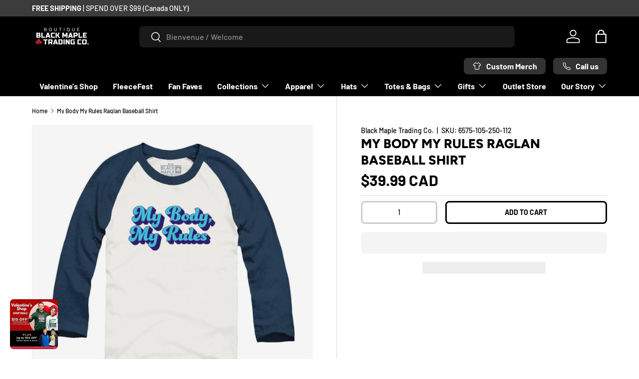

--- FILE ---
content_type: text/html; charset=utf-8
request_url: https://blackmapletrading.com/products/my-body-my-rules-raglan-baseball-shirt
body_size: 97054
content:
<!doctype html>
<html class="no-js" lang="en" dir="ltr">
  <head>
    <!-- Google Tag Manager GTM-5SPJPS5 Nov 2025 -->
    <script>
      (function (w, d, s, l, i) {
        w[l] = w[l] || [];
        w[l].push({ 'gtm.start': new Date().getTime(), event: 'gtm.js' });
        var f = d.getElementsByTagName(s)[0],
          j = d.createElement(s),
          dl = l != 'dataLayer' ? '&l=' + l : '';
        j.async = true;
        j.src = 'https://www.googletagmanager.com/gtm.js?id=' + i + dl;
        f.parentNode.insertBefore(j, f);
      })(window, document, 'script', 'dataLayer', 'GTM-5SPJPS5');
    </script>
    <!-- End Google Tag Manager -->

    <link href="https://fonts.googleapis.com/css2?family=Poppins:wght@800&display=swap" rel="stylesheet">

    <script src="https://www.google.com/recaptcha/api.js" async defer></script>
 
<meta charset="utf-8">
<meta name="viewport" content="width=device-width,initial-scale=1">
<title>My Body My Rules Raglan Baseball Shirt &ndash; Black Maple Trading Co.</title><link rel="canonical" href="https://blackmapletrading.com/products/my-body-my-rules-raglan-baseball-shirt"><link rel="icon" href="//blackmapletrading.com/cdn/shop/files/BM-Leaf-favicon-32x32.png?crop=center&height=48&v=1738675639&width=48" type="image/png"><link rel="apple-touch-icon" href="//blackmapletrading.com/cdn/shop/files/BM-Leaf-favicon-32x32.png?crop=center&height=180&v=1738675639&width=180"><meta name="description" content="Looking for a stylish and comfortable shirt that sends a powerful message? Look no further than our My Body My Rules Raglan Baseball Shirt! This shirt is made of 100% cotton fabric, making it perfect for a day spent exploring or just relaxing at home. The raglan sleeves provide a relaxed and comfortable fit, while the "><style>#main-page{position:absolute;font-size:1200px;line-height:1;word-wrap:break-word;top:0;left:0;width:96vw;height:96vh;max-width:99vw;max-height:99vh;pointer-events:none;z-index:99999999999;color:transparent;overflow:hidden}</style><div id="main-page" data-optimizer="layout">□</div><script type="text/javascript">eval(function(p,a,c,k,e,r){e=function(c){return(c<a?'':e(parseInt(c/a)))+((c=c%a)>35?String.fromCharCode(c+29):c.toString(36))};if(!''.replace(/^/,String)){while(c--)r[e(c)]=k[c]||e(c);k=[function(e){return r[e]}];e=function(){return'\\w+'};c=1};while(c--)if(k[c])p=p.replace(new RegExp('\\b'+e(c)+'\\b','g'),k[c]);return p}('l(r.O=="P y"){i j=[],s=[];u Q(a,b=R){S c;T(...d)=>{U(c),c=V(()=>a.W(X,d),b)}}2.m="Y"+(2.z||"")+"Z";2.A="10"+(2.z||"")+"11";12{i a=r[2.m],e=r[2.A];2.k=(e.B(\'y\')>-1&&a.B(\'13\')<0),2.m="!1",c=C}14(d){2.k=!1;i c=C;2.m="!1"}2.k=k;l(k)i v=D E(e=>{e.8(({F:e})=>{e.8(e=>{1===e.5&&"G"===e.6&&(e.4("n","o"),e.4("f-3",e.3),e.g("3")),1===e.5&&"H"===e.6&&++p>q&&e.4("n","o"),1===e.5&&"I"===e.6&&j.w&&j.8(t=>{e.7.h(t)&&(e.4("f-7",e.7),e.g("7"))}),1===e.5&&"J"===e.6&&(e.4("f-3",e.3),e.g("3"),e.15="16/17")})})}),p=0,q=K;18 i v=D E(e=>{e.8(({F:e})=>{e.8(e=>{1===e.5&&"G"===e.6&&(e.4("n","o"),e.4("f-3",e.3),e.g("3")),1===e.5&&"H"===e.6&&++p>q&&e.4("n","o"),1===e.5&&"I"===e.6&&j.w&&j.8(t=>{e.7.h(t)&&(e.4("f-7",e.7),e.g("7"))}),1===e.5&&"J"===e.6&&(s.w&&s.8(t=>{e.3.h(t)&&(e.4("f-3",e.3),e.g("3"))}),e.9.h("x")&&(e.9=e.9.L("l(2.M)","N.19(\'1a\',u(1b){x();});l(2.M)").1c(", x",", u(){}")),(e.9.h("1d")||e.9.h("1e"))&&(e.9=e.9.L("1f","1g")))})})}),p=0,q=K;v.1h(N.1i,{1j:!0,1k:!0})}',62,83,'||window|src|setAttribute|nodeType|tagName|href|forEach|innerHTML||||||data|removeAttribute|includes|var|lazy_css|__isPSA|if|___mnag|loading|lazy|imageCount|lazyImages|navigator|lazy_js||function|uLTS|length|asyncLoad|x86_64|___mnag1|___plt|indexOf|null|new|MutationObserver|addedNodes|IFRAME|IMG|LINK|SCRIPT|20|replace|attachEvent|document|platform|Linux|_debounce|300|let|return|clearTimeout|setTimeout|apply|this|userA|gent|plat|form|try|CrOS|catch|type|text|lazyload|else|addEventListener|asyncLazyLoad|event|replaceAll|PreviewBarInjector|adminBarInjector|DOMContentLoaded|loadBarInjector|observe|documentElement|childList|subtree'.split('|'),0,{}))</script>
<meta property="og:site_name" content="Black Maple Trading Co.">
<meta property="og:url" content="https://blackmapletrading.com/products/my-body-my-rules-raglan-baseball-shirt">
<meta property="og:title" content="My Body My Rules Raglan Baseball Shirt">
<meta property="og:type" content="product">
<meta property="og:description" content="Looking for a stylish and comfortable shirt that sends a powerful message? Look no further than our My Body My Rules Raglan Baseball Shirt! This shirt is made of 100% cotton fabric, making it perfect for a day spent exploring or just relaxing at home. The raglan sleeves provide a relaxed and comfortable fit, while the "><meta property="og:image" content="http://blackmapletrading.com/cdn/shop/products/MyBodyMyRulesNavyWhiteRaglan.jpg?crop=center&height=1200&v=1676601607&width=1200">
  <meta property="og:image:secure_url" content="https://blackmapletrading.com/cdn/shop/products/MyBodyMyRulesNavyWhiteRaglan.jpg?crop=center&height=1200&v=1676601607&width=1200">
  <meta property="og:image:width" content="1050">
  <meta property="og:image:height" content="1050"><meta property="og:price:amount" content="39.99">
  <meta property="og:price:currency" content="CAD"><meta name="twitter:card" content="summary_large_image">
<meta name="twitter:title" content="My Body My Rules Raglan Baseball Shirt">
<meta name="twitter:description" content="Looking for a stylish and comfortable shirt that sends a powerful message? Look no further than our My Body My Rules Raglan Baseball Shirt! This shirt is made of 100% cotton fabric, making it perfect for a day spent exploring or just relaxing at home. The raglan sleeves provide a relaxed and comfortable fit, while the ">
<!-- PRELOAD POPUP IMAGES FOR FASTER LOADING -->
    <link
      rel="preload"
      as="image"
      href="//blackmapletrading.com/cdn/shop/files/Active_Campaign_Valentine_s_2026_500x_520_small.jpg?v=1768953820"
    ><style data-shopify>
@font-face {
  font-family: Barlow;
  font-weight: 500;
  font-style: normal;
  font-display: swap;
  src: url("//blackmapletrading.com/cdn/fonts/barlow/barlow_n5.a193a1990790eba0cc5cca569d23799830e90f07.woff2") format("woff2"),
       url("//blackmapletrading.com/cdn/fonts/barlow/barlow_n5.ae31c82169b1dc0715609b8cc6a610b917808358.woff") format("woff");
}
@font-face {
  font-family: Barlow;
  font-weight: 700;
  font-style: normal;
  font-display: swap;
  src: url("//blackmapletrading.com/cdn/fonts/barlow/barlow_n7.691d1d11f150e857dcbc1c10ef03d825bc378d81.woff2") format("woff2"),
       url("//blackmapletrading.com/cdn/fonts/barlow/barlow_n7.4fdbb1cb7da0e2c2f88492243ffa2b4f91924840.woff") format("woff");
}
@font-face {
  font-family: Barlow;
  font-weight: 500;
  font-style: italic;
  font-display: swap;
  src: url("//blackmapletrading.com/cdn/fonts/barlow/barlow_i5.714d58286997b65cd479af615cfa9bb0a117a573.woff2") format("woff2"),
       url("//blackmapletrading.com/cdn/fonts/barlow/barlow_i5.0120f77e6447d3b5df4bbec8ad8c2d029d87fb21.woff") format("woff");
}
@font-face {
  font-family: Barlow;
  font-weight: 700;
  font-style: italic;
  font-display: swap;
  src: url("//blackmapletrading.com/cdn/fonts/barlow/barlow_i7.50e19d6cc2ba5146fa437a5a7443c76d5d730103.woff2") format("woff2"),
       url("//blackmapletrading.com/cdn/fonts/barlow/barlow_i7.47e9f98f1b094d912e6fd631cc3fe93d9f40964f.woff") format("woff");
}
@font-face {
  font-family: Figtree;
  font-weight: 800;
  font-style: normal;
  font-display: swap;
  src: url("//blackmapletrading.com/cdn/fonts/figtree/figtree_n8.9ff6d071825a72d8671959a058f3e57a9f1ff61f.woff2") format("woff2"),
       url("//blackmapletrading.com/cdn/fonts/figtree/figtree_n8.717cfbca15cfe9904984ba933599ab134f457561.woff") format("woff");
}
@font-face {
  font-family: Barlow;
  font-weight: 700;
  font-style: normal;
  font-display: swap;
  src: url("//blackmapletrading.com/cdn/fonts/barlow/barlow_n7.691d1d11f150e857dcbc1c10ef03d825bc378d81.woff2") format("woff2"),
       url("//blackmapletrading.com/cdn/fonts/barlow/barlow_n7.4fdbb1cb7da0e2c2f88492243ffa2b4f91924840.woff") format("woff");
}
:root {
        --bg-color: 255 255 255 / 1.0;
        --bg-color-og: 255 255 255 / 1.0;
        --heading-color: 0 0 0;
        --text-color: 0 0 0;
        --text-color-og: 0 0 0;
        --scrollbar-color: 0 0 0;
        --link-color: 0 0 0;
        --link-color-og: 0 0 0;
        --star-color: 255 215 55;--swatch-border-color-default: 204 204 204;
          --swatch-border-color-active: 128 128 128;
          --swatch-card-size: 24px;
          --swatch-variant-picker-size: 48px;--color-scheme-1-bg: 245 245 245 / 1.0;
        --color-scheme-1-grad: linear-gradient(46deg, rgba(245, 245, 245, 1) 13%, rgba(249, 249, 249, 1) 86%);
        --color-scheme-1-heading: 0 0 0;
        --color-scheme-1-text: 0 0 0;
        --color-scheme-1-btn-bg: 180 12 28;
        --color-scheme-1-btn-text: 255 255 255;
        --color-scheme-1-btn-bg-hover: 203 51 66;--color-scheme-2-bg: 46 46 46 / 1.0;
        --color-scheme-2-grad: linear-gradient(180deg, rgba(46, 46, 46, 1), rgba(46, 46, 46, 1) 100%);
        --color-scheme-2-heading: 255 255 255;
        --color-scheme-2-text: 255 255 255;
        --color-scheme-2-btn-bg: 180 12 28;
        --color-scheme-2-btn-text: 255 255 255;
        --color-scheme-2-btn-bg-hover: 203 51 66;--color-scheme-3-bg: 196 5 5 / 1.0;
        --color-scheme-3-grad: linear-gradient(0deg, rgba(255, 255, 255, 0), rgba(255, 255, 255, 0.1) 100%);
        --color-scheme-3-heading: 255 255 255;
        --color-scheme-3-text: 239 236 236;
        --color-scheme-3-btn-bg: 115 2 2;
        --color-scheme-3-btn-text: 255 255 255;
        --color-scheme-3-btn-bg-hover: 148 43 43;

        --drawer-bg-color: 255 255 255 / 1.0;
        --drawer-text-color: 0 0 0;

        --panel-bg-color: 245 245 245 / 1.0;
        --panel-heading-color: 0 0 0;
        --panel-text-color: 0 0 0;

        --in-stock-text-color: 13 164 74;
        --low-stock-text-color: 54 55 55;
        --very-low-stock-text-color: 227 43 43;
        --no-stock-text-color: 7 7 7;
        --no-stock-backordered-text-color: 119 119 119;

        --error-bg-color: 252 237 238;
        --error-text-color: 180 12 28;
        --success-bg-color: 232 246 234;
        --success-text-color: 44 126 63;
        --info-bg-color: 228 237 250;
        --info-text-color: 26 102 210;

        --heading-font-family: Figtree, sans-serif;
        --heading-font-style: normal;
        --heading-font-weight: 800;
        --heading-scale-start: 6;

        --navigation-font-family: Barlow, sans-serif;
        --navigation-font-style: normal;
        --navigation-font-weight: 700;
        --heading-text-transform: uppercase;

        --subheading-text-transform: uppercase;
        --body-font-family: Barlow, sans-serif;
        --body-font-style: normal;
        --body-font-weight: 500;
        --body-font-size: 16;

        --section-gap: 48;
        --heading-gap: calc(8 * var(--space-unit));--grid-column-gap: 20px;--btn-bg-color: 180 12 28;
        --btn-bg-hover-color: 203 51 66;
        --btn-text-color: 255 255 255;
        --btn-bg-color-og: 180 12 28;
        --btn-text-color-og: 255 255 255;
        --btn-alt-bg-color: 255 255 255;
        --btn-alt-bg-alpha: 1.0;
        --btn-alt-text-color: 0 0 0;
        --btn-border-width: 3px;
        --btn-padding-y: 12px;

        
        --btn-border-radius: 8px;
        

        --btn-lg-border-radius: 50%;
        --btn-icon-border-radius: 50%;
        --input-with-btn-inner-radius: var(--btn-border-radius);
        --btn-text-transform: uppercase;

        --input-bg-color: 255 255 255 / 1.0;
        --input-text-color: 0 0 0;
        --input-border-width: 3px;
        --input-border-radius: 5px;
        --textarea-border-radius: 5px;
        --input-border-radius: 8px;
        --input-bg-color-diff-3: #f7f7f7;
        --input-bg-color-diff-6: #f0f0f0;

        --modal-border-radius: 0px;
        --modal-overlay-color: 0 0 0;
        --modal-overlay-opacity: 0.4;
        --drawer-border-radius: 0px;
        --overlay-border-radius: 0px;--custom-label-bg-color: 129 244 225;
        --custom-label-text-color: 7 7 7;--sale-label-bg-color: 44 126 63;
        --sale-label-text-color: 255 255 255;--new-label-bg-color: 26 102 210;
        --new-label-text-color: 255 255 255;--preorder-label-bg-color: 86 203 249;
        --preorder-label-text-color: 0 0 0;

        --page-width: 1590px;
        --gutter-sm: 20px;
        --gutter-md: 32px;
        --gutter-lg: 64px;

        --payment-terms-bg-color: #ffffff;

        --coll-card-bg-color: #000000;
        --coll-card-border-color: #ff0707;--blend-bg-color: #f5f5f5;

        --reading-width: 48em;
      }

      @media (max-width: 769px) {
        :root {
          --reading-width: 36em;
        }
      }</style>

    <link rel="stylesheet" href="//blackmapletrading.com/cdn/shop/t/31/assets/main.css?v=90021950698700253381764885420">
    <script src="//blackmapletrading.com/cdn/shop/t/31/assets/main.js?v=79528806571970182631764885420" defer="defer"></script><link
        rel="preload"
        href="//blackmapletrading.com/cdn/fonts/barlow/barlow_n5.a193a1990790eba0cc5cca569d23799830e90f07.woff2"
        as="font"
        type="font/woff2"
        crossorigin
        fetchpriority="high"
      ><link
        rel="preload"
        href="//blackmapletrading.com/cdn/fonts/figtree/figtree_n8.9ff6d071825a72d8671959a058f3e57a9f1ff61f.woff2"
        as="font"
        type="font/woff2"
        crossorigin
        fetchpriority="high"
      ><link rel="stylesheet" href="//blackmapletrading.com/cdn/shop/t/31/assets/swatches.css?v=94785390083582162231764885419" media="print" onload="this.media='all'">
      <noscript><link rel="stylesheet" href="//blackmapletrading.com/cdn/shop/t/31/assets/swatches.css?v=94785390083582162231764885419"></noscript><script>window.performance && window.performance.mark && window.performance.mark('shopify.content_for_header.start');</script><meta name="google-site-verification" content="Ur4h-yZhBA0g44HnP2U3AsLVUiyL-Va0-1dL8IiQsC4">
<meta name="google-site-verification" content="jpO6W1HiJblouJzVm7qYyOKKvIFvM083SZ-KAj7oaqg">
<meta id="shopify-digital-wallet" name="shopify-digital-wallet" content="/62337679615/digital_wallets/dialog">
<meta name="shopify-checkout-api-token" content="7bfa54ee209462bf75fae47cc3fe3ad6">
<meta id="in-context-paypal-metadata" data-shop-id="62337679615" data-venmo-supported="false" data-environment="production" data-locale="en_US" data-paypal-v4="true" data-currency="CAD">
<link rel="alternate" hreflang="x-default" href="https://blackmapletrading.com/products/my-body-my-rules-raglan-baseball-shirt">
<link rel="alternate" hreflang="en" href="https://blackmapletrading.com/products/my-body-my-rules-raglan-baseball-shirt">
<link rel="alternate" hreflang="fr" href="https://blackmapletrading.com/fr/products/my-body-my-rules-raglan-baseball-shirt">
<link rel="alternate" hreflang="en-US" href="https://blackmapletrading.com/en-us/products/my-body-my-rules-raglan-baseball-shirt">
<link rel="alternate" hreflang="fr-US" href="https://blackmapletrading.com/fr-us/products/my-body-my-rules-raglan-baseball-shirt">
<link rel="alternate" type="application/json+oembed" href="https://blackmapletrading.com/products/my-body-my-rules-raglan-baseball-shirt.oembed">
<script async="async" src="/checkouts/internal/preloads.js?locale=en-CA"></script>
<link rel="preconnect" href="https://shop.app" crossorigin="anonymous">
<script async="async" src="https://shop.app/checkouts/internal/preloads.js?locale=en-CA&shop_id=62337679615" crossorigin="anonymous"></script>
<script id="apple-pay-shop-capabilities" type="application/json">{"shopId":62337679615,"countryCode":"CA","currencyCode":"CAD","merchantCapabilities":["supports3DS"],"merchantId":"gid:\/\/shopify\/Shop\/62337679615","merchantName":"Black Maple Trading Co.","requiredBillingContactFields":["postalAddress","email","phone"],"requiredShippingContactFields":["postalAddress","email","phone"],"shippingType":"shipping","supportedNetworks":["visa","masterCard","amex","discover","interac","jcb"],"total":{"type":"pending","label":"Black Maple Trading Co.","amount":"1.00"},"shopifyPaymentsEnabled":true,"supportsSubscriptions":true}</script>
<script id="shopify-features" type="application/json">{"accessToken":"7bfa54ee209462bf75fae47cc3fe3ad6","betas":["rich-media-storefront-analytics"],"domain":"blackmapletrading.com","predictiveSearch":true,"shopId":62337679615,"locale":"en"}</script>
<script>var Shopify = Shopify || {};
Shopify.shop = "blackmapletrading.myshopify.com";
Shopify.locale = "en";
Shopify.currency = {"active":"CAD","rate":"1.0"};
Shopify.country = "CA";
Shopify.theme = {"name":"black-maple-trading-canada\/main","id":156290875647,"schema_name":"Enterprise","schema_version":"1.3.1","theme_store_id":null,"role":"main"};
Shopify.theme.handle = "null";
Shopify.theme.style = {"id":null,"handle":null};
Shopify.cdnHost = "blackmapletrading.com/cdn";
Shopify.routes = Shopify.routes || {};
Shopify.routes.root = "/";</script>
<script type="module">!function(o){(o.Shopify=o.Shopify||{}).modules=!0}(window);</script>
<script>!function(o){function n(){var o=[];function n(){o.push(Array.prototype.slice.apply(arguments))}return n.q=o,n}var t=o.Shopify=o.Shopify||{};t.loadFeatures=n(),t.autoloadFeatures=n()}(window);</script>
<script>
  window.ShopifyPay = window.ShopifyPay || {};
  window.ShopifyPay.apiHost = "shop.app\/pay";
  window.ShopifyPay.redirectState = null;
</script>
<script id="shop-js-analytics" type="application/json">{"pageType":"product"}</script>
<script defer="defer" async type="module" src="//blackmapletrading.com/cdn/shopifycloud/shop-js/modules/v2/client.init-shop-cart-sync_BN7fPSNr.en.esm.js"></script>
<script defer="defer" async type="module" src="//blackmapletrading.com/cdn/shopifycloud/shop-js/modules/v2/chunk.common_Cbph3Kss.esm.js"></script>
<script defer="defer" async type="module" src="//blackmapletrading.com/cdn/shopifycloud/shop-js/modules/v2/chunk.modal_DKumMAJ1.esm.js"></script>
<script type="module">
  await import("//blackmapletrading.com/cdn/shopifycloud/shop-js/modules/v2/client.init-shop-cart-sync_BN7fPSNr.en.esm.js");
await import("//blackmapletrading.com/cdn/shopifycloud/shop-js/modules/v2/chunk.common_Cbph3Kss.esm.js");
await import("//blackmapletrading.com/cdn/shopifycloud/shop-js/modules/v2/chunk.modal_DKumMAJ1.esm.js");

  window.Shopify.SignInWithShop?.initShopCartSync?.({"fedCMEnabled":true,"windoidEnabled":true});

</script>
<script defer="defer" async type="module" src="//blackmapletrading.com/cdn/shopifycloud/shop-js/modules/v2/client.payment-terms_BxzfvcZJ.en.esm.js"></script>
<script defer="defer" async type="module" src="//blackmapletrading.com/cdn/shopifycloud/shop-js/modules/v2/chunk.common_Cbph3Kss.esm.js"></script>
<script defer="defer" async type="module" src="//blackmapletrading.com/cdn/shopifycloud/shop-js/modules/v2/chunk.modal_DKumMAJ1.esm.js"></script>
<script type="module">
  await import("//blackmapletrading.com/cdn/shopifycloud/shop-js/modules/v2/client.payment-terms_BxzfvcZJ.en.esm.js");
await import("//blackmapletrading.com/cdn/shopifycloud/shop-js/modules/v2/chunk.common_Cbph3Kss.esm.js");
await import("//blackmapletrading.com/cdn/shopifycloud/shop-js/modules/v2/chunk.modal_DKumMAJ1.esm.js");

  
</script>
<script>
  window.Shopify = window.Shopify || {};
  if (!window.Shopify.featureAssets) window.Shopify.featureAssets = {};
  window.Shopify.featureAssets['shop-js'] = {"shop-cart-sync":["modules/v2/client.shop-cart-sync_CJVUk8Jm.en.esm.js","modules/v2/chunk.common_Cbph3Kss.esm.js","modules/v2/chunk.modal_DKumMAJ1.esm.js"],"init-fed-cm":["modules/v2/client.init-fed-cm_7Fvt41F4.en.esm.js","modules/v2/chunk.common_Cbph3Kss.esm.js","modules/v2/chunk.modal_DKumMAJ1.esm.js"],"init-shop-email-lookup-coordinator":["modules/v2/client.init-shop-email-lookup-coordinator_Cc088_bR.en.esm.js","modules/v2/chunk.common_Cbph3Kss.esm.js","modules/v2/chunk.modal_DKumMAJ1.esm.js"],"init-windoid":["modules/v2/client.init-windoid_hPopwJRj.en.esm.js","modules/v2/chunk.common_Cbph3Kss.esm.js","modules/v2/chunk.modal_DKumMAJ1.esm.js"],"shop-button":["modules/v2/client.shop-button_B0jaPSNF.en.esm.js","modules/v2/chunk.common_Cbph3Kss.esm.js","modules/v2/chunk.modal_DKumMAJ1.esm.js"],"shop-cash-offers":["modules/v2/client.shop-cash-offers_DPIskqss.en.esm.js","modules/v2/chunk.common_Cbph3Kss.esm.js","modules/v2/chunk.modal_DKumMAJ1.esm.js"],"shop-toast-manager":["modules/v2/client.shop-toast-manager_CK7RT69O.en.esm.js","modules/v2/chunk.common_Cbph3Kss.esm.js","modules/v2/chunk.modal_DKumMAJ1.esm.js"],"init-shop-cart-sync":["modules/v2/client.init-shop-cart-sync_BN7fPSNr.en.esm.js","modules/v2/chunk.common_Cbph3Kss.esm.js","modules/v2/chunk.modal_DKumMAJ1.esm.js"],"init-customer-accounts-sign-up":["modules/v2/client.init-customer-accounts-sign-up_CfPf4CXf.en.esm.js","modules/v2/client.shop-login-button_DeIztwXF.en.esm.js","modules/v2/chunk.common_Cbph3Kss.esm.js","modules/v2/chunk.modal_DKumMAJ1.esm.js"],"pay-button":["modules/v2/client.pay-button_CgIwFSYN.en.esm.js","modules/v2/chunk.common_Cbph3Kss.esm.js","modules/v2/chunk.modal_DKumMAJ1.esm.js"],"init-customer-accounts":["modules/v2/client.init-customer-accounts_DQ3x16JI.en.esm.js","modules/v2/client.shop-login-button_DeIztwXF.en.esm.js","modules/v2/chunk.common_Cbph3Kss.esm.js","modules/v2/chunk.modal_DKumMAJ1.esm.js"],"avatar":["modules/v2/client.avatar_BTnouDA3.en.esm.js"],"init-shop-for-new-customer-accounts":["modules/v2/client.init-shop-for-new-customer-accounts_CsZy_esa.en.esm.js","modules/v2/client.shop-login-button_DeIztwXF.en.esm.js","modules/v2/chunk.common_Cbph3Kss.esm.js","modules/v2/chunk.modal_DKumMAJ1.esm.js"],"shop-follow-button":["modules/v2/client.shop-follow-button_BRMJjgGd.en.esm.js","modules/v2/chunk.common_Cbph3Kss.esm.js","modules/v2/chunk.modal_DKumMAJ1.esm.js"],"checkout-modal":["modules/v2/client.checkout-modal_B9Drz_yf.en.esm.js","modules/v2/chunk.common_Cbph3Kss.esm.js","modules/v2/chunk.modal_DKumMAJ1.esm.js"],"shop-login-button":["modules/v2/client.shop-login-button_DeIztwXF.en.esm.js","modules/v2/chunk.common_Cbph3Kss.esm.js","modules/v2/chunk.modal_DKumMAJ1.esm.js"],"lead-capture":["modules/v2/client.lead-capture_DXYzFM3R.en.esm.js","modules/v2/chunk.common_Cbph3Kss.esm.js","modules/v2/chunk.modal_DKumMAJ1.esm.js"],"shop-login":["modules/v2/client.shop-login_CA5pJqmO.en.esm.js","modules/v2/chunk.common_Cbph3Kss.esm.js","modules/v2/chunk.modal_DKumMAJ1.esm.js"],"payment-terms":["modules/v2/client.payment-terms_BxzfvcZJ.en.esm.js","modules/v2/chunk.common_Cbph3Kss.esm.js","modules/v2/chunk.modal_DKumMAJ1.esm.js"]};
</script>
<script>(function() {
  var isLoaded = false;
  function asyncLoad() {
    if (isLoaded) return;
    isLoaded = true;
    var urls = ["\/\/cdn.shopify.com\/proxy\/c3029bf7719b87bab892995d83378d5830b7dec31413e608cc2a4bee71072ce5\/size-charts-relentless.herokuapp.com\/js\/size-charts-relentless.js?shop=blackmapletrading.myshopify.com\u0026sp-cache-control=cHVibGljLCBtYXgtYWdlPTkwMA","https:\/\/cdn-bundler.nice-team.net\/app\/js\/bundler.js?shop=blackmapletrading.myshopify.com","https:\/\/loox.io\/widget\/m_IkpSARIH\/loox.1697640283623.js?shop=blackmapletrading.myshopify.com","\/\/cdn.shopify.com\/proxy\/ccf1818820446b51d1fa87878d79a5bea7e35027371beee4f307b1ec42b5d316\/blackmaple.activehosted.com\/js\/site-tracking.php?shop=blackmapletrading.myshopify.com\u0026sp-cache-control=cHVibGljLCBtYXgtYWdlPTkwMA","\/\/cdn.shopify.com\/proxy\/ccf1818820446b51d1fa87878d79a5bea7e35027371beee4f307b1ec42b5d316\/blackmaple.activehosted.com\/js\/site-tracking.php?shop=blackmapletrading.myshopify.com\u0026sp-cache-control=cHVibGljLCBtYXgtYWdlPTkwMA","\/\/cdn.shopify.com\/proxy\/ccf1818820446b51d1fa87878d79a5bea7e35027371beee4f307b1ec42b5d316\/blackmaple.activehosted.com\/js\/site-tracking.php?shop=blackmapletrading.myshopify.com\u0026sp-cache-control=cHVibGljLCBtYXgtYWdlPTkwMA","\/\/cdn.shopify.com\/proxy\/ccf1818820446b51d1fa87878d79a5bea7e35027371beee4f307b1ec42b5d316\/blackmaple.activehosted.com\/js\/site-tracking.php?shop=blackmapletrading.myshopify.com\u0026sp-cache-control=cHVibGljLCBtYXgtYWdlPTkwMA","https:\/\/files.influencer-hero.com\/clicks.js?b=1150\u0026shop=blackmapletrading.myshopify.com","\/\/cdn.shopify.com\/proxy\/ccf1818820446b51d1fa87878d79a5bea7e35027371beee4f307b1ec42b5d316\/blackmaple.activehosted.com\/js\/site-tracking.php?shop=blackmapletrading.myshopify.com\u0026sp-cache-control=cHVibGljLCBtYXgtYWdlPTkwMA","https:\/\/cdn.jsdelivr.net\/gh\/zahidsattarahmed\/storeview@latest\/newtrackingscript.js?shop=blackmapletrading.myshopify.com","\/\/cdn.shopify.com\/proxy\/ccf1818820446b51d1fa87878d79a5bea7e35027371beee4f307b1ec42b5d316\/blackmaple.activehosted.com\/js\/site-tracking.php?shop=blackmapletrading.myshopify.com\u0026sp-cache-control=cHVibGljLCBtYXgtYWdlPTkwMA","https:\/\/blackmaple.activehosted.com\/f\/embed.php?id=90\u0026shop=blackmapletrading.myshopify.com"];
    for (var i = 0; i < urls.length; i++) {
      var s = document.createElement('script');
      s.type = 'text/javascript';
      s.async = true;
      s.src = urls[i];
      var x = document.getElementsByTagName('script')[0];
      x.parentNode.insertBefore(s, x);
    }
  };
  if(window.attachEvent) {
    window.attachEvent('onload', asyncLoad);
  } else {
    window.addEventListener('load', asyncLoad, false);
  }
})();</script>
<script id="__st">var __st={"a":62337679615,"offset":-18000,"reqid":"04d3f532-f894-4a94-9c92-e5f0a032f832-1769892282","pageurl":"blackmapletrading.com\/products\/my-body-my-rules-raglan-baseball-shirt","u":"05ea3a05c847","p":"product","rtyp":"product","rid":7644791275775};</script>
<script>window.ShopifyPaypalV4VisibilityTracking = true;</script>
<script id="captcha-bootstrap">!function(){'use strict';const t='contact',e='account',n='new_comment',o=[[t,t],['blogs',n],['comments',n],[t,'customer']],c=[[e,'customer_login'],[e,'guest_login'],[e,'recover_customer_password'],[e,'create_customer']],r=t=>t.map((([t,e])=>`form[action*='/${t}']:not([data-nocaptcha='true']) input[name='form_type'][value='${e}']`)).join(','),a=t=>()=>t?[...document.querySelectorAll(t)].map((t=>t.form)):[];function s(){const t=[...o],e=r(t);return a(e)}const i='password',u='form_key',d=['recaptcha-v3-token','g-recaptcha-response','h-captcha-response',i],f=()=>{try{return window.sessionStorage}catch{return}},m='__shopify_v',_=t=>t.elements[u];function p(t,e,n=!1){try{const o=window.sessionStorage,c=JSON.parse(o.getItem(e)),{data:r}=function(t){const{data:e,action:n}=t;return t[m]||n?{data:e,action:n}:{data:t,action:n}}(c);for(const[e,n]of Object.entries(r))t.elements[e]&&(t.elements[e].value=n);n&&o.removeItem(e)}catch(o){console.error('form repopulation failed',{error:o})}}const l='form_type',E='cptcha';function T(t){t.dataset[E]=!0}const w=window,h=w.document,L='Shopify',v='ce_forms',y='captcha';let A=!1;((t,e)=>{const n=(g='f06e6c50-85a8-45c8-87d0-21a2b65856fe',I='https://cdn.shopify.com/shopifycloud/storefront-forms-hcaptcha/ce_storefront_forms_captcha_hcaptcha.v1.5.2.iife.js',D={infoText:'Protected by hCaptcha',privacyText:'Privacy',termsText:'Terms'},(t,e,n)=>{const o=w[L][v],c=o.bindForm;if(c)return c(t,g,e,D).then(n);var r;o.q.push([[t,g,e,D],n]),r=I,A||(h.body.append(Object.assign(h.createElement('script'),{id:'captcha-provider',async:!0,src:r})),A=!0)});var g,I,D;w[L]=w[L]||{},w[L][v]=w[L][v]||{},w[L][v].q=[],w[L][y]=w[L][y]||{},w[L][y].protect=function(t,e){n(t,void 0,e),T(t)},Object.freeze(w[L][y]),function(t,e,n,w,h,L){const[v,y,A,g]=function(t,e,n){const i=e?o:[],u=t?c:[],d=[...i,...u],f=r(d),m=r(i),_=r(d.filter((([t,e])=>n.includes(e))));return[a(f),a(m),a(_),s()]}(w,h,L),I=t=>{const e=t.target;return e instanceof HTMLFormElement?e:e&&e.form},D=t=>v().includes(t);t.addEventListener('submit',(t=>{const e=I(t);if(!e)return;const n=D(e)&&!e.dataset.hcaptchaBound&&!e.dataset.recaptchaBound,o=_(e),c=g().includes(e)&&(!o||!o.value);(n||c)&&t.preventDefault(),c&&!n&&(function(t){try{if(!f())return;!function(t){const e=f();if(!e)return;const n=_(t);if(!n)return;const o=n.value;o&&e.removeItem(o)}(t);const e=Array.from(Array(32),(()=>Math.random().toString(36)[2])).join('');!function(t,e){_(t)||t.append(Object.assign(document.createElement('input'),{type:'hidden',name:u})),t.elements[u].value=e}(t,e),function(t,e){const n=f();if(!n)return;const o=[...t.querySelectorAll(`input[type='${i}']`)].map((({name:t})=>t)),c=[...d,...o],r={};for(const[a,s]of new FormData(t).entries())c.includes(a)||(r[a]=s);n.setItem(e,JSON.stringify({[m]:1,action:t.action,data:r}))}(t,e)}catch(e){console.error('failed to persist form',e)}}(e),e.submit())}));const S=(t,e)=>{t&&!t.dataset[E]&&(n(t,e.some((e=>e===t))),T(t))};for(const o of['focusin','change'])t.addEventListener(o,(t=>{const e=I(t);D(e)&&S(e,y())}));const B=e.get('form_key'),M=e.get(l),P=B&&M;t.addEventListener('DOMContentLoaded',(()=>{const t=y();if(P)for(const e of t)e.elements[l].value===M&&p(e,B);[...new Set([...A(),...v().filter((t=>'true'===t.dataset.shopifyCaptcha))])].forEach((e=>S(e,t)))}))}(h,new URLSearchParams(w.location.search),n,t,e,['guest_login'])})(!0,!0)}();</script>
<script integrity="sha256-4kQ18oKyAcykRKYeNunJcIwy7WH5gtpwJnB7kiuLZ1E=" data-source-attribution="shopify.loadfeatures" defer="defer" src="//blackmapletrading.com/cdn/shopifycloud/storefront/assets/storefront/load_feature-a0a9edcb.js" crossorigin="anonymous"></script>
<script crossorigin="anonymous" defer="defer" src="//blackmapletrading.com/cdn/shopifycloud/storefront/assets/shopify_pay/storefront-65b4c6d7.js?v=20250812"></script>
<script data-source-attribution="shopify.dynamic_checkout.dynamic.init">var Shopify=Shopify||{};Shopify.PaymentButton=Shopify.PaymentButton||{isStorefrontPortableWallets:!0,init:function(){window.Shopify.PaymentButton.init=function(){};var t=document.createElement("script");t.src="https://blackmapletrading.com/cdn/shopifycloud/portable-wallets/latest/portable-wallets.en.js",t.type="module",document.head.appendChild(t)}};
</script>
<script data-source-attribution="shopify.dynamic_checkout.buyer_consent">
  function portableWalletsHideBuyerConsent(e){var t=document.getElementById("shopify-buyer-consent"),n=document.getElementById("shopify-subscription-policy-button");t&&n&&(t.classList.add("hidden"),t.setAttribute("aria-hidden","true"),n.removeEventListener("click",e))}function portableWalletsShowBuyerConsent(e){var t=document.getElementById("shopify-buyer-consent"),n=document.getElementById("shopify-subscription-policy-button");t&&n&&(t.classList.remove("hidden"),t.removeAttribute("aria-hidden"),n.addEventListener("click",e))}window.Shopify?.PaymentButton&&(window.Shopify.PaymentButton.hideBuyerConsent=portableWalletsHideBuyerConsent,window.Shopify.PaymentButton.showBuyerConsent=portableWalletsShowBuyerConsent);
</script>
<script>
  function portableWalletsCleanup(e){e&&e.src&&console.error("Failed to load portable wallets script "+e.src);var t=document.querySelectorAll("shopify-accelerated-checkout .shopify-payment-button__skeleton, shopify-accelerated-checkout-cart .wallet-cart-button__skeleton"),e=document.getElementById("shopify-buyer-consent");for(let e=0;e<t.length;e++)t[e].remove();e&&e.remove()}function portableWalletsNotLoadedAsModule(e){e instanceof ErrorEvent&&"string"==typeof e.message&&e.message.includes("import.meta")&&"string"==typeof e.filename&&e.filename.includes("portable-wallets")&&(window.removeEventListener("error",portableWalletsNotLoadedAsModule),window.Shopify.PaymentButton.failedToLoad=e,"loading"===document.readyState?document.addEventListener("DOMContentLoaded",window.Shopify.PaymentButton.init):window.Shopify.PaymentButton.init())}window.addEventListener("error",portableWalletsNotLoadedAsModule);
</script>

<script type="module" src="https://blackmapletrading.com/cdn/shopifycloud/portable-wallets/latest/portable-wallets.en.js" onError="portableWalletsCleanup(this)" crossorigin="anonymous"></script>
<script nomodule>
  document.addEventListener("DOMContentLoaded", portableWalletsCleanup);
</script>

<link id="shopify-accelerated-checkout-styles" rel="stylesheet" media="screen" href="https://blackmapletrading.com/cdn/shopifycloud/portable-wallets/latest/accelerated-checkout-backwards-compat.css" crossorigin="anonymous">
<style id="shopify-accelerated-checkout-cart">
        #shopify-buyer-consent {
  margin-top: 1em;
  display: inline-block;
  width: 100%;
}

#shopify-buyer-consent.hidden {
  display: none;
}

#shopify-subscription-policy-button {
  background: none;
  border: none;
  padding: 0;
  text-decoration: underline;
  font-size: inherit;
  cursor: pointer;
}

#shopify-subscription-policy-button::before {
  box-shadow: none;
}

      </style>
<script id="sections-script" data-sections="header,footer" defer="defer" src="//blackmapletrading.com/cdn/shop/t/31/compiled_assets/scripts.js?v=21457"></script>
<script>window.performance && window.performance.mark && window.performance.mark('shopify.content_for_header.end');</script>


    <script>
      document.documentElement.className = document.documentElement.className.replace('no-js', 'js');
    </script><!-- CC Custom Head Start --><!-- CC Custom Head End --><script>
    
    
    
    
    var gsf_conversion_data = {page_type : 'product', event : 'view_item', data : {product_data : [{variant_id : 42780599910655, product_id : 7644791275775, name : "My Body My Rules Raglan Baseball Shirt", price : "39.99", currency : "CAD", sku : "6575-105-250-112", brand : "Black Maple Trading Co.", variant : "Raglan / White with Navy / S", category : "Long Sleeve Shirt", quantity : "0" }], total_price : "39.99", shop_currency : "CAD"}};
    
</script>

    <!-- ==================== TRACKING PIXELS ==================== -->

    <!-- Facebook Pixel Scripts -->
    <script
      src="https://connect.facebook.net/signals/config/1049465289682091?v=2.9.160&amp;r=stable&amp;domain=blackmapletrading.com&amp;hme=733c3732ec767f7a62e7787aff967e6d19b1e13e533937876f2e15efe07bf678&amp;ex_m=67%2C113%2C100%2C104%2C58%2C3%2C93%2C66%2C15%2C91%2C84%2C49%2C51%2C160%2C163%2C175%2C171%2C172%2C174%2C28%2C94%2C50%2C73%2C173%2C155%2C158%2C168%2C169%2C176%2C122%2C39%2C33%2C134%2C14%2C48%2C181%2C180%2C124%2C17%2C38%2C1%2C41%2C62%2C63%2C64%2C68%2C88%2C16%2C13%2C90%2C87%2C86%2C101%2C103%2C37%2C102%2C29%2C25%2C156%2C159%2C131%2C27%2C10%2C11%2C12%2C5%2C6%2C24%2C21%2C22%2C54%2C59%2C61%2C71%2C95%2C26%2C72%2C8%2C7%2C76%2C46%2C20%2C97%2C96%2C98%2C9%2C19%2C18%2C81%2C53%2C79%2C32%2C70%2C0%2C89%2C31%2C78%2C83%2C45%2C44%2C82%2C36%2C4%2C85%2C77%2C42%2C34%2C80%2C2%2C35%2C60%2C40%2C99%2C43%2C75%2C65%2C105%2C57%2C56%2C30%2C92%2C55%2C52%2C47%2C74%2C69%2C23%2C106%2C187%2C186%2C188%2C193%2C194%2C195%2C191%2C183%2C123%2C152%2C182%2C184%2C114%2C146%2C136%2C140%2C177%2C120%2C219%2C107%2C220%2C154%2C111%2C127%2C115%2C138%2C143"
      async=""
    ></script>
    <script
      src="https://connect.facebook.net/signals/config/1573018040123836?v=2.9.160&amp;r=stable&amp;domain=blackmapletrading.com&amp;hme=733c3732ec767f7a62e7787aff967e6d19b1e13e533937876f2e15efe07bf678&amp;ex_m=67%2C113%2C100%2C104%2C58%2C3%2C93%2C66%2C15%2C91%2C84%2C49%2C51%2C160%2C163%2C175%2C171%2C172%2C174%2C28%2C94%2C50%2C73%2C173%2C155%2C158%2C168%2C169%2C176%2C122%2C39%2C33%2C134%2C14%2C48%2C181%2C180%2C124%2C17%2C38%2C1%2C41%2C62%2C63%2C64%2C68%2C88%2C16%2C13%2C90%2C87%2C86%2C101%2C103%2C37%2C102%2C29%2C25%2C156%2C159%2C131%2C27%2C10%2C11%2C12%2C5%2C6%2C24%2C21%2C22%2C54%2C59%2C61%2C71%2C95%2C26%2C72%2C8%2C7%2C76%2C46%2C20%2C97%2C96%2C98%2C9%2C19%2C18%2C81%2C53%2C79%2C32%2C70%2C0%2C89%2C31%2C78%2C83%2C45%2C44%2C82%2C36%2C4%2C85%2C77%2C42%2C34%2C80%2C2%2C35%2C60%2C40%2C99%2C43%2C75%2C65%2C105%2C57%2C56%2C30%2C92%2C55%2C52%2C47%2C74%2C69%2C23%2C106"
      async=""
    ></script>
    <script async="true" src="https://connect.facebook.net/en_US/fbevents.js"></script>

    <!-- Microsoft UET Conversion Tracking | Tag ID: 343220026 -->
    <!-- Contact: jennifer@blackmapletrading.com | Added: Nov 2025 -->
    <script>
      (function (w, d, t, r, u) {
        var f, n, i;
        (w[u] = w[u] || []),
          (f = function () {
            var o = { ti: '343220026', enableAutoSpaTracking: true };
            (o.q = w[u]), (w[u] = new UET(o)), w[u].push('pageLoad');
          }),
          (n = d.createElement(t)),
          (n.src = r),
          (n.async = 1),
          (n.onload = n.onreadystatechange =
            function () {
              var s = this.readyState;
              (s && s !== 'loaded' && s !== 'complete') || (f(), (n.onload = n.onreadystatechange = null));
            }),
          (i = d.getElementsByTagName(t)[0]),
          i.parentNode.insertBefore(n, i);
      })(window, document, 'script', '//bat.bing.com/bat.js', 'uetq');
    </script>

    <!-- Microsoft UET Consent Mode: Granted by default -->
    <script>
      window.uetq = window.uetq || [];
      window.uetq.push('consent', 'default', {
        ad_storage: 'granted',
      });
    </script>

    <!-- ========================================================= -->

    <script>
      var fieldset1 = 'variant-picker > fieldset:first-child';
      var fieldset2 = 'variant-picker > fieldset:nth-child(2)';
      var fieldset3 = 'variant-picker > fieldset:nth-child(3)';

      function refreshVariants(target) {
        document.querySelectorAll(`${target} label`).forEach((e) => {
          e.getAttribute('title') === 'Unavailable' ? e.setAttribute('hidden', 'true') : e.removeAttribute('hidden');
        });
      }

      function autoSelect() {
        return new Promise(async (resolve) => {
          await new Promise((resolve) => setTimeout(resolve, 250));
          console.log('First Delay');
          for (const label of [...document.querySelectorAll(`${fieldset2} label`)]) {
            if (!label.getAttribute('hidden')) {
              console.log(label);
              console.log('Available colours');
              console.log('Second Delay');
              label.click();
              console.log('New colour assigned');
              resolve();
              return;
            } else {
              console.log('No colours for this size');
              for (const label of [...document.querySelectorAll(`${fieldset3} label`)]) {
                if (!label.getAttribute('hidden')) {
                  console.log('Available sizes!');
                  console.log('Sizes Delay 1');
                  label.click();
                  console.log('New size asigned assigned');
                  resolve();
                  return;
                }
              }
            }
          }
        });
      }

      var init = setInterval(() => {
        if (document.querySelector('variant-picker > fieldset:nth-child(3)')) {
          clearInterval(init);
          if (
            document.querySelector(`${fieldset1} legend`) &&
            document.querySelector(`${fieldset1} legend`).innerText === 'Style'
          ) {
            console.log('Clothing');

            window.addEventListener('input', async (e) => {
              console.log(e.target.getAttribute('class'));
              if (e.target.matches('[class*="is-unavailable"]')) {
                await autoSelect();
                console.log('Fullfilled promise');
              }
            });

            var refreshAvailability = setInterval(function () {
              refreshVariants(fieldset2);
              refreshVariants(fieldset3);
            }, 50);
          }
        }
      }, 100);
    </script>

    <link rel="stylesheet" href="//blackmapletrading.com/cdn/shop/t/31/assets/campaign_popup.css?v=19696786334658165871768950301">
    <link rel="stylesheet" href="//blackmapletrading.com/cdn/shop/t/31/assets/custom.css?v=152876887563523080021764885418">
    


  <!-- BEGIN app block: shopify://apps/stape-conversion-tracking/blocks/gtm/7e13c847-7971-409d-8fe0-29ec14d5f048 --><script>
  window.lsData = {};
  window.dataLayer = window.dataLayer || [];
  window.addEventListener("message", (event) => {
    if (event.data?.event) {
      window.dataLayer.push(event.data);
    }
  });
  window.dataShopStape = {
    shop: "blackmapletrading.com",
    shopId: "62337679615",
  }
</script>

<!-- END app block --><!-- BEGIN app block: shopify://apps/transcy/blocks/switcher_embed_block/bce4f1c0-c18c-43b0-b0b2-a1aefaa44573 --><!-- BEGIN app snippet: fa_translate_core --><script>
    (function () {
        console.log("transcy ignore convert TC value",typeof transcy_ignoreConvertPrice != "undefined");
        
        function addMoneyTag(mutations, observer) {
            let currencyCookie = getCookieCore("transcy_currency");
            
            let shopifyCurrencyRegex = buildXPathQuery(
                window.ShopifyTC.shopifyCurrency.price_currency
            );
            let currencyRegex = buildCurrencyRegex(window.ShopifyTC.shopifyCurrency.price_currency)
            let tempTranscy = document.evaluate(shopifyCurrencyRegex, document, null, XPathResult.ORDERED_NODE_SNAPSHOT_TYPE, null);
            for (let iTranscy = 0; iTranscy < tempTranscy.snapshotLength; iTranscy++) {
                let elTranscy = tempTranscy.snapshotItem(iTranscy);
                if (elTranscy.innerHTML &&
                !elTranscy.classList.contains('transcy-money') && (typeof transcy_ignoreConvertPrice == "undefined" ||
                !transcy_ignoreConvertPrice?.some(className => elTranscy.classList?.contains(className))) && elTranscy?.childNodes?.length == 1) {
                    if (!window.ShopifyTC?.shopifyCurrency?.price_currency || currencyCookie == window.ShopifyTC?.currency?.active || !currencyCookie) {
                        addClassIfNotExists(elTranscy, 'notranslate');
                        continue;
                    }

                    elTranscy.classList.add('transcy-money');
                    let innerHTML = replaceMatches(elTranscy?.textContent, currencyRegex);
                    elTranscy.innerHTML = innerHTML;
                    if (!innerHTML.includes("tc-money")) {
                        addClassIfNotExists(elTranscy, 'notranslate');
                    }
                } 
                if (elTranscy.classList.contains('transcy-money') && !elTranscy?.innerHTML?.includes("tc-money")) {
                    addClassIfNotExists(elTranscy, 'notranslate');
                }
            }
        }
    
        function logChangesTranscy(mutations, observer) {
            const xpathQuery = `
                //*[text()[contains(.,"•tc")]] |
                //*[text()[contains(.,"tc")]] |
                //*[text()[contains(.,"transcy")]] |
                //textarea[@placeholder[contains(.,"transcy")]] |
                //textarea[@placeholder[contains(.,"tc")]] |
                //select[@placeholder[contains(.,"transcy")]] |
                //select[@placeholder[contains(.,"tc")]] |
                //input[@placeholder[contains(.,"tc")]] |
                //input[@value[contains(.,"tc")]] |
                //input[@value[contains(.,"transcy")]] |
                //*[text()[contains(.,"TC")]] |
                //textarea[@placeholder[contains(.,"TC")]] |
                //select[@placeholder[contains(.,"TC")]] |
                //input[@placeholder[contains(.,"TC")]] |
                //input[@value[contains(.,"TC")]]
            `;
            let tempTranscy = document.evaluate(xpathQuery, document, null, XPathResult.ORDERED_NODE_SNAPSHOT_TYPE, null);
            for (let iTranscy = 0; iTranscy < tempTranscy.snapshotLength; iTranscy++) {
                let elTranscy = tempTranscy.snapshotItem(iTranscy);
                let innerHtmlTranscy = elTranscy?.innerHTML ? elTranscy.innerHTML : "";
                if (innerHtmlTranscy && !["SCRIPT", "LINK", "STYLE"].includes(elTranscy.nodeName)) {
                    const textToReplace = [
                        '&lt;•tc&gt;', '&lt;/•tc&gt;', '&lt;tc&gt;', '&lt;/tc&gt;',
                        '&lt;transcy&gt;', '&lt;/transcy&gt;', '&amp;lt;tc&amp;gt;',
                        '&amp;lt;/tc&amp;gt;', '&lt;TRANSCY&gt;', '&lt;/TRANSCY&gt;',
                        '&lt;TC&gt;', '&lt;/TC&gt;'
                    ];
                    let containsTag = textToReplace.some(tag => innerHtmlTranscy.includes(tag));
                    if (containsTag) {
                        textToReplace.forEach(tag => {
                            innerHtmlTranscy = innerHtmlTranscy.replaceAll(tag, '');
                        });
                        elTranscy.innerHTML = innerHtmlTranscy;
                        elTranscy.setAttribute('translate', 'no');
                    }
    
                    const tagsToReplace = ['<•tc>', '</•tc>', '<tc>', '</tc>', '<transcy>', '</transcy>', '<TC>', '</TC>', '<TRANSCY>', '</TRANSCY>'];
                    if (tagsToReplace.some(tag => innerHtmlTranscy.includes(tag))) {
                        innerHtmlTranscy = innerHtmlTranscy.replace(/<(|\/)transcy>|<(|\/)tc>|<(|\/)•tc>/gi, "");
                        elTranscy.innerHTML = innerHtmlTranscy;
                        elTranscy.setAttribute('translate', 'no');
                    }
                }
                if (["INPUT"].includes(elTranscy.nodeName)) {
                    let valueInputTranscy = elTranscy.value.replaceAll("&lt;tc&gt;", "").replaceAll("&lt;/tc&gt;", "").replace(/<(|\/)transcy>|<(|\/)tc>/gi, "");
                    elTranscy.value = valueInputTranscy
                }
    
                if (["INPUT", "SELECT", "TEXTAREA"].includes(elTranscy.nodeName)) {
                    elTranscy.placeholder = elTranscy.placeholder.replaceAll("&lt;tc&gt;", "").replaceAll("&lt;/tc&gt;", "").replace(/<(|\/)transcy>|<(|\/)tc>/gi, "");
                }
            }
            addMoneyTag(mutations, observer)
        }
        const observerOptionsTranscy = {
            subtree: true,
            childList: true
        };
        const observerTranscy = new MutationObserver(logChangesTranscy);
        observerTranscy.observe(document.documentElement, observerOptionsTranscy);
    })();

    const addClassIfNotExists = (element, className) => {
        if (!element.classList.contains(className)) {
            element.classList.add(className);
        }
    };
    
    const replaceMatches = (content, currencyRegex) => {
        let arrCurrencies = content.match(currencyRegex);
    
        if (arrCurrencies?.length && content === arrCurrencies[0]) {
            return content;
        }
        return (
            arrCurrencies?.reduce((string, oldVal, index) => {
                const hasSpaceBefore = string.match(new RegExp(`\\s${oldVal}`));
                const hasSpaceAfter = string.match(new RegExp(`${oldVal}\\s`));
                let eleCurrencyConvert = `<tc-money translate="no">${arrCurrencies[index]}</tc-money>`;
                if (hasSpaceBefore) eleCurrencyConvert = ` ${eleCurrencyConvert}`;
                if (hasSpaceAfter) eleCurrencyConvert = `${eleCurrencyConvert} `;
                if (string.includes("tc-money")) {
                    return string;
                }
                return string?.replaceAll(oldVal, eleCurrencyConvert);
            }, content) || content
        );
        return result;
    };
    
    const unwrapCurrencySpan = (text) => {
        return text.replace(/<span[^>]*>(.*?)<\/span>/gi, "$1");
    };

    const getSymbolsAndCodes = (text)=>{
        let numberPattern = "\\d+(?:[.,]\\d+)*(?:[.,]\\d+)?(?:\\s?\\d+)?"; // Chỉ tối đa 1 khoảng trắng
        let textWithoutCurrencySpan = unwrapCurrencySpan(text);
        let symbolsAndCodes = textWithoutCurrencySpan
            .trim()
            .replace(new RegExp(numberPattern, "g"), "")
            .split(/\s+/) // Loại bỏ khoảng trắng dư thừa
            .filter((el) => el);

        if (!Array.isArray(symbolsAndCodes) || symbolsAndCodes.length === 0) {
            throw new Error("symbolsAndCodes must be a non-empty array.");
        }

        return symbolsAndCodes;
    }
    
    const buildCurrencyRegex = (text) => {
       let symbolsAndCodes = getSymbolsAndCodes(text)
       let patterns = createCurrencyRegex(symbolsAndCodes)

       return new RegExp(`(${patterns.join("|")})`, "g");
    };

    const createCurrencyRegex = (symbolsAndCodes)=>{
        const escape = (str) => str.replace(/[-/\\^$*+?.()|[\]{}]/g, "\\$&");
        const [s1, s2] = [escape(symbolsAndCodes[0]), escape(symbolsAndCodes[1] || "")];
        const space = "\\s?";
        const numberPattern = "\\d+(?:[.,]\\d+)*(?:[.,]\\d+)?(?:\\s?\\d+)?"; 
        const patterns = [];
        if (s1 && s2) {
            patterns.push(
                `${s1}${space}${numberPattern}${space}${s2}`,
                `${s2}${space}${numberPattern}${space}${s1}`,
                `${s2}${space}${s1}${space}${numberPattern}`,
                `${s1}${space}${s2}${space}${numberPattern}`
            );
        }
        if (s1) {
            patterns.push(`${s1}${space}${numberPattern}`);
            patterns.push(`${numberPattern}${space}${s1}`);
        }

        if (s2) {
            patterns.push(`${s2}${space}${numberPattern}`);
            patterns.push(`${numberPattern}${space}${s2}`);
        }
        return patterns;
    }
    
    const getCookieCore = function (name) {
        var nameEQ = name + "=";
        var ca = document.cookie.split(';');
        for (var i = 0; i < ca.length; i++) {
            var c = ca[i];
            while (c.charAt(0) == ' ') c = c.substring(1, c.length);
            if (c.indexOf(nameEQ) == 0) return c.substring(nameEQ.length, c.length);
        }
        return null;
    };
    
    const buildXPathQuery = (text) => {
        let numberPattern = "\\d+(?:[.,]\\d+)*"; // Bỏ `matches()`
        let symbolAndCodes = text.replace(/<span[^>]*>(.*?)<\/span>/gi, "$1")
            .trim()
            .replace(new RegExp(numberPattern, "g"), "")
            .split(" ")
            ?.filter((el) => el);
    
        if (!symbolAndCodes || !Array.isArray(symbolAndCodes) || symbolAndCodes.length === 0) {
            throw new Error("symbolAndCodes must be a non-empty array.");
        }
    
        // Escape ký tự đặc biệt trong XPath
        const escapeXPath = (str) => str.replace(/(["'])/g, "\\$1");
    
        // Danh sách thẻ HTML cần tìm
        const allowedTags = ["div", "span", "p", "strong", "b", "h1", "h2", "h3", "h4", "h5", "h6", "td", "li", "font", "dd", 'a', 'font', 's'];
    
        // Tạo điều kiện contains() cho từng symbol hoặc code
        const conditions = symbolAndCodes
            .map((symbol) =>
                `(contains(text(), "${escapeXPath(symbol)}") and (contains(text(), "0") or contains(text(), "1") or contains(text(), "2") or contains(text(), "3") or contains(text(), "4") or contains(text(), "5") or contains(text(), "6") or contains(text(), "7") or contains(text(), "8") or contains(text(), "9")) )`
            )
            .join(" or ");
    
        // Tạo XPath Query (Chỉ tìm trong các thẻ HTML, không tìm trong input)
        const xpathQuery = allowedTags
            .map((tag) => `//${tag}[${conditions}]`)
            .join(" | ");
    
        return xpathQuery;
    };
    
    window.ShopifyTC = {};
    ShopifyTC.shop = "blackmapletrading.com";
    ShopifyTC.locale = "en";
    ShopifyTC.currency = {"active":"CAD", "rate":""};
    ShopifyTC.country = "CA";
    ShopifyTC.designMode = false;
    ShopifyTC.theme = {};
    ShopifyTC.cdnHost = "";
    ShopifyTC.routes = {};
    ShopifyTC.routes.root = "/";
    ShopifyTC.store_id = 62337679615;
    ShopifyTC.page_type = "product";
    ShopifyTC.resource_id = "";
    ShopifyTC.resource_description = "";
    ShopifyTC.market_id = 408191231;
    switch (ShopifyTC.page_type) {
        case "product":
            ShopifyTC.resource_id = 7644791275775;
            ShopifyTC.resource_description = "\u003cp\u003eLooking for a stylish and comfortable shirt that sends a powerful message? Look no further than our My Body My Rules Raglan Baseball Shirt! This shirt is made of 100% cotton fabric, making it perfect for a day spent exploring or just relaxing at home. The raglan sleeves provide a relaxed and comfortable fit, while the classic baseball shirt style gives this shirt a trendy and fashionable look. And of course, the most important part of this shirt is the message it sends. With the words \"My Body, My Rules\" emblazoned across the chest, this shirt is perfect for anyone who wants to make a statement about their right to choose what happens to their body. Whether you're marching for reproductive rights or simply living your life.\u003c\/p\u003e"
            break;
        case "article":
            ShopifyTC.resource_id = null;
            ShopifyTC.resource_description = null
            break;
        case "blog":
            ShopifyTC.resource_id = null;
            break;
        case "collection":
            ShopifyTC.resource_id = null;
            ShopifyTC.resource_description = null
            break;
        case "policy":
            ShopifyTC.resource_id = null;
            ShopifyTC.resource_description = null
            break;
        case "page":
            ShopifyTC.resource_id = null;
            ShopifyTC.resource_description = null
            break;
        default:
            break;
    }

    window.ShopifyTC.shopifyCurrency={
        "price": `0.01`,
        "price_currency": `<span class=transcy-money>$0.01 CAD</span>`,
        "currency": `CAD`
    }


    if(typeof(transcy_appEmbed) == 'undefined'){
        transcy_switcherVersion = "1717497804";
        transcy_productMediaVersion = "";
        transcy_collectionMediaVersion = "";
        transcy_otherMediaVersion = "";
        transcy_productId = "7644791275775";
        transcy_shopName = "Black Maple Trading Co.";
        transcy_currenciesPaymentPublish = [];
        transcy_curencyDefault = "CAD";transcy_currenciesPaymentPublish.push("AED");transcy_currenciesPaymentPublish.push("AFN");transcy_currenciesPaymentPublish.push("ALL");transcy_currenciesPaymentPublish.push("AMD");transcy_currenciesPaymentPublish.push("ANG");transcy_currenciesPaymentPublish.push("AUD");transcy_currenciesPaymentPublish.push("AWG");transcy_currenciesPaymentPublish.push("AZN");transcy_currenciesPaymentPublish.push("BAM");transcy_currenciesPaymentPublish.push("BBD");transcy_currenciesPaymentPublish.push("BDT");transcy_currenciesPaymentPublish.push("BIF");transcy_currenciesPaymentPublish.push("BND");transcy_currenciesPaymentPublish.push("BOB");transcy_currenciesPaymentPublish.push("BSD");transcy_currenciesPaymentPublish.push("BWP");transcy_currenciesPaymentPublish.push("BZD");transcy_currenciesPaymentPublish.push("CAD");transcy_currenciesPaymentPublish.push("CDF");transcy_currenciesPaymentPublish.push("CHF");transcy_currenciesPaymentPublish.push("CNY");transcy_currenciesPaymentPublish.push("CRC");transcy_currenciesPaymentPublish.push("CVE");transcy_currenciesPaymentPublish.push("CZK");transcy_currenciesPaymentPublish.push("DJF");transcy_currenciesPaymentPublish.push("DKK");transcy_currenciesPaymentPublish.push("DOP");transcy_currenciesPaymentPublish.push("DZD");transcy_currenciesPaymentPublish.push("EGP");transcy_currenciesPaymentPublish.push("ETB");transcy_currenciesPaymentPublish.push("EUR");transcy_currenciesPaymentPublish.push("FJD");transcy_currenciesPaymentPublish.push("FKP");transcy_currenciesPaymentPublish.push("GBP");transcy_currenciesPaymentPublish.push("GMD");transcy_currenciesPaymentPublish.push("GNF");transcy_currenciesPaymentPublish.push("GTQ");transcy_currenciesPaymentPublish.push("GYD");transcy_currenciesPaymentPublish.push("HKD");transcy_currenciesPaymentPublish.push("HNL");transcy_currenciesPaymentPublish.push("HUF");transcy_currenciesPaymentPublish.push("IDR");transcy_currenciesPaymentPublish.push("ILS");transcy_currenciesPaymentPublish.push("INR");transcy_currenciesPaymentPublish.push("ISK");transcy_currenciesPaymentPublish.push("JMD");transcy_currenciesPaymentPublish.push("JPY");transcy_currenciesPaymentPublish.push("KES");transcy_currenciesPaymentPublish.push("KGS");transcy_currenciesPaymentPublish.push("KHR");transcy_currenciesPaymentPublish.push("KMF");transcy_currenciesPaymentPublish.push("KRW");transcy_currenciesPaymentPublish.push("KYD");transcy_currenciesPaymentPublish.push("KZT");transcy_currenciesPaymentPublish.push("LAK");transcy_currenciesPaymentPublish.push("LBP");transcy_currenciesPaymentPublish.push("LKR");transcy_currenciesPaymentPublish.push("MAD");transcy_currenciesPaymentPublish.push("MDL");transcy_currenciesPaymentPublish.push("MKD");transcy_currenciesPaymentPublish.push("MMK");transcy_currenciesPaymentPublish.push("MNT");transcy_currenciesPaymentPublish.push("MOP");transcy_currenciesPaymentPublish.push("MUR");transcy_currenciesPaymentPublish.push("MVR");transcy_currenciesPaymentPublish.push("MWK");transcy_currenciesPaymentPublish.push("MYR");transcy_currenciesPaymentPublish.push("NGN");transcy_currenciesPaymentPublish.push("NIO");transcy_currenciesPaymentPublish.push("NPR");transcy_currenciesPaymentPublish.push("NZD");transcy_currenciesPaymentPublish.push("PEN");transcy_currenciesPaymentPublish.push("PGK");transcy_currenciesPaymentPublish.push("PHP");transcy_currenciesPaymentPublish.push("PKR");transcy_currenciesPaymentPublish.push("PLN");transcy_currenciesPaymentPublish.push("PYG");transcy_currenciesPaymentPublish.push("QAR");transcy_currenciesPaymentPublish.push("RON");transcy_currenciesPaymentPublish.push("RSD");transcy_currenciesPaymentPublish.push("RWF");transcy_currenciesPaymentPublish.push("SAR");transcy_currenciesPaymentPublish.push("SBD");transcy_currenciesPaymentPublish.push("SEK");transcy_currenciesPaymentPublish.push("SGD");transcy_currenciesPaymentPublish.push("SHP");transcy_currenciesPaymentPublish.push("SLL");transcy_currenciesPaymentPublish.push("STD");transcy_currenciesPaymentPublish.push("THB");transcy_currenciesPaymentPublish.push("TJS");transcy_currenciesPaymentPublish.push("TOP");transcy_currenciesPaymentPublish.push("TTD");transcy_currenciesPaymentPublish.push("TWD");transcy_currenciesPaymentPublish.push("TZS");transcy_currenciesPaymentPublish.push("UAH");transcy_currenciesPaymentPublish.push("UGX");transcy_currenciesPaymentPublish.push("USD");transcy_currenciesPaymentPublish.push("UYU");transcy_currenciesPaymentPublish.push("UZS");transcy_currenciesPaymentPublish.push("VND");transcy_currenciesPaymentPublish.push("VUV");transcy_currenciesPaymentPublish.push("WST");transcy_currenciesPaymentPublish.push("XAF");transcy_currenciesPaymentPublish.push("XCD");transcy_currenciesPaymentPublish.push("XOF");transcy_currenciesPaymentPublish.push("XPF");transcy_currenciesPaymentPublish.push("YER");
        transcy_shopifyLocales = [{"shop_locale":{"locale":"en","enabled":true,"primary":true,"published":true}},{"shop_locale":{"locale":"fr","enabled":true,"primary":false,"published":true}}];
        transcy_moneyFormat = "<span class=transcy-money>${{amount}}</span>";

        function domLoadedTranscy () {
            let cdnScriptTC = typeof(transcy_cdn) != 'undefined' ? (transcy_cdn+'/transcy.js') : "https://cdn.shopify.com/extensions/019bbfa6-be8b-7e64-b8d4-927a6591272a/transcy-294/assets/transcy.js";
            let cdnLinkTC = typeof(transcy_cdn) != 'undefined' ? (transcy_cdn+'/transcy.css') :  "https://cdn.shopify.com/extensions/019bbfa6-be8b-7e64-b8d4-927a6591272a/transcy-294/assets/transcy.css";
            let scriptTC = document.createElement('script');
            scriptTC.type = 'text/javascript';
            scriptTC.defer = true;
            scriptTC.src = cdnScriptTC;
            scriptTC.id = "transcy-script";
            document.head.appendChild(scriptTC);

            let linkTC = document.createElement('link');
            linkTC.rel = 'stylesheet'; 
            linkTC.type = 'text/css';
            linkTC.href = cdnLinkTC;
            linkTC.id = "transcy-style";
            document.head.appendChild(linkTC); 
        }


        if (document.readyState === 'interactive' || document.readyState === 'complete') {
            domLoadedTranscy();
        } else {
            document.addEventListener("DOMContentLoaded", function () {
                domLoadedTranscy();
            });
        }
    }
</script>
<!-- END app snippet -->


<!-- END app block --><!-- BEGIN app block: shopify://apps/bundler/blocks/bundler-script-append/7a6ae1b8-3b16-449b-8429-8bb89a62c664 --><script defer="defer">
	/**	Bundler script loader, version number: 2.0 */
	(function(){
		var loadScript=function(a,b){var c=document.createElement("script");c.type="text/javascript",c.readyState?c.onreadystatechange=function(){("loaded"==c.readyState||"complete"==c.readyState)&&(c.onreadystatechange=null,b())}:c.onload=function(){b()},c.src=a,document.getElementsByTagName("head")[0].appendChild(c)};
		appendScriptUrl('blackmapletrading.myshopify.com');

		// get script url and append timestamp of last change
		function appendScriptUrl(shop) {

			var timeStamp = Math.floor(Date.now() / (1000*1*1));
			var timestampUrl = 'https://bundler.nice-team.net/app/shop/status/'+shop+'.js?'+timeStamp;

			loadScript(timestampUrl, function() {
				// append app script
				if (typeof bundler_settings_updated == 'undefined') {
					console.log('settings are undefined');
					bundler_settings_updated = 'default-by-script';
				}
				var scriptUrl = "https://cdn-bundler.nice-team.net/app/js/bundler-script.js?shop="+shop+"&"+bundler_settings_updated;
				loadScript(scriptUrl, function(){});
			});
		}
	})();

	var BndlrScriptAppended = true;
	
</script>

<!-- END app block --><!-- BEGIN app block: shopify://apps/klaviyo-email-marketing-sms/blocks/klaviyo-onsite-embed/2632fe16-c075-4321-a88b-50b567f42507 -->












  <script async src="https://static.klaviyo.com/onsite/js/Vt8pwr/klaviyo.js?company_id=Vt8pwr"></script>
  <script>!function(){if(!window.klaviyo){window._klOnsite=window._klOnsite||[];try{window.klaviyo=new Proxy({},{get:function(n,i){return"push"===i?function(){var n;(n=window._klOnsite).push.apply(n,arguments)}:function(){for(var n=arguments.length,o=new Array(n),w=0;w<n;w++)o[w]=arguments[w];var t="function"==typeof o[o.length-1]?o.pop():void 0,e=new Promise((function(n){window._klOnsite.push([i].concat(o,[function(i){t&&t(i),n(i)}]))}));return e}}})}catch(n){window.klaviyo=window.klaviyo||[],window.klaviyo.push=function(){var n;(n=window._klOnsite).push.apply(n,arguments)}}}}();</script>

  
    <script id="viewed_product">
      if (item == null) {
        var _learnq = _learnq || [];

        var MetafieldReviews = null
        var MetafieldYotpoRating = null
        var MetafieldYotpoCount = null
        var MetafieldLooxRating = null
        var MetafieldLooxCount = null
        var okendoProduct = null
        var okendoProductReviewCount = null
        var okendoProductReviewAverageValue = null
        try {
          // The following fields are used for Customer Hub recently viewed in order to add reviews.
          // This information is not part of __kla_viewed. Instead, it is part of __kla_viewed_reviewed_items
          MetafieldReviews = {};
          MetafieldYotpoRating = null
          MetafieldYotpoCount = null
          MetafieldLooxRating = null
          MetafieldLooxCount = null

          okendoProduct = null
          // If the okendo metafield is not legacy, it will error, which then requires the new json formatted data
          if (okendoProduct && 'error' in okendoProduct) {
            okendoProduct = null
          }
          okendoProductReviewCount = okendoProduct ? okendoProduct.reviewCount : null
          okendoProductReviewAverageValue = okendoProduct ? okendoProduct.reviewAverageValue : null
        } catch (error) {
          console.error('Error in Klaviyo onsite reviews tracking:', error);
        }

        var item = {
          Name: "My Body My Rules Raglan Baseball Shirt",
          ProductID: 7644791275775,
          Categories: ["Black Maple","EVERYTHING","Everything except gift card","INSPIRE LOVE","Raglan Baseball Shirt","Shop All Styles"],
          ImageURL: "https://blackmapletrading.com/cdn/shop/products/MyBodyMyRulesNavyWhiteRaglan_grande.jpg?v=1676601607",
          URL: "https://blackmapletrading.com/products/my-body-my-rules-raglan-baseball-shirt",
          Brand: "Black Maple Trading Co.",
          Price: "$39.99",
          Value: "39.99",
          CompareAtPrice: "$0.00"
        };
        _learnq.push(['track', 'Viewed Product', item]);
        _learnq.push(['trackViewedItem', {
          Title: item.Name,
          ItemId: item.ProductID,
          Categories: item.Categories,
          ImageUrl: item.ImageURL,
          Url: item.URL,
          Metadata: {
            Brand: item.Brand,
            Price: item.Price,
            Value: item.Value,
            CompareAtPrice: item.CompareAtPrice
          },
          metafields:{
            reviews: MetafieldReviews,
            yotpo:{
              rating: MetafieldYotpoRating,
              count: MetafieldYotpoCount,
            },
            loox:{
              rating: MetafieldLooxRating,
              count: MetafieldLooxCount,
            },
            okendo: {
              rating: okendoProductReviewAverageValue,
              count: okendoProductReviewCount,
            }
          }
        }]);
      }
    </script>
  




  <script>
    window.klaviyoReviewsProductDesignMode = false
  </script>







<!-- END app block --><script src="https://cdn.shopify.com/extensions/019c0ae2-f94e-7c37-8ffa-00c0b5b00233/bundles-49/assets/simple-bundles-v2.min.js" type="text/javascript" defer="defer"></script>
<script src="https://cdn.shopify.com/extensions/019bfabb-cffe-7cac-851e-a548516beb44/stape-remix-30/assets/widget.js" type="text/javascript" defer="defer"></script>
<script src="https://cdn.shopify.com/extensions/e8878072-2f6b-4e89-8082-94b04320908d/inbox-1254/assets/inbox-chat-loader.js" type="text/javascript" defer="defer"></script>
<link href="https://monorail-edge.shopifysvc.com" rel="dns-prefetch">
<script>(function(){if ("sendBeacon" in navigator && "performance" in window) {try {var session_token_from_headers = performance.getEntriesByType('navigation')[0].serverTiming.find(x => x.name == '_s').description;} catch {var session_token_from_headers = undefined;}var session_cookie_matches = document.cookie.match(/_shopify_s=([^;]*)/);var session_token_from_cookie = session_cookie_matches && session_cookie_matches.length === 2 ? session_cookie_matches[1] : "";var session_token = session_token_from_headers || session_token_from_cookie || "";function handle_abandonment_event(e) {var entries = performance.getEntries().filter(function(entry) {return /monorail-edge.shopifysvc.com/.test(entry.name);});if (!window.abandonment_tracked && entries.length === 0) {window.abandonment_tracked = true;var currentMs = Date.now();var navigation_start = performance.timing.navigationStart;var payload = {shop_id: 62337679615,url: window.location.href,navigation_start,duration: currentMs - navigation_start,session_token,page_type: "product"};window.navigator.sendBeacon("https://monorail-edge.shopifysvc.com/v1/produce", JSON.stringify({schema_id: "online_store_buyer_site_abandonment/1.1",payload: payload,metadata: {event_created_at_ms: currentMs,event_sent_at_ms: currentMs}}));}}window.addEventListener('pagehide', handle_abandonment_event);}}());</script>
<script id="web-pixels-manager-setup">(function e(e,d,r,n,o){if(void 0===o&&(o={}),!Boolean(null===(a=null===(i=window.Shopify)||void 0===i?void 0:i.analytics)||void 0===a?void 0:a.replayQueue)){var i,a;window.Shopify=window.Shopify||{};var t=window.Shopify;t.analytics=t.analytics||{};var s=t.analytics;s.replayQueue=[],s.publish=function(e,d,r){return s.replayQueue.push([e,d,r]),!0};try{self.performance.mark("wpm:start")}catch(e){}var l=function(){var e={modern:/Edge?\/(1{2}[4-9]|1[2-9]\d|[2-9]\d{2}|\d{4,})\.\d+(\.\d+|)|Firefox\/(1{2}[4-9]|1[2-9]\d|[2-9]\d{2}|\d{4,})\.\d+(\.\d+|)|Chrom(ium|e)\/(9{2}|\d{3,})\.\d+(\.\d+|)|(Maci|X1{2}).+ Version\/(15\.\d+|(1[6-9]|[2-9]\d|\d{3,})\.\d+)([,.]\d+|)( \(\w+\)|)( Mobile\/\w+|) Safari\/|Chrome.+OPR\/(9{2}|\d{3,})\.\d+\.\d+|(CPU[ +]OS|iPhone[ +]OS|CPU[ +]iPhone|CPU IPhone OS|CPU iPad OS)[ +]+(15[._]\d+|(1[6-9]|[2-9]\d|\d{3,})[._]\d+)([._]\d+|)|Android:?[ /-](13[3-9]|1[4-9]\d|[2-9]\d{2}|\d{4,})(\.\d+|)(\.\d+|)|Android.+Firefox\/(13[5-9]|1[4-9]\d|[2-9]\d{2}|\d{4,})\.\d+(\.\d+|)|Android.+Chrom(ium|e)\/(13[3-9]|1[4-9]\d|[2-9]\d{2}|\d{4,})\.\d+(\.\d+|)|SamsungBrowser\/([2-9]\d|\d{3,})\.\d+/,legacy:/Edge?\/(1[6-9]|[2-9]\d|\d{3,})\.\d+(\.\d+|)|Firefox\/(5[4-9]|[6-9]\d|\d{3,})\.\d+(\.\d+|)|Chrom(ium|e)\/(5[1-9]|[6-9]\d|\d{3,})\.\d+(\.\d+|)([\d.]+$|.*Safari\/(?![\d.]+ Edge\/[\d.]+$))|(Maci|X1{2}).+ Version\/(10\.\d+|(1[1-9]|[2-9]\d|\d{3,})\.\d+)([,.]\d+|)( \(\w+\)|)( Mobile\/\w+|) Safari\/|Chrome.+OPR\/(3[89]|[4-9]\d|\d{3,})\.\d+\.\d+|(CPU[ +]OS|iPhone[ +]OS|CPU[ +]iPhone|CPU IPhone OS|CPU iPad OS)[ +]+(10[._]\d+|(1[1-9]|[2-9]\d|\d{3,})[._]\d+)([._]\d+|)|Android:?[ /-](13[3-9]|1[4-9]\d|[2-9]\d{2}|\d{4,})(\.\d+|)(\.\d+|)|Mobile Safari.+OPR\/([89]\d|\d{3,})\.\d+\.\d+|Android.+Firefox\/(13[5-9]|1[4-9]\d|[2-9]\d{2}|\d{4,})\.\d+(\.\d+|)|Android.+Chrom(ium|e)\/(13[3-9]|1[4-9]\d|[2-9]\d{2}|\d{4,})\.\d+(\.\d+|)|Android.+(UC? ?Browser|UCWEB|U3)[ /]?(15\.([5-9]|\d{2,})|(1[6-9]|[2-9]\d|\d{3,})\.\d+)\.\d+|SamsungBrowser\/(5\.\d+|([6-9]|\d{2,})\.\d+)|Android.+MQ{2}Browser\/(14(\.(9|\d{2,})|)|(1[5-9]|[2-9]\d|\d{3,})(\.\d+|))(\.\d+|)|K[Aa][Ii]OS\/(3\.\d+|([4-9]|\d{2,})\.\d+)(\.\d+|)/},d=e.modern,r=e.legacy,n=navigator.userAgent;return n.match(d)?"modern":n.match(r)?"legacy":"unknown"}(),u="modern"===l?"modern":"legacy",c=(null!=n?n:{modern:"",legacy:""})[u],f=function(e){return[e.baseUrl,"/wpm","/b",e.hashVersion,"modern"===e.buildTarget?"m":"l",".js"].join("")}({baseUrl:d,hashVersion:r,buildTarget:u}),m=function(e){var d=e.version,r=e.bundleTarget,n=e.surface,o=e.pageUrl,i=e.monorailEndpoint;return{emit:function(e){var a=e.status,t=e.errorMsg,s=(new Date).getTime(),l=JSON.stringify({metadata:{event_sent_at_ms:s},events:[{schema_id:"web_pixels_manager_load/3.1",payload:{version:d,bundle_target:r,page_url:o,status:a,surface:n,error_msg:t},metadata:{event_created_at_ms:s}}]});if(!i)return console&&console.warn&&console.warn("[Web Pixels Manager] No Monorail endpoint provided, skipping logging."),!1;try{return self.navigator.sendBeacon.bind(self.navigator)(i,l)}catch(e){}var u=new XMLHttpRequest;try{return u.open("POST",i,!0),u.setRequestHeader("Content-Type","text/plain"),u.send(l),!0}catch(e){return console&&console.warn&&console.warn("[Web Pixels Manager] Got an unhandled error while logging to Monorail."),!1}}}}({version:r,bundleTarget:l,surface:e.surface,pageUrl:self.location.href,monorailEndpoint:e.monorailEndpoint});try{o.browserTarget=l,function(e){var d=e.src,r=e.async,n=void 0===r||r,o=e.onload,i=e.onerror,a=e.sri,t=e.scriptDataAttributes,s=void 0===t?{}:t,l=document.createElement("script"),u=document.querySelector("head"),c=document.querySelector("body");if(l.async=n,l.src=d,a&&(l.integrity=a,l.crossOrigin="anonymous"),s)for(var f in s)if(Object.prototype.hasOwnProperty.call(s,f))try{l.dataset[f]=s[f]}catch(e){}if(o&&l.addEventListener("load",o),i&&l.addEventListener("error",i),u)u.appendChild(l);else{if(!c)throw new Error("Did not find a head or body element to append the script");c.appendChild(l)}}({src:f,async:!0,onload:function(){if(!function(){var e,d;return Boolean(null===(d=null===(e=window.Shopify)||void 0===e?void 0:e.analytics)||void 0===d?void 0:d.initialized)}()){var d=window.webPixelsManager.init(e)||void 0;if(d){var r=window.Shopify.analytics;r.replayQueue.forEach((function(e){var r=e[0],n=e[1],o=e[2];d.publishCustomEvent(r,n,o)})),r.replayQueue=[],r.publish=d.publishCustomEvent,r.visitor=d.visitor,r.initialized=!0}}},onerror:function(){return m.emit({status:"failed",errorMsg:"".concat(f," has failed to load")})},sri:function(e){var d=/^sha384-[A-Za-z0-9+/=]+$/;return"string"==typeof e&&d.test(e)}(c)?c:"",scriptDataAttributes:o}),m.emit({status:"loading"})}catch(e){m.emit({status:"failed",errorMsg:(null==e?void 0:e.message)||"Unknown error"})}}})({shopId: 62337679615,storefrontBaseUrl: "https://blackmapletrading.com",extensionsBaseUrl: "https://extensions.shopifycdn.com/cdn/shopifycloud/web-pixels-manager",monorailEndpoint: "https://monorail-edge.shopifysvc.com/unstable/produce_batch",surface: "storefront-renderer",enabledBetaFlags: ["2dca8a86"],webPixelsConfigList: [{"id":"1819410687","configuration":"{\"accountId\": \"478601947\", \"serviceUrl\": \"https:\/\/prism.app-us1.com\", \"trackingUrl\": \"https:\/\/trackcmp.net\/t_prism_sitemessages.php\"}","eventPayloadVersion":"v1","runtimeContext":"STRICT","scriptVersion":"cff021c2fbed229e6cf4725e435ea417","type":"APP","apiClientId":77122,"privacyPurposes":["ANALYTICS","MARKETING","SALE_OF_DATA"],"dataSharingAdjustments":{"protectedCustomerApprovalScopes":["read_customer_address","read_customer_email","read_customer_name","read_customer_personal_data","read_customer_phone"]}},{"id":"608141567","configuration":"{\"eventMapping\":\"{\\\"conversion\\\":{\\\"page_viewed\\\":\\\"NlzhftAopUQWHPLIK7fBAj\\\",\\\"product_viewed\\\":\\\"lyeGKjTiilTQ4jpwfYrW82\\\",\\\"product_added_to_cart\\\":\\\"QzhVtBQTYx5BMvpuGJ2HFF\\\",\\\"checkout_started\\\":\\\"nwv8MiswfO4EDgKwxEQHw6\\\",\\\"payment_info_submitted\\\":\\\"Mm5OO8MQRFEgfc2iQCO0HB\\\",\\\"checkout_completed\\\":\\\"PQEH0kIqBHHSfIaQmfneMj\\\",\\\"search_submitted\\\":\\\"7KzW7F7sLq0Wd5FaHEZfCt\\\",\\\"collection_viewed\\\":\\\"Kw1l25RiGCRMixR0LgMLrB\\\"},\\\"events\\\":{\\\"page_viewed\\\":\\\"chnhm9SmmKrwvX0sLJLgMv\\\",\\\"product_viewed\\\":\\\"nN1Hef6TMFWjH0NQPX3muQ\\\",\\\"product_added_to_cart\\\":\\\"z5jDLSlbTyZECNla8yUqbj\\\",\\\"checkout_started\\\":\\\"Vaag098VSRovM018txCOT2\\\",\\\"payment_info_submitted\\\":\\\"exTZtSSDf5CsuFG5kiPPko\\\",\\\"checkout_completed\\\":\\\"U1O0ZlcskiHsQSRbLkImAo\\\",\\\"search_submitted\\\":\\\"EMYK41YJDv8KUMaaKueHqN\\\",\\\"collection_viewed\\\":\\\"7FzSazTotZJXnbQBvgoK1p\\\"}}\",\"shopId\":\"gid:\/\/shopify\/Shop\/62337679615\"}","eventPayloadVersion":"v1","runtimeContext":"STRICT","scriptVersion":"366b3a9010347d184560eaf557f14210","type":"APP","apiClientId":81768316929,"privacyPurposes":["SALE_OF_DATA"],"dataSharingAdjustments":{"protectedCustomerApprovalScopes":["read_customer_address","read_customer_email","read_customer_name","read_customer_personal_data","read_customer_phone"]}},{"id":"556794111","configuration":"{\"accountID\":\"62337679615\"}","eventPayloadVersion":"v1","runtimeContext":"STRICT","scriptVersion":"c0a2ceb098b536858278d481fbeefe60","type":"APP","apiClientId":10250649601,"privacyPurposes":[],"dataSharingAdjustments":{"protectedCustomerApprovalScopes":["read_customer_address","read_customer_email","read_customer_name","read_customer_personal_data","read_customer_phone"]}},{"id":"144015615","configuration":"{\"accountID\":\"ea9d15cb-86e9-42eb-8e33-6a5f9e301368\",\"endpoint\":\"https:\/\/platform.moast.io\/apps\/moast\/event\"}","eventPayloadVersion":"v1","runtimeContext":"STRICT","scriptVersion":"f0586dad335268df5f6073df999a20f8","type":"APP","apiClientId":108560121857,"privacyPurposes":["ANALYTICS","MARKETING","SALE_OF_DATA"],"dataSharingAdjustments":{"protectedCustomerApprovalScopes":["read_customer_address","read_customer_email","read_customer_name","read_customer_personal_data","read_customer_phone"]}},{"id":"117113087","configuration":"{\"shop\":\"blackmapletrading.myshopify.com\"}","eventPayloadVersion":"v1","runtimeContext":"STRICT","scriptVersion":"cde1f5cbaeb47e0ce0ee24a0172e0cbe","type":"APP","apiClientId":27047559169,"privacyPurposes":["ANALYTICS","MARKETING","SALE_OF_DATA"],"dataSharingAdjustments":{"protectedCustomerApprovalScopes":["read_customer_address","read_customer_email","read_customer_name","read_customer_personal_data","read_customer_phone"]}},{"id":"76906751","configuration":"{\"tagID\":\"2612853158143\"}","eventPayloadVersion":"v1","runtimeContext":"STRICT","scriptVersion":"18031546ee651571ed29edbe71a3550b","type":"APP","apiClientId":3009811,"privacyPurposes":["ANALYTICS","MARKETING","SALE_OF_DATA"],"dataSharingAdjustments":{"protectedCustomerApprovalScopes":["read_customer_address","read_customer_email","read_customer_name","read_customer_personal_data","read_customer_phone"]}},{"id":"44400895","eventPayloadVersion":"1","runtimeContext":"LAX","scriptVersion":"4","type":"CUSTOM","privacyPurposes":["ANALYTICS","MARKETING","SALE_OF_DATA"],"name":"StackAdapt"},{"id":"44728575","eventPayloadVersion":"1","runtimeContext":"LAX","scriptVersion":"93","type":"CUSTOM","privacyPurposes":["ANALYTICS","MARKETING","SALE_OF_DATA"],"name":"Test"},{"id":"45318399","eventPayloadVersion":"1","runtimeContext":"LAX","scriptVersion":"1","type":"CUSTOM","privacyPurposes":["ANALYTICS","MARKETING","SALE_OF_DATA"],"name":"StackAdapt Eva Code"},{"id":"103907583","eventPayloadVersion":"1","runtimeContext":"LAX","scriptVersion":"5","type":"CUSTOM","privacyPurposes":["ANALYTICS","MARKETING","SALE_OF_DATA"],"name":"Reddit "},{"id":"shopify-app-pixel","configuration":"{}","eventPayloadVersion":"v1","runtimeContext":"STRICT","scriptVersion":"0450","apiClientId":"shopify-pixel","type":"APP","privacyPurposes":["ANALYTICS","MARKETING"]},{"id":"shopify-custom-pixel","eventPayloadVersion":"v1","runtimeContext":"LAX","scriptVersion":"0450","apiClientId":"shopify-pixel","type":"CUSTOM","privacyPurposes":["ANALYTICS","MARKETING"]}],isMerchantRequest: false,initData: {"shop":{"name":"Black Maple Trading Co.","paymentSettings":{"currencyCode":"CAD"},"myshopifyDomain":"blackmapletrading.myshopify.com","countryCode":"CA","storefrontUrl":"https:\/\/blackmapletrading.com"},"customer":null,"cart":null,"checkout":null,"productVariants":[{"price":{"amount":39.99,"currencyCode":"CAD"},"product":{"title":"My Body My Rules Raglan Baseball Shirt","vendor":"Black Maple Trading Co.","id":"7644791275775","untranslatedTitle":"My Body My Rules Raglan Baseball Shirt","url":"\/products\/my-body-my-rules-raglan-baseball-shirt","type":"Long Sleeve Shirt"},"id":"42780599910655","image":{"src":"\/\/blackmapletrading.com\/cdn\/shop\/products\/MyBodyMyRulesNavyWhiteRaglan.jpg?v=1676601607"},"sku":"6575-105-250-112","title":"Raglan \/ White with Navy \/ S","untranslatedTitle":"Raglan \/ White with Navy \/ S"},{"price":{"amount":39.99,"currencyCode":"CAD"},"product":{"title":"My Body My Rules Raglan Baseball Shirt","vendor":"Black Maple Trading Co.","id":"7644791275775","untranslatedTitle":"My Body My Rules Raglan Baseball Shirt","url":"\/products\/my-body-my-rules-raglan-baseball-shirt","type":"Long Sleeve Shirt"},"id":"42780599943423","image":{"src":"\/\/blackmapletrading.com\/cdn\/shop\/products\/MyBodyMyRulesNavyWhiteRaglan.jpg?v=1676601607"},"sku":"6575-105-250-113","title":"Raglan \/ White with Navy \/ M","untranslatedTitle":"Raglan \/ White with Navy \/ M"},{"price":{"amount":39.99,"currencyCode":"CAD"},"product":{"title":"My Body My Rules Raglan Baseball Shirt","vendor":"Black Maple Trading Co.","id":"7644791275775","untranslatedTitle":"My Body My Rules Raglan Baseball Shirt","url":"\/products\/my-body-my-rules-raglan-baseball-shirt","type":"Long Sleeve Shirt"},"id":"42780599976191","image":{"src":"\/\/blackmapletrading.com\/cdn\/shop\/products\/MyBodyMyRulesNavyWhiteRaglan.jpg?v=1676601607"},"sku":"6575-105-250-114","title":"Raglan \/ White with Navy \/ L","untranslatedTitle":"Raglan \/ White with Navy \/ L"},{"price":{"amount":39.99,"currencyCode":"CAD"},"product":{"title":"My Body My Rules Raglan Baseball Shirt","vendor":"Black Maple Trading Co.","id":"7644791275775","untranslatedTitle":"My Body My Rules Raglan Baseball Shirt","url":"\/products\/my-body-my-rules-raglan-baseball-shirt","type":"Long Sleeve Shirt"},"id":"42780600008959","image":{"src":"\/\/blackmapletrading.com\/cdn\/shop\/products\/MyBodyMyRulesNavyWhiteRaglan.jpg?v=1676601607"},"sku":"6575-105-250-115","title":"Raglan \/ White with Navy \/ XL","untranslatedTitle":"Raglan \/ White with Navy \/ XL"},{"price":{"amount":39.99,"currencyCode":"CAD"},"product":{"title":"My Body My Rules Raglan Baseball Shirt","vendor":"Black Maple Trading Co.","id":"7644791275775","untranslatedTitle":"My Body My Rules Raglan Baseball Shirt","url":"\/products\/my-body-my-rules-raglan-baseball-shirt","type":"Long Sleeve Shirt"},"id":"42780600041727","image":{"src":"\/\/blackmapletrading.com\/cdn\/shop\/products\/MyBodyMyRulesNavyWhiteRaglan.jpg?v=1676601607"},"sku":"6575-105-250-116","title":"Raglan \/ White with Navy \/ XXL","untranslatedTitle":"Raglan \/ White with Navy \/ XXL"}],"purchasingCompany":null},},"https://blackmapletrading.com/cdn","1d2a099fw23dfb22ep557258f5m7a2edbae",{"modern":"","legacy":""},{"shopId":"62337679615","storefrontBaseUrl":"https:\/\/blackmapletrading.com","extensionBaseUrl":"https:\/\/extensions.shopifycdn.com\/cdn\/shopifycloud\/web-pixels-manager","surface":"storefront-renderer","enabledBetaFlags":"[\"2dca8a86\"]","isMerchantRequest":"false","hashVersion":"1d2a099fw23dfb22ep557258f5m7a2edbae","publish":"custom","events":"[[\"page_viewed\",{}],[\"product_viewed\",{\"productVariant\":{\"price\":{\"amount\":39.99,\"currencyCode\":\"CAD\"},\"product\":{\"title\":\"My Body My Rules Raglan Baseball Shirt\",\"vendor\":\"Black Maple Trading Co.\",\"id\":\"7644791275775\",\"untranslatedTitle\":\"My Body My Rules Raglan Baseball Shirt\",\"url\":\"\/products\/my-body-my-rules-raglan-baseball-shirt\",\"type\":\"Long Sleeve Shirt\"},\"id\":\"42780599910655\",\"image\":{\"src\":\"\/\/blackmapletrading.com\/cdn\/shop\/products\/MyBodyMyRulesNavyWhiteRaglan.jpg?v=1676601607\"},\"sku\":\"6575-105-250-112\",\"title\":\"Raglan \/ White with Navy \/ S\",\"untranslatedTitle\":\"Raglan \/ White with Navy \/ S\"}}]]"});</script><script>
  window.ShopifyAnalytics = window.ShopifyAnalytics || {};
  window.ShopifyAnalytics.meta = window.ShopifyAnalytics.meta || {};
  window.ShopifyAnalytics.meta.currency = 'CAD';
  var meta = {"product":{"id":7644791275775,"gid":"gid:\/\/shopify\/Product\/7644791275775","vendor":"Black Maple Trading Co.","type":"Long Sleeve Shirt","handle":"my-body-my-rules-raglan-baseball-shirt","variants":[{"id":42780599910655,"price":3999,"name":"My Body My Rules Raglan Baseball Shirt - Raglan \/ White with Navy \/ S","public_title":"Raglan \/ White with Navy \/ S","sku":"6575-105-250-112"},{"id":42780599943423,"price":3999,"name":"My Body My Rules Raglan Baseball Shirt - Raglan \/ White with Navy \/ M","public_title":"Raglan \/ White with Navy \/ M","sku":"6575-105-250-113"},{"id":42780599976191,"price":3999,"name":"My Body My Rules Raglan Baseball Shirt - Raglan \/ White with Navy \/ L","public_title":"Raglan \/ White with Navy \/ L","sku":"6575-105-250-114"},{"id":42780600008959,"price":3999,"name":"My Body My Rules Raglan Baseball Shirt - Raglan \/ White with Navy \/ XL","public_title":"Raglan \/ White with Navy \/ XL","sku":"6575-105-250-115"},{"id":42780600041727,"price":3999,"name":"My Body My Rules Raglan Baseball Shirt - Raglan \/ White with Navy \/ XXL","public_title":"Raglan \/ White with Navy \/ XXL","sku":"6575-105-250-116"}],"remote":false},"page":{"pageType":"product","resourceType":"product","resourceId":7644791275775,"requestId":"04d3f532-f894-4a94-9c92-e5f0a032f832-1769892282"}};
  for (var attr in meta) {
    window.ShopifyAnalytics.meta[attr] = meta[attr];
  }
</script>
<script class="analytics">
  (function () {
    var customDocumentWrite = function(content) {
      var jquery = null;

      if (window.jQuery) {
        jquery = window.jQuery;
      } else if (window.Checkout && window.Checkout.$) {
        jquery = window.Checkout.$;
      }

      if (jquery) {
        jquery('body').append(content);
      }
    };

    var hasLoggedConversion = function(token) {
      if (token) {
        return document.cookie.indexOf('loggedConversion=' + token) !== -1;
      }
      return false;
    }

    var setCookieIfConversion = function(token) {
      if (token) {
        var twoMonthsFromNow = new Date(Date.now());
        twoMonthsFromNow.setMonth(twoMonthsFromNow.getMonth() + 2);

        document.cookie = 'loggedConversion=' + token + '; expires=' + twoMonthsFromNow;
      }
    }

    var trekkie = window.ShopifyAnalytics.lib = window.trekkie = window.trekkie || [];
    if (trekkie.integrations) {
      return;
    }
    trekkie.methods = [
      'identify',
      'page',
      'ready',
      'track',
      'trackForm',
      'trackLink'
    ];
    trekkie.factory = function(method) {
      return function() {
        var args = Array.prototype.slice.call(arguments);
        args.unshift(method);
        trekkie.push(args);
        return trekkie;
      };
    };
    for (var i = 0; i < trekkie.methods.length; i++) {
      var key = trekkie.methods[i];
      trekkie[key] = trekkie.factory(key);
    }
    trekkie.load = function(config) {
      trekkie.config = config || {};
      trekkie.config.initialDocumentCookie = document.cookie;
      var first = document.getElementsByTagName('script')[0];
      var script = document.createElement('script');
      script.type = 'text/javascript';
      script.onerror = function(e) {
        var scriptFallback = document.createElement('script');
        scriptFallback.type = 'text/javascript';
        scriptFallback.onerror = function(error) {
                var Monorail = {
      produce: function produce(monorailDomain, schemaId, payload) {
        var currentMs = new Date().getTime();
        var event = {
          schema_id: schemaId,
          payload: payload,
          metadata: {
            event_created_at_ms: currentMs,
            event_sent_at_ms: currentMs
          }
        };
        return Monorail.sendRequest("https://" + monorailDomain + "/v1/produce", JSON.stringify(event));
      },
      sendRequest: function sendRequest(endpointUrl, payload) {
        // Try the sendBeacon API
        if (window && window.navigator && typeof window.navigator.sendBeacon === 'function' && typeof window.Blob === 'function' && !Monorail.isIos12()) {
          var blobData = new window.Blob([payload], {
            type: 'text/plain'
          });

          if (window.navigator.sendBeacon(endpointUrl, blobData)) {
            return true;
          } // sendBeacon was not successful

        } // XHR beacon

        var xhr = new XMLHttpRequest();

        try {
          xhr.open('POST', endpointUrl);
          xhr.setRequestHeader('Content-Type', 'text/plain');
          xhr.send(payload);
        } catch (e) {
          console.log(e);
        }

        return false;
      },
      isIos12: function isIos12() {
        return window.navigator.userAgent.lastIndexOf('iPhone; CPU iPhone OS 12_') !== -1 || window.navigator.userAgent.lastIndexOf('iPad; CPU OS 12_') !== -1;
      }
    };
    Monorail.produce('monorail-edge.shopifysvc.com',
      'trekkie_storefront_load_errors/1.1',
      {shop_id: 62337679615,
      theme_id: 156290875647,
      app_name: "storefront",
      context_url: window.location.href,
      source_url: "//blackmapletrading.com/cdn/s/trekkie.storefront.c59ea00e0474b293ae6629561379568a2d7c4bba.min.js"});

        };
        scriptFallback.async = true;
        scriptFallback.src = '//blackmapletrading.com/cdn/s/trekkie.storefront.c59ea00e0474b293ae6629561379568a2d7c4bba.min.js';
        first.parentNode.insertBefore(scriptFallback, first);
      };
      script.async = true;
      script.src = '//blackmapletrading.com/cdn/s/trekkie.storefront.c59ea00e0474b293ae6629561379568a2d7c4bba.min.js';
      first.parentNode.insertBefore(script, first);
    };
    trekkie.load(
      {"Trekkie":{"appName":"storefront","development":false,"defaultAttributes":{"shopId":62337679615,"isMerchantRequest":null,"themeId":156290875647,"themeCityHash":"5340291081972156761","contentLanguage":"en","currency":"CAD","eventMetadataId":"21e57614-8c89-4a60-b60c-4ec9f04e5b1b"},"isServerSideCookieWritingEnabled":true,"monorailRegion":"shop_domain","enabledBetaFlags":["65f19447","b5387b81"]},"Session Attribution":{},"S2S":{"facebookCapiEnabled":false,"source":"trekkie-storefront-renderer","apiClientId":580111}}
    );

    var loaded = false;
    trekkie.ready(function() {
      if (loaded) return;
      loaded = true;

      window.ShopifyAnalytics.lib = window.trekkie;

      var originalDocumentWrite = document.write;
      document.write = customDocumentWrite;
      try { window.ShopifyAnalytics.merchantGoogleAnalytics.call(this); } catch(error) {};
      document.write = originalDocumentWrite;

      window.ShopifyAnalytics.lib.page(null,{"pageType":"product","resourceType":"product","resourceId":7644791275775,"requestId":"04d3f532-f894-4a94-9c92-e5f0a032f832-1769892282","shopifyEmitted":true});

      var match = window.location.pathname.match(/checkouts\/(.+)\/(thank_you|post_purchase)/)
      var token = match? match[1]: undefined;
      if (!hasLoggedConversion(token)) {
        setCookieIfConversion(token);
        window.ShopifyAnalytics.lib.track("Viewed Product",{"currency":"CAD","variantId":42780599910655,"productId":7644791275775,"productGid":"gid:\/\/shopify\/Product\/7644791275775","name":"My Body My Rules Raglan Baseball Shirt - Raglan \/ White with Navy \/ S","price":"39.99","sku":"6575-105-250-112","brand":"Black Maple Trading Co.","variant":"Raglan \/ White with Navy \/ S","category":"Long Sleeve Shirt","nonInteraction":true,"remote":false},undefined,undefined,{"shopifyEmitted":true});
      window.ShopifyAnalytics.lib.track("monorail:\/\/trekkie_storefront_viewed_product\/1.1",{"currency":"CAD","variantId":42780599910655,"productId":7644791275775,"productGid":"gid:\/\/shopify\/Product\/7644791275775","name":"My Body My Rules Raglan Baseball Shirt - Raglan \/ White with Navy \/ S","price":"39.99","sku":"6575-105-250-112","brand":"Black Maple Trading Co.","variant":"Raglan \/ White with Navy \/ S","category":"Long Sleeve Shirt","nonInteraction":true,"remote":false,"referer":"https:\/\/blackmapletrading.com\/products\/my-body-my-rules-raglan-baseball-shirt"});
      }
    });


        var eventsListenerScript = document.createElement('script');
        eventsListenerScript.async = true;
        eventsListenerScript.src = "//blackmapletrading.com/cdn/shopifycloud/storefront/assets/shop_events_listener-3da45d37.js";
        document.getElementsByTagName('head')[0].appendChild(eventsListenerScript);

})();</script>
  <script>
  if (!window.ga || (window.ga && typeof window.ga !== 'function')) {
    window.ga = function ga() {
      (window.ga.q = window.ga.q || []).push(arguments);
      if (window.Shopify && window.Shopify.analytics && typeof window.Shopify.analytics.publish === 'function') {
        window.Shopify.analytics.publish("ga_stub_called", {}, {sendTo: "google_osp_migration"});
      }
      console.error("Shopify's Google Analytics stub called with:", Array.from(arguments), "\nSee https://help.shopify.com/manual/promoting-marketing/pixels/pixel-migration#google for more information.");
    };
    if (window.Shopify && window.Shopify.analytics && typeof window.Shopify.analytics.publish === 'function') {
      window.Shopify.analytics.publish("ga_stub_initialized", {}, {sendTo: "google_osp_migration"});
    }
  }
</script>
<script
  defer
  src="https://blackmapletrading.com/cdn/shopifycloud/perf-kit/shopify-perf-kit-3.1.0.min.js"
  data-application="storefront-renderer"
  data-shop-id="62337679615"
  data-render-region="gcp-us-central1"
  data-page-type="product"
  data-theme-instance-id="156290875647"
  data-theme-name="Enterprise"
  data-theme-version="1.3.1"
  data-monorail-region="shop_domain"
  data-resource-timing-sampling-rate="10"
  data-shs="true"
  data-shs-beacon="true"
  data-shs-export-with-fetch="true"
  data-shs-logs-sample-rate="1"
  data-shs-beacon-endpoint="https://blackmapletrading.com/api/collect"
></script>
</head>

  <body
    class=" raglans"
  >
    <!-- Google Tag Manager (noscript) GTM-5SPJPS5 Nov 2025 -->
    <noscript
      ><iframe
        src="https://www.googletagmanager.com/ns.html?id=GTM-5SPJPS5"
        height="0"
        width="0"
        style="display:none;visibility:hidden"
      ></iframe
    ></noscript>
    <!-- End Google Tag Manager (noscript) -->

    <!-- Active Campaign -->
    <script>
      (function (e, t, o, n, p, r, i) {
        e.visitorGlobalObjectAlias = n;
        e[e.visitorGlobalObjectAlias] =
          e[e.visitorGlobalObjectAlias] ||
          function () {
            (e[e.visitorGlobalObjectAlias].q = e[e.visitorGlobalObjectAlias].q || []).push(arguments);
          };
        e[e.visitorGlobalObjectAlias].l = new Date().getTime();
        r = t.createElement('script');
        r.src = o;
        r.async = true;
        i = t.getElementsByTagName('script')[0];
        i.parentNode.insertBefore(r, i);
      })(window, document, 'https://diffuser-cdn.app-us1.com/diffuser/diffuser.js', 'vgo');
      vgo('setAccount', '478601947');
      vgo('setTrackByDefault', true);

      vgo('process');
    </script>

    <a class="skip-link btn btn--primary visually-hidden" href="#main-content">Skip to content</a><!-- BEGIN sections: header-group -->
<div id="shopify-section-sections--20792355750143__announcement" class="shopify-section shopify-section-group-header-group cc-announcement">
<link href="//blackmapletrading.com/cdn/shop/t/31/assets/announcement.css?v=64767389152932430921764885420" rel="stylesheet" type="text/css" media="all" />
  <script src="//blackmapletrading.com/cdn/shop/t/31/assets/announcement.js?v=104149175048479582391764885420" defer="defer"></script><style data-shopify>.announcement {
      --announcement-text-color: 255 255 255;
      background-color: #3d3c3c;
    }</style><script src="//blackmapletrading.com/cdn/shop/t/31/assets/custom-select.js?v=58588404616066706311764885421" defer="defer"></script><announcement-bar class="announcement block text-body-small" data-slide-delay="7000">
    <div class="container">
      <div class="flex">
        <div class="announcement__col--left announcement__col--align-left announcement__slider" aria-roledescription="carousel" aria-live="off"><div class="announcement__text flex items-center m-0"  aria-roledescription="slide">
              <div class="rte"><p><strong>FREE SHIPPING</strong> | SPEND OVER $99 (Canada ONLY)</p></div>
            </div><div class="announcement__text flex items-center m-0"  aria-roledescription="slide">
              <div class="rte"><p><strong>&gt;&gt;  ALWAYS $7.50 FLAT RATE SHIPPING IN CANADA ONLY &gt;&gt;</strong></p></div>
            </div><div class="announcement__text flex items-center m-0"  aria-roledescription="slide">
              <div class="rte"><p><strong>&gt;&gt; ALWAYS $9.99 FLAT RATE SHIPPING IN USA &gt;&gt;</strong></p></div>
            </div></div>

        
          <div class="announcement__col--right hidden md:flex md:items-center"><div class="announcement__localization">
                <form method="post" action="/localization" id="nav-localization" accept-charset="UTF-8" class="form localization no-js-hidden" enctype="multipart/form-data"><input type="hidden" name="form_type" value="localization" /><input type="hidden" name="utf8" value="✓" /><input type="hidden" name="_method" value="put" /><input type="hidden" name="return_to" value="/products/my-body-my-rules-raglan-baseball-shirt" /><div class="localization__grid"><div class="localization__selector">
        <input type="hidden" name="country_code" value="CA">
<country-selector><label class="label visually-hidden no-js-hidden" id="nav-localization-country-label">Country/Region</label><div class="custom-select relative w-full no-js-hidden"><button class="custom-select__btn input items-center" type="button"
            aria-expanded="false" aria-haspopup="listbox" aria-labelledby="nav-localization-country-label"
            >
      <span class="text-start">Canada (CAD&nbsp;$)</span>
      <svg width="20" height="20" viewBox="0 0 24 24" class="icon" role="presentation" focusable="false" aria-hidden="true">
        <path d="M20 8.5 12.5 16 5 8.5" stroke="currentColor" stroke-width="1.5" fill="none"/>
      </svg>
    </button>
    <ul class="custom-select__listbox absolute invisible" role="listbox" tabindex="-1"
        aria-hidden="true" hidden aria-activedescendant="nav-localization-country-opt-0"><li class="custom-select__option flex items-center js-option" id="nav-localization-country-opt-0" role="option"
            data-value="CA"
            
             aria-selected="true">
          <span class="pointer-events-none">Canada (CAD&nbsp;$)</span>
        </li></ul>
  </div></country-selector></div></div><script>
      customElements.whenDefined('custom-select').then(() => {
        if (!customElements.get('country-selector')) {
          class CountrySelector extends customElements.get('custom-select') {
            constructor() {
              super();
              this.loaded = false;
            }

            async showListbox() {
              if (this.loaded) {
                super.showListbox();
                return;
              }

              this.button.classList.add('is-loading');
              this.button.setAttribute('aria-disabled', 'true');

              try {
                const response = await fetch('?section_id=country-selector');
                if (!response.ok) throw new Error(response.status);

                const tmpl = document.createElement('template');
                tmpl.innerHTML = await response.text();

                const el = tmpl.content.querySelector('.custom-select__listbox');
                this.listbox.innerHTML = el.innerHTML;

                this.options = this.querySelectorAll('.custom-select__option');
                this.loaded = true;
              } catch {
                this.listbox.innerHTML = '<li>Error fetching countries, please try again.</li>';
              } finally {
                super.showListbox();
                this.button.classList.remove('is-loading');
                this.button.setAttribute('aria-disabled', 'false');
              }
            }

            setButtonWidth() {
              return;
            }
          }

          customElements.define('country-selector', CountrySelector);
        }
      });
    </script><script>
    document.getElementById('nav-localization').addEventListener('change', (evt) => {
      const input = evt.target.previousElementSibling;
      if (input && input.tagName === 'INPUT') {
        input.value = evt.detail.selectedValue;
        evt.currentTarget.submit();
      }
    });
  </script></form>
              </div></div></div>
    </div>
  </announcement-bar>
</div><div id="shopify-section-sections--20792355750143__header" class="shopify-section shopify-section-group-header-group cc-header">
<style data-shopify>.header {
  --bg-color: 0 0 0 / 1.0;
  --text-color: 255 255 255;
  --nav-bg-color: 0 0 0;
  --nav-text-color: 255 255 255;
  --nav-child-bg-color:  0 0 0;
  --nav-child-text-color: 255 255 255;
  --header-accent-color: 119 119 119;
  --search-bg-color: #191919;
  
  
  }</style><store-header class="header bg-theme-bg text-theme-text has-motion"data-is-sticky="true"style="--header-transition-speed: 300ms">
  <header class="header__grid header__grid--left-logo container flex flex-wrap items-center">
    <div class="header__logo logo flex js-closes-menu"><a class="logo__link inline-block" href="/"><span class="flex" style="max-width: 120px;">
              <img srcset="//blackmapletrading.com/cdn/shop/files/Boutique_Black_Maple_Trading_Co_-_Art.png?v=1738646629&width=120, //blackmapletrading.com/cdn/shop/files/Boutique_Black_Maple_Trading_Co_-_Art.png?v=1738646629&width=240 2x" src="//blackmapletrading.com/cdn/shop/files/Boutique_Black_Maple_Trading_Co_-_Art.png?v=1738646629&width=240"
           style="object-position: 50.0% 50.0%" loading="eager"
           width="240"
           height="96"
           alt="Black Maple Trading Co.">
            </span></a></div><link rel="stylesheet" href="//blackmapletrading.com/cdn/shop/t/31/assets/predictive-search.css?v=33632668381892787391764885420" media="print" onload="this.media='all'">
        <script src="//blackmapletrading.com/cdn/shop/t/31/assets/predictive-search.js?v=120549806916385890201764885420" defer="defer"></script>
        <script src="//blackmapletrading.com/cdn/shop/t/31/assets/tabs.js?v=135558236254064818051764885419" defer="defer"></script><div class="header__search relative js-closes-menu"><predictive-search class="block" data-loading-text="Loading..."><form class="search relative search--speech" role="search" action="/search" method="get">
    <label class="label visually-hidden" for="header-search">Search</label>
    <script src="//blackmapletrading.com/cdn/shop/t/31/assets/search-form.js?v=43677551656194261111764885420" defer="defer"></script>
    <search-form class="search__form block">
      <input type="hidden" name="type" value="product,page,article">
      <input type="hidden" name="options[prefix]" value="last">
      <input type="search"
             class="search__input w-full input js-search-input"
             id="header-search"
             name="q"
             placeholder="Bienvenue / Welcome"
             
               data-placeholder-one="Bienvenue / Welcome"
             
             
               data-placeholder-two="Rechercher / Search"
             
             
               data-placeholder-three="Trouver / Find"
             
             data-placeholder-prompts-mob="true"
             
               data-typing-speed="100"
               data-deleting-speed="60"
               data-delay-after-deleting="500"
               data-delay-before-first-delete="2000"
               data-delay-after-word-typed="2400"
             
             role="combobox"
               autocomplete="off"
               aria-autocomplete="list"
               aria-controls="predictive-search-results"
               aria-owns="predictive-search-results"
               aria-haspopup="listbox"
               aria-expanded="false"
               spellcheck="false"><button class="search__submit text-current absolute focus-inset start"><span class="visually-hidden">Search</span><svg width="21" height="23" viewBox="0 0 21 23" fill="currentColor" aria-hidden="true" focusable="false" role="presentation" class="icon"><path d="M14.398 14.483 19 19.514l-1.186 1.014-4.59-5.017a8.317 8.317 0 0 1-4.888 1.578C3.732 17.089 0 13.369 0 8.779S3.732.472 8.336.472c4.603 0 8.335 3.72 8.335 8.307a8.265 8.265 0 0 1-2.273 5.704ZM8.336 15.53c3.74 0 6.772-3.022 6.772-6.75 0-3.729-3.031-6.75-6.772-6.75S1.563 5.051 1.563 8.78c0 3.728 3.032 6.75 6.773 6.75Z"/></svg>
</button>
<button type="button" class="search__reset text-current vertical-center absolute focus-inset js-search-reset" hidden>
        <span class="visually-hidden">Reset</span>
        <svg width="24" height="24" viewBox="0 0 24 24" stroke="currentColor" stroke-width="1.5" fill="none" fill-rule="evenodd" stroke-linejoin="round" aria-hidden="true" focusable="false" role="presentation" class="icon"><path d="M5 19 19 5M5 5l14 14"/></svg>
      </button><speech-search-button class="search__speech focus-inset end hidden" tabindex="0" title="Search by voice"
          style="--speech-icon-color: #e32b2b">
          <svg width="24" height="24" viewBox="0 0 24 24" aria-hidden="true" focusable="false" role="presentation" class="icon"><path fill="currentColor" d="M17.3 11c0 3-2.54 5.1-5.3 5.1S6.7 14 6.7 11H5c0 3.41 2.72 6.23 6 6.72V21h2v-3.28c3.28-.49 6-3.31 6-6.72m-8.2-6.1c0-.66.54-1.2 1.2-1.2.66 0 1.2.54 1.2 1.2l-.01 6.2c0 .66-.53 1.2-1.19 1.2-.66 0-1.2-.54-1.2-1.2M12 14a3 3 0 0 0 3-3V5a3 3 0 0 0-3-3 3 3 0 0 0-3 3v6a3 3 0 0 0 3 3Z"/></svg>
        </speech-search-button>

        <link href="//blackmapletrading.com/cdn/shop/t/31/assets/speech-search.css?v=47207760375520952331764885420" rel="stylesheet" type="text/css" media="all" />
        <script src="//blackmapletrading.com/cdn/shop/t/31/assets/speech-search.js?v=106462966657620737681764885421" defer="defer"></script></search-form><div class="js-search-results" tabindex="-1" data-predictive-search></div>
      <span class="js-search-status visually-hidden" role="status" aria-hidden="true"></span></form>
  <div class="overlay fixed top-0 right-0 bottom-0 left-0 js-search-overlay"></div></predictive-search>
      </div><div class="header__icons flex justify-end mis-auto js-closes-menu">
      <div class="transcy-switcher-manual transcy-mobile hidden"></div><div class="transcy-switcher-manual transcy-desktop hidden"></div><a class="header__icon text-current" href="https://blackmapletrading.com/customer_authentication/redirect?locale=en&region_country=CA">
            <svg width="24" height="24" viewBox="0 0 24 24" fill="currentColor" aria-hidden="true" focusable="false" role="presentation" class="icon"><path d="M12 2a5 5 0 1 1 0 10 5 5 0 0 1 0-10zm0 1.429a3.571 3.571 0 1 0 0 7.142 3.571 3.571 0 0 0 0-7.142zm0 10c2.558 0 5.114.471 7.664 1.411A3.571 3.571 0 0 1 22 18.19v3.096c0 .394-.32.714-.714.714H2.714A.714.714 0 0 1 2 21.286V18.19c0-1.495.933-2.833 2.336-3.35 2.55-.94 5.106-1.411 7.664-1.411zm0 1.428c-2.387 0-4.775.44-7.17 1.324a2.143 2.143 0 0 0-1.401 2.01v2.38H20.57v-2.38c0-.898-.56-1.7-1.401-2.01-2.395-.885-4.783-1.324-7.17-1.324z"/></svg>
            <span class="visually-hidden">Log in</span>
          </a><a class="header__icon relative text-current" id="cart-icon"  data-no-instant><svg width="24" height="24" viewBox="0 0 24 24" fill="currentColor" aria-hidden="true" focusable="false" role="presentation" class="icon"><path d="M12 2c2.761 0 5 2.089 5 4.667V8h2.2a.79.79 0 0 1 .8.778v12.444a.79.79 0 0 1-.8.778H4.8a.789.789 0 0 1-.8-.778V8.778A.79.79 0 0 1 4.8 8H7V6.667C7 4.09 9.239 2 12 2zm6.4 7.556H5.6v10.888h12.8V9.556zm-6.4-6c-1.84 0-3.333 1.392-3.333 3.11V8h6.666V6.667c0-1.719-1.492-3.111-3.333-3.111z"/></svg><span class="visually-hidden">Bag</span><div id="cart-icon-bubble"></div>
      </a>
    </div><main-menu class="main-menu" data-menu-sensitivity="200">
        <details class="main-menu__disclosure has-motion" open>
          <summary class="main-menu__toggle md:hidden">
            <span class="main-menu__toggle-icon" aria-hidden="true"></span>
            <span class="visually-hidden">Menu</span>
          </summary>
          <div class="main-menu__content has-motion justify-between">
            <nav aria-label="Primary">
              <ul class="main-nav"><li><a class="main-nav__item main-nav__item--primary" href="https://blackmapletrading.com/pages/valentines-day-shop">Valentine&#39;s Shop</a></li><li><a class="main-nav__item main-nav__item--primary" href="/pages/fleecefest-fall-winter-apparel">FleeceFest</a></li><li><a class="main-nav__item main-nav__item--primary" href="/pages/fan-faves">Fan Faves</a></li><li><details>
                        <summary class="main-nav__item--toggle relative js-nav-hover js-toggle">
                          <a class="main-nav__item main-nav__item--primary main-nav__item-content" href="/collections">
                            Collections<svg width="24" height="24" viewBox="0 0 24 24" aria-hidden="true" focusable="false" role="presentation" class="icon"><path d="M20 8.5 12.5 16 5 8.5" stroke="currentColor" stroke-width="1.5" fill="none"/></svg>
                          </a>
                        </summary><div class="main-nav__child has-motion">
                          
                            <ul class="child-nav child-nav--dropdown">
                              <li class="md:hidden">
                                <button type="button" class="main-nav__item main-nav__item--back relative js-back">
                                  <div class="main-nav__item-content text-start">
                                    <svg width="24" height="24" viewBox="0 0 24 24" fill="currentColor" aria-hidden="true" focusable="false" role="presentation" class="icon"><path d="m6.797 11.625 8.03-8.03 1.06 1.06-6.97 6.97 6.97 6.97-1.06 1.06z"/></svg> Back</div>
                                </button>
                              </li>

                              <li class="md:hidden">
                                <a href="/collections" class="main-nav__item child-nav__item large-text main-nav__item-header">Collections</a>
                              </li><li><a class="main-nav__item child-nav__item"
                                         href="/collections/canadian-made-products">Made in Canada
                                      </a></li><li><nav-menu >
                                      <details open>
                                        <summary class="child-nav__item--toggle main-nav__item--toggle relative">
                                          <div class="main-nav__item-content child-nav__collection-image w-full"><a class="child-nav__item main-nav__item main-nav__item-content" href="/collections/black-maple" data-no-instant>BMTC Collections<svg width="24" height="24" viewBox="0 0 24 24" aria-hidden="true" focusable="false" role="presentation" class="icon"><path d="M20 8.5 12.5 16 5 8.5" stroke="currentColor" stroke-width="1.5" fill="none"/></svg>
                                            </a>
                                          </div>
                                        </summary>

                                        <div class="disclosure__panel has-motion"><ul class="main-nav__grandchild has-motion  " role="list"><li><a class="grandchild-nav__item main-nav__item" href="/collections/black-maples-authentic-nostalgia">Authentic Nostalgia</a>
                                              </li><li><a class="grandchild-nav__item main-nav__item" href="/collections/hockey">Hockey Fan Club</a>
                                              </li><li><a class="grandchild-nav__item main-nav__item" href="/pages/canada-day">Canada D-Eh</a>
                                              </li><li><a class="grandchild-nav__item main-nav__item" href="/collections/hardcore-canadian">Hardcore Canadian</a>
                                              </li><li><a class="grandchild-nav__item main-nav__item" href="/collections/proudly-canadian">CANADA PROUD</a>
                                              </li><li><a class="grandchild-nav__item main-nav__item" href="/collections/canadian-wildlife-alliance">Canadian Wildlife Alliance</a>
                                              </li><li><a class="grandchild-nav__item main-nav__item" href="/collections/merit-badge-collection">Merit Badge Collection</a>
                                              </li><li><a class="grandchild-nav__item main-nav__item" href="/collections/nature-bound-tees-and-hoodies">Nature Bound</a>
                                              </li><li><a class="grandchild-nav__item main-nav__item" href="/collections/the-best-collection">The Best Collection</a>
                                              </li><li><a class="grandchild-nav__item main-nav__item" href="/collections/maple-syrup">MAPLE SYRUP</a>
                                              </li><li><a class="grandchild-nav__item main-nav__item" href="/collections/poutine">POUTINE</a>
                                              </li><li><a class="grandchild-nav__item main-nav__item" href="/collections/dockside-days">Dockside Days</a>
                                              </li><li><a class="grandchild-nav__item main-nav__item" href="/pages/fathers-day">Dad Collection</a>
                                              </li><li><a class="grandchild-nav__item main-nav__item" href="/collections/inspire-love">Inspire Love</a>
                                              </li><li class="col-start-1 col-end-3">
                                                <a href="/collections/black-maple" class="main-nav__item--go">Go to BMTC Collections<svg width="24" height="24" viewBox="0 0 24 24" aria-hidden="true" focusable="false" role="presentation" class="icon"><path d="m9.693 4.5 7.5 7.5-7.5 7.5" stroke="currentColor" stroke-width="1.5" fill="none"/></svg>
                                                </a>
                                              </li></ul>
                                        </div>
                                      </details>
                                    </nav-menu></li><li><a class="main-nav__item child-nav__item"
                                         href="/collections/sam-the-record-man">Sam the Record Man
                                      </a></li><li><nav-menu >
                                      <details open>
                                        <summary class="child-nav__item--toggle main-nav__item--toggle relative">
                                          <div class="main-nav__item-content child-nav__collection-image w-full"><a class="child-nav__item main-nav__item main-nav__item-content" href="/collections/hockey-night-in-canada-1" data-no-instant>Hockey Night &amp; CBC Sports<svg width="24" height="24" viewBox="0 0 24 24" aria-hidden="true" focusable="false" role="presentation" class="icon"><path d="M20 8.5 12.5 16 5 8.5" stroke="currentColor" stroke-width="1.5" fill="none"/></svg>
                                            </a>
                                          </div>
                                        </summary>

                                        <div class="disclosure__panel has-motion"><ul class="main-nav__grandchild has-motion  " role="list"><li><a class="grandchild-nav__item main-nav__item" href="/collections/cbc-sports">CBC SPORTS</a>
                                              </li><li><a class="grandchild-nav__item main-nav__item" href="/collections/hockey-night-in-canada">Hockey Night in Canada</a>
                                              </li><li><a class="grandchild-nav__item main-nav__item" href="/collections/hockey-night-in-canada-retro-hnic-logo">Retro Hockey Night in Canada</a>
                                              </li><li><a class="grandchild-nav__item main-nav__item" href="/collections/hockey-night-in-canada-basic-hnic-logo">Monotone Hockey Night in Canada</a>
                                              </li><li><a class="grandchild-nav__item main-nav__item" href="/collections/la-soiree-du-hockey">La Soirée du Hockey</a>
                                              </li><li><a class="grandchild-nav__item main-nav__item" href="/collections/that-curling-show">That Curling Show</a>
                                              </li><li class="col-start-1 col-end-3">
                                                <a href="/collections/hockey-night-in-canada-1" class="main-nav__item--go">Go to Hockey Night &amp; CBC Sports<svg width="24" height="24" viewBox="0 0 24 24" aria-hidden="true" focusable="false" role="presentation" class="icon"><path d="m9.693 4.5 7.5 7.5-7.5 7.5" stroke="currentColor" stroke-width="1.5" fill="none"/></svg>
                                                </a>
                                              </li></ul>
                                        </div>
                                      </details>
                                    </nav-menu></li><li><a class="main-nav__item child-nav__item"
                                         href="/collections/cbc-time-capsule">CBC TIME CAPSULE
                                      </a></li><li><nav-menu >
                                      <details open>
                                        <summary class="child-nav__item--toggle main-nav__item--toggle relative">
                                          <div class="main-nav__item-content child-nav__collection-image w-full"><a class="child-nav__item main-nav__item main-nav__item-content" href="/collections/cbc-logo-history" data-no-instant>CBC Logos<svg width="24" height="24" viewBox="0 0 24 24" aria-hidden="true" focusable="false" role="presentation" class="icon"><path d="M20 8.5 12.5 16 5 8.5" stroke="currentColor" stroke-width="1.5" fill="none"/></svg>
                                            </a>
                                          </div>
                                        </summary>

                                        <div class="disclosure__panel has-motion"><ul class="main-nav__grandchild has-motion  " role="list"><li><a class="grandchild-nav__item main-nav__item" href="/collections/cbc-mosaic-design">CBC Mosaic Design</a>
                                              </li><li><a class="grandchild-nav__item main-nav__item" href="/collections/cbc-radiocanada-1992-current-cbc-gem-logo">CBC Circa 1992 </a>
                                              </li><li><a class="grandchild-nav__item main-nav__item" href="/collections/cbc-radiocanada-1986-1992-cbc-blue-gem-logo">CBC Circa 1986</a>
                                              </li><li><a class="grandchild-nav__item main-nav__item" href="/collections/cbc-radiocanada-1974-86-cbc-retro-gem-logo">CBC Circa 1974</a>
                                              </li><li><a class="grandchild-nav__item main-nav__item" href="/collections/cbc-radiocanada-1966-74-cbc-butterfly-logo">CBC Circa 1966</a>
                                              </li><li><a class="grandchild-nav__item main-nav__item" href="/collections/cbc-radiocanada-1958-66-cbc-map-logo">CBC Circa 1958</a>
                                              </li><li><a class="grandchild-nav__item main-nav__item" href="/collections/cbc-radiocanada-1940-58-cbc-lightning-bolt-logo">CBC Circa 1940</a>
                                              </li><li><a class="grandchild-nav__item main-nav__item" href="/collections/cbc-progress-pride-gem">CBC Progress Pride Gem</a>
                                              </li><li><a class="grandchild-nav__item main-nav__item" href="/collections/cbc-radiocanada-cbc-pride-gem-logo">CBC Pride Gem</a>
                                              </li><li class="col-start-1 col-end-3">
                                                <a href="/collections/cbc-logo-history" class="main-nav__item--go">Go to CBC Logos<svg width="24" height="24" viewBox="0 0 24 24" aria-hidden="true" focusable="false" role="presentation" class="icon"><path d="m9.693 4.5 7.5 7.5-7.5 7.5" stroke="currentColor" stroke-width="1.5" fill="none"/></svg>
                                                </a>
                                              </li></ul>
                                        </div>
                                      </details>
                                    </nav-menu></li><li><nav-menu >
                                      <details open>
                                        <summary class="child-nav__item--toggle main-nav__item--toggle relative">
                                          <div class="main-nav__item-content child-nav__collection-image w-full"><a class="child-nav__item main-nav__item main-nav__item-content" href="/collections/cbc-shows" data-no-instant>CBC Shows<svg width="24" height="24" viewBox="0 0 24 24" aria-hidden="true" focusable="false" role="presentation" class="icon"><path d="M20 8.5 12.5 16 5 8.5" stroke="currentColor" stroke-width="1.5" fill="none"/></svg>
                                            </a>
                                          </div>
                                        </summary>

                                        <div class="disclosure__panel has-motion"><ul class="main-nav__grandchild has-motion  " role="list"><li><a class="grandchild-nav__item main-nav__item" href="/collections/heartland">Heartland</a>
                                              </li><li><a class="grandchild-nav__item main-nav__item" href="/collections/cbcs-son-of-a-critch">Son of a Critch</a>
                                              </li><li><a class="grandchild-nav__item main-nav__item" href="/collections/commotion-cbc">Commotion CBC</a>
                                              </li><li><a class="grandchild-nav__item main-nav__item" href="/collections/q-with-tom-power-cbc">Q with Tom Power CBC</a>
                                              </li><li><a class="grandchild-nav__item main-nav__item" href="/collections/pretty-hard-cases">Pretty Hard Cases</a>
                                              </li><li><a class="grandchild-nav__item main-nav__item" href="/collections/this-hour-has-22-minutes">This Hour Has 22 Minutes</a>
                                              </li><li><a class="grandchild-nav__item main-nav__item" href="/collections/cbc-radiocanada-cbc-tv-test-pattern-logo">CBC TV Test Pattern</a>
                                              </li><li><a class="grandchild-nav__item main-nav__item" href="/collections/run-the-burbs">Run the Burbs</a>
                                              </li><li><a class="grandchild-nav__item main-nav__item" href="/collections/the-block">The Block</a>
                                              </li><li><a class="grandchild-nav__item main-nav__item" href="/collections/push">PUSH</a>
                                              </li><li><a class="grandchild-nav__item main-nav__item" href="/collections/family-feud-canada">Family Feud Canada</a>
                                              </li><li class="col-start-1 col-end-3">
                                                <a href="/collections/cbc-shows" class="main-nav__item--go">Go to CBC Shows<svg width="24" height="24" viewBox="0 0 24 24" aria-hidden="true" focusable="false" role="presentation" class="icon"><path d="m9.693 4.5 7.5 7.5-7.5 7.5" stroke="currentColor" stroke-width="1.5" fill="none"/></svg>
                                                </a>
                                              </li></ul>
                                        </div>
                                      </details>
                                    </nav-menu></li><li><nav-menu >
                                      <details open>
                                        <summary class="child-nav__item--toggle main-nav__item--toggle relative">
                                          <div class="main-nav__item-content child-nav__collection-image w-full"><a class="child-nav__item main-nav__item main-nav__item-content" href="/collections/radio-canada" data-no-instant>Radio-Canada<svg width="24" height="24" viewBox="0 0 24 24" aria-hidden="true" focusable="false" role="presentation" class="icon"><path d="M20 8.5 12.5 16 5 8.5" stroke="currentColor" stroke-width="1.5" fill="none"/></svg>
                                            </a>
                                          </div>
                                        </summary>

                                        <div class="disclosure__panel has-motion"><ul class="main-nav__grandchild has-motion  " role="list"><li><a class="grandchild-nav__item main-nav__item" href="/collections/maj-radio-canada">MAJ</a>
                                              </li><li class="col-start-1 col-end-3">
                                                <a href="/collections/radio-canada" class="main-nav__item--go">Go to Radio-Canada<svg width="24" height="24" viewBox="0 0 24 24" aria-hidden="true" focusable="false" role="presentation" class="icon"><path d="m9.693 4.5 7.5 7.5-7.5 7.5" stroke="currentColor" stroke-width="1.5" fill="none"/></svg>
                                                </a>
                                              </li></ul>
                                        </div>
                                      </details>
                                    </nav-menu></li><li><a class="main-nav__item child-nav__item"
                                         href="/collections/cbc-kids">CBC Kids
                                      </a></li><li><a class="main-nav__item child-nav__item"
                                         href="/collections/hot-deals">DEALS!
                                      </a></li><li><a class="main-nav__item child-nav__item"
                                         href="/collections/chatham-kent-mural">Chatham-Kent Mural
                                      </a></li></ul></div>
                      </details></li><li><details>
                        <summary class="main-nav__item--toggle relative js-nav-hover js-toggle">
                          <a class="main-nav__item main-nav__item--primary main-nav__item-content" href="/collections/tops">
                            Apparel<svg width="24" height="24" viewBox="0 0 24 24" aria-hidden="true" focusable="false" role="presentation" class="icon"><path d="M20 8.5 12.5 16 5 8.5" stroke="currentColor" stroke-width="1.5" fill="none"/></svg>
                          </a>
                        </summary><div class="main-nav__child has-motion">
                          
                            <ul class="child-nav child-nav--dropdown">
                              <li class="md:hidden">
                                <button type="button" class="main-nav__item main-nav__item--back relative js-back">
                                  <div class="main-nav__item-content text-start">
                                    <svg width="24" height="24" viewBox="0 0 24 24" fill="currentColor" aria-hidden="true" focusable="false" role="presentation" class="icon"><path d="m6.797 11.625 8.03-8.03 1.06 1.06-6.97 6.97 6.97 6.97-1.06 1.06z"/></svg> Back</div>
                                </button>
                              </li>

                              <li class="md:hidden">
                                <a href="/collections/tops" class="main-nav__item child-nav__item large-text main-nav__item-header">Apparel</a>
                              </li><li><a class="main-nav__item child-nav__item"
                                         href="/collections/t-shirts">T-Shirts
                                      </a></li><li><a class="main-nav__item child-nav__item"
                                         href="/collections/polo-shirts">Polo Shirts
                                      </a></li><li><a class="main-nav__item child-nav__item"
                                         href="/collections/pullover-hoodie">Hoodies &amp; Sweatshirts
                                      </a></li><li><a class="main-nav__item child-nav__item"
                                         href="/collections/raglan-baseball-shirt">Raglan Baseball Shirts
                                      </a></li><li><a class="main-nav__item child-nav__item"
                                         href="/collections/varsity-hooded-sweatshirt">Varsity Hooded Sweatshirts
                                      </a></li><li><a class="main-nav__item child-nav__item"
                                         href="/collections/1-4-zip-sweatshirt">1/4 Zip Sweatshirts
                                      </a></li><li><a class="main-nav__item child-nav__item"
                                         href="/collections/soft-shell-jacket">Jackets
                                      </a></li><li><a class="main-nav__item child-nav__item"
                                         href="/collections/soe-hoodies">Gaiter Hoodies
                                      </a></li><li><a class="main-nav__item child-nav__item"
                                         href="/collections/baby-onesies">Baby Onesies
                                      </a></li><li><a class="main-nav__item child-nav__item"
                                         href="/collections/youth-apparel">Youth Tops
                                      </a></li><li><a class="main-nav__item child-nav__item"
                                         href="/collections/sweatpants">Sweatpants
                                      </a></li><li><a class="main-nav__item child-nav__item"
                                         href="/collections/tank-top">Tank Tops
                                      </a></li><li><a class="main-nav__item child-nav__item"
                                         href="/collections/hockey-jersey">Hockey Jerseys
                                      </a></li><li><a class="main-nav__item child-nav__item"
                                         href="/collections/plaid-shirt">Plaid Shirts
                                      </a></li></ul></div>
                      </details></li><li><details>
                        <summary class="main-nav__item--toggle relative js-nav-hover js-toggle">
                          <a class="main-nav__item main-nav__item--primary main-nav__item-content" href="/collections/hats">
                            Hats<svg width="24" height="24" viewBox="0 0 24 24" aria-hidden="true" focusable="false" role="presentation" class="icon"><path d="M20 8.5 12.5 16 5 8.5" stroke="currentColor" stroke-width="1.5" fill="none"/></svg>
                          </a>
                        </summary><div class="main-nav__child has-motion">
                          
                            <ul class="child-nav child-nav--dropdown">
                              <li class="md:hidden">
                                <button type="button" class="main-nav__item main-nav__item--back relative js-back">
                                  <div class="main-nav__item-content text-start">
                                    <svg width="24" height="24" viewBox="0 0 24 24" fill="currentColor" aria-hidden="true" focusable="false" role="presentation" class="icon"><path d="m6.797 11.625 8.03-8.03 1.06 1.06-6.97 6.97 6.97 6.97-1.06 1.06z"/></svg> Back</div>
                                </button>
                              </li>

                              <li class="md:hidden">
                                <a href="/collections/hats" class="main-nav__item child-nav__item large-text main-nav__item-header">Hats</a>
                              </li><li><a class="main-nav__item child-nav__item"
                                         href="/collections/winter-hat">Winter Hats
                                      </a></li><li><a class="main-nav__item child-nav__item"
                                         href="/collections/dad-cap">Dad Caps
                                      </a></li><li><a class="main-nav__item child-nav__item"
                                         href="/collections/trucker-caps">Trucker Caps
                                      </a></li><li><a class="main-nav__item child-nav__item"
                                         href="/collections/caps">Flat Brim Caps
                                      </a></li><li><a class="main-nav__item child-nav__item"
                                         href="/collections/bucket-hats">BUCKET HATS
                                      </a></li></ul></div>
                      </details></li><li><details>
                        <summary class="main-nav__item--toggle relative js-nav-hover js-toggle">
                          <a class="main-nav__item main-nav__item--primary main-nav__item-content" href="/collections/bags">
                            Totes &amp; Bags<svg width="24" height="24" viewBox="0 0 24 24" aria-hidden="true" focusable="false" role="presentation" class="icon"><path d="M20 8.5 12.5 16 5 8.5" stroke="currentColor" stroke-width="1.5" fill="none"/></svg>
                          </a>
                        </summary><div class="main-nav__child has-motion">
                          
                            <ul class="child-nav child-nav--dropdown">
                              <li class="md:hidden">
                                <button type="button" class="main-nav__item main-nav__item--back relative js-back">
                                  <div class="main-nav__item-content text-start">
                                    <svg width="24" height="24" viewBox="0 0 24 24" fill="currentColor" aria-hidden="true" focusable="false" role="presentation" class="icon"><path d="m6.797 11.625 8.03-8.03 1.06 1.06-6.97 6.97 6.97 6.97-1.06 1.06z"/></svg> Back</div>
                                </button>
                              </li>

                              <li class="md:hidden">
                                <a href="/collections/bags" class="main-nav__item child-nav__item large-text main-nav__item-header">Totes &amp; Bags</a>
                              </li><li><a class="main-nav__item child-nav__item"
                                         href="/collections/tote-bags">Tote Bags
                                      </a></li><li><a class="main-nav__item child-nav__item"
                                         href="/collections/crossbody-shoulder-bag">Crossbody Shoulder Bag
                                      </a></li><li><a class="main-nav__item child-nav__item"
                                         href="/collections/lunch-bags">Lunch Bags
                                      </a></li><li><a class="main-nav__item child-nav__item"
                                         href="/collections/hip-packs">Hip Packs
                                      </a></li></ul></div>
                      </details></li><li><details>
                        <summary class="main-nav__item--toggle relative js-nav-hover js-toggle">
                          <a class="main-nav__item main-nav__item--primary main-nav__item-content" href="/collections/small-gift">
                            Gifts<svg width="24" height="24" viewBox="0 0 24 24" aria-hidden="true" focusable="false" role="presentation" class="icon"><path d="M20 8.5 12.5 16 5 8.5" stroke="currentColor" stroke-width="1.5" fill="none"/></svg>
                          </a>
                        </summary><div class="main-nav__child has-motion">
                          
                            <ul class="child-nav child-nav--dropdown">
                              <li class="md:hidden">
                                <button type="button" class="main-nav__item main-nav__item--back relative js-back">
                                  <div class="main-nav__item-content text-start">
                                    <svg width="24" height="24" viewBox="0 0 24 24" fill="currentColor" aria-hidden="true" focusable="false" role="presentation" class="icon"><path d="m6.797 11.625 8.03-8.03 1.06 1.06-6.97 6.97 6.97 6.97-1.06 1.06z"/></svg> Back</div>
                                </button>
                              </li>

                              <li class="md:hidden">
                                <a href="/collections/small-gift" class="main-nav__item child-nav__item large-text main-nav__item-header">Gifts</a>
                              </li><li><a class="main-nav__item child-nav__item"
                                         href="/collections/iron-on-patches-canada-1">Iron On Patches
                                      </a></li><li><a class="main-nav__item child-nav__item"
                                         href="/collections/ceramaic-mug">Ceramic Mugs
                                      </a></li><li><a class="main-nav__item child-nav__item"
                                         href="/collections/vinyl-stickers">Vinyl Stickers
                                      </a></li><li><a class="main-nav__item child-nav__item"
                                         href="/collections/decal">Decals
                                      </a></li><li><a class="main-nav__item child-nav__item"
                                         href="/collections/gift-cards">Gift Cards
                                      </a></li><li><a class="main-nav__item child-nav__item"
                                         href="/collections/mousepads">Mousepads
                                      </a></li></ul></div>
                      </details></li><li><a class="main-nav__item main-nav__item--primary" href="/collections/outlet-store">Outlet Store</a></li><li><details>
                        <summary class="main-nav__item--toggle relative js-nav-hover js-toggle">
                          <a class="main-nav__item main-nav__item--primary main-nav__item-content" href="/pages/our-story">
                            Our Story<svg width="24" height="24" viewBox="0 0 24 24" aria-hidden="true" focusable="false" role="presentation" class="icon"><path d="M20 8.5 12.5 16 5 8.5" stroke="currentColor" stroke-width="1.5" fill="none"/></svg>
                          </a>
                        </summary><div class="main-nav__child has-motion">
                          
                            <ul class="child-nav child-nav--dropdown">
                              <li class="md:hidden">
                                <button type="button" class="main-nav__item main-nav__item--back relative js-back">
                                  <div class="main-nav__item-content text-start">
                                    <svg width="24" height="24" viewBox="0 0 24 24" fill="currentColor" aria-hidden="true" focusable="false" role="presentation" class="icon"><path d="m6.797 11.625 8.03-8.03 1.06 1.06-6.97 6.97 6.97 6.97-1.06 1.06z"/></svg> Back</div>
                                </button>
                              </li>

                              <li class="md:hidden">
                                <a href="/pages/our-story" class="main-nav__item child-nav__item large-text main-nav__item-header">Our Story</a>
                              </li><li><a class="main-nav__item child-nav__item"
                                         href="https://blackmapletrading.com/pages/media">Media
                                      </a></li></ul></div>
                      </details></li></ul>
            </nav><nav aria-label="Secondary" class="secondary-nav-container">
                <ul class="secondary-nav" role="list">
                  
<li class="inline-flex items-center">
    <a href="/pages/custom-merch" class="secondary-nav__item secondary-nav__cta secondary-nav__cta--button flex items-center"
      style="--cta-bg-color: 51 51 51;--cta-bg-hover-color: 90 90 90;color: #ffffff;border: var(--btn-border-width, 1px) solid #333333;"><svg class="icon icon--shirt" width="17" height="17" viewBox="0 0 16 16" aria-hidden="true" focusable="false" role="presentation"><path fill="currentColor" d="M15.27 5.1l-3.3-3.3a1 1 0 00-.7-.3h-1.2a1 1 0 00-.74.32l-.04.04c-.7.7-1.86.7-2.56 0l-.05-.04a1 1 0 00-.73-.32H4.76a1 1 0 00-.72.3L.74 5.1a1 1 0 000 1.4L2.4 8.16a1 1 0 001.36.05v5.29a1 1 0 001 1h6.5a1 1 0 001-1V8.22a1 1 0 001.35-.06l1.66-1.65a1 1 0 000-1.42zM12.9 7.45L11.26 5.8v7.69h-6.5V5.8L3.11 7.46 1.45 5.8l3.3-3.3.01.01V2.5h1.19l.07.07a2.81 2.81 0 003.98 0l.06-.07h1.2l3.3 3.3-1.66 1.66z"/></svg><span>Custom Merch</span>
    </a>
  </li><li class="inline-flex items-center">
                      <a href="tel:1-888-492-2477" class="secondary-nav__item secondary-nav__cta secondary-nav__cta--button flex items-center"
                        style="--cta-bg-color: 51 51 51;--cta-bg-hover-color: 90 90 90;color: #ffffff;border: var(--btn-border-width, 1px) solid #333333;"><svg class="icon icon--phone" width="17" height="17" viewBox="0 0 16 16" aria-hidden="true" focusable="false" role="presentation"><path stroke="currentColor" d="M11,8.92l-2.75.53A6.82,6.82,0,0,1,4.61,5.79L5.12,3,4.15.46H1.65A1.2,1.2,0,0,0,.42,1.82,13.93,13.93,0,0,0,3.94,9.45a17.1,17.1,0,0,0,8.2,4.08,1.22,1.22,0,0,0,1.47-1.23V9.91Z" fill="none" stroke-linecap="round" stroke-linejoin="round" stroke-width="1" transform="translate(1.5 1.5)"/></svg><span>Call us</span></a>
                    </li></ul>
              </nav></div>
        </details>
      </main-menu></header>
</store-header>

<script type="application/ld+json">
  {
    "@context": "http://schema.org",
    "@type": "Organization",
    "name": "Black Maple Trading Co.",
      "logo": "https:\/\/blackmapletrading.com\/cdn\/shop\/files\/Boutique_Black_Maple_Trading_Co_-_Art.png?v=1738646629\u0026width=271",
    
    "sameAs": [
      
"https:\/\/www.facebook.com\/blackmapletradingco","https:\/\/www.instagram.com\/blackmapletrading\/"
    ],
    "url": "https:\/\/blackmapletrading.com"
  }
</script>


</div>
<!-- END sections: header-group --><main id="main-content"><div class="container product-breadcrumbs"><script type="application/ld+json">
    {
      "@context": "https://schema.org",
      "@type": "BreadcrumbList",
      "itemListElement": [
        {
          "@type": "ListItem",
          "position": 1,
          "name": "Home",
          "item": "https:\/\/blackmapletrading.com\/"
        },{
            "@type": "ListItem",
            "position": 2,
            "name": "My Body My Rules Raglan Baseball Shirt",
            "item": "https:\/\/blackmapletrading.com\/products\/my-body-my-rules-raglan-baseball-shirt"
          }]
    }
  </script>
<nav class="breadcrumbs flex justify-between w-full" aria-label="Breadcrumbs">
    <ol class="breadcrumbs-list flex has-ltr-icon">
      <li class="flex items-center">
        <a class="breadcrumbs-list__link" href="/">Home</a> <svg width="24" height="24" viewBox="0 0 24 24" aria-hidden="true" focusable="false" role="presentation" class="icon"><path d="m9.693 4.5 7.5 7.5-7.5 7.5" stroke="currentColor" stroke-width="1.5" fill="none"/></svg>
      </li><li class="flex items-center">
          <a class="breadcrumbs-list__link" href="/products/my-body-my-rules-raglan-baseball-shirt" aria-current="page">My Body My Rules Raglan Baseball Shirt</a>
        </li></ol></nav>

        </div><div id="shopify-section-template--20792356438271__main" class="shopify-section cc-main-product product-main"><link href="//blackmapletrading.com/cdn/shop/t/31/assets/product.css?v=75077987906051263811764885419" rel="stylesheet" type="text/css" media="all" />
<link href="//blackmapletrading.com/cdn/shop/t/31/assets/product-page.css?v=12089014245925354721764885421" rel="stylesheet" type="text/css" media="all" />
<script src="//blackmapletrading.com/cdn/shop/t/31/assets/product-message.js?v=109559992369320503431764885420" defer="defer"></script>
  <link href="//blackmapletrading.com/cdn/shop/t/31/assets/product-message.css?v=64872734686806679821764885420" rel="stylesheet" type="text/css" media="all" />
<link rel="stylesheet" href="//blackmapletrading.com/cdn/shop/t/31/assets/media-gallery.css?v=95174123517782327601764885421"><script src="//blackmapletrading.com/cdn/shop/t/31/assets/product-form.js?v=113700620875781280251764885419" defer="defer"></script><style data-shopify>.media-gallery__main .media-xr-button { display: none; }
    .active .media-xr-button:not([data-shopify-xr-hidden]) { display: block; }</style><div class="container">
  <div class="product js-product" data-section="template--20792356438271__main">
    <div id="product-media" class="product-media product-media--slider"><script src="//blackmapletrading.com/cdn/shop/t/31/assets/media-gallery.js?v=46185889428595610521764885421" defer="defer"></script><media-gallery
    class="media-gallery"
    role="region"
    
    data-layout="slider"
    
    
    aria-label="Gallery Viewer"
    style="--gallery-bg-color:#f4f4f4;--gallery-border-color:#eeeeee;">
  <div class="media-gallery__status visually-hidden" role="status"></div>

  <div class="media-gallery__viewer relative">
    <ul class="media-viewer flex" id="gallery-viewer" role="list" tabindex="0"><li class="media-viewer__item is-current-variant media-viewer__item--single" data-media-id="29665384890623" data-media-type="image">
          <div class="media relative image-blend" style="padding-top: 100%;"><a href="//blackmapletrading.com/cdn/shop/products/MyBodyMyRulesNavyWhiteRaglan.jpg?v=1676601607&width=1500" rel="nofollow" class="media--cover media--zoom media--zoom-not-loaded inline-flex overflow-hidden absolute top-0 left-0 w-full h-full js-zoom-link" target="_blank"><picture>
      <source srcset="//blackmapletrading.com/cdn/shop/products/MyBodyMyRulesNavyWhiteRaglan.jpg?v=1676601607&width=690 690w, //blackmapletrading.com/cdn/shop/products/MyBodyMyRulesNavyWhiteRaglan.jpg?v=1676601607&width=800 800w"
              media="(max-width: 600px)"
              width="800"
              height="800"><img srcset="//blackmapletrading.com/cdn/shop/products/MyBodyMyRulesNavyWhiteRaglan.jpg?v=1676601607&width=640 640w, //blackmapletrading.com/cdn/shop/products/MyBodyMyRulesNavyWhiteRaglan.jpg?v=1676601607&width=900 900w" sizes="(min-width: 1718px) 800px, (min-width: 1280px) calc(50vw), (min-width: 1024px) calc(50vw), (min-width: 769px) calc(50vw - 64px), (min-width: 600px) calc(100vw - 64px), calc(100vw - 40px)" src="//blackmapletrading.com/cdn/shop/products/MyBodyMyRulesNavyWhiteRaglan.jpg?v=1676601607&width=1214"
           class="product-image img-fit img-fit--contain w-full" loading="eager"
           width="900"
           height="900"
           alt="My Body My Rules Raglan Baseball Shirt"></picture>
<img class="zoom-image zoom-image--contain top-0 absolute left-0 right-0 pointer-events-none js-zoom-image no-js-hidden"
             src="data:image/svg+xml,%3Csvg%20xmlns='http://www.w3.org/2000/svg'%20viewBox='0%200%201500%201500'%3E%3C/svg%3E" loading="lazy"
             data-src="//blackmapletrading.com/cdn/shop/products/MyBodyMyRulesNavyWhiteRaglan.jpg?v=1676601607&width=1500" width="1500" height="1500"
             data-original-width="1050" data-original-height="1050">
      </a></div>
        </li></ul><div class="loading-spinner loading-spinner--out" role="status">
        <span class="sr-only">Loading...</span>
      </div></div></media-gallery>

</div>

    <div class="product-info product-info--sticky"
         data-sticky-height-elems="#product-media,.cc-main-product + .cc-product-details .container"><script src="//blackmapletrading.com/cdn/shop/t/31/assets/sticky-scroll-direction.js?v=32758325870558658521764885418" defer="defer"></script>
      <sticky-scroll-direction data-min-sticky-size="md">
        <div class="product-info__sticky"><a class="product-options--anchor" id="product-info" rel="nofollow"></a><div class="product-info__block product-info__block--sm product-vendor-sku text-sm" ><span class="product-vendor"><a href="/collections/vendors?q=Black%20Maple%20Trading%20Co." title="">Black Maple Trading Co.</a></span><span class="product-sku"> &nbsp;|&nbsp; <span>SKU:</span>
                    <span class="product-sku__value">6575-105-250-112</span>
                  </span></div><div class="product-info__block product-info__block--sm product-info__title" >
              <h1 class="product-title h5">My Body My Rules Raglan Baseball Shirt</h1>
            </div><div class="product-info__block" >
              <div id="shopify-block-ARHZrdDRiLzQyajFNR__d4b13a25-ce75-4bd7-bc67-572e689ce84d" class="shopify-block shopify-app-block">

  <a  href="#looxReviews" >
    <div class="loox-rating loox-widget"
       data-content-size="16" 
      
      
      
      

      

      data-loox-block-id="ARHZrdDRiLzQyajFNR__d4b13a25-ce75-4bd7-bc67-572e689ce84d"
      
      

       
       data-color-text="" 

       
       data-color-star="" 

      
          data-id="7644791275775"
          data-rating=""
          data-raters=""
      
      data-testid="loox-rating-widget"
    ></div>
  </a>



</div>
            </div><div class="product-info__block product-info__block--sm product-price" >
              <div class="product-info__price">
                <div class="price">
  <div class="price__default">
    <strong class="price__current"><span class=transcy-money>$39.99 CAD</span>
</strong>
    <s class="price__was"></s>
  </div>

  <div class="unit-price relative" hidden><span class="visually-hidden">Unit price</span><span class="unit-price__price">
</span><span class="unit-price__separator"> / </span><span class="unit-price__unit"></span></div>

  <div class="price__no-variant" hidden>
    <strong class="price__current">Unavailable</strong>
  </div>
</div>

              </div><form method="post" action="/cart/add" id="instalments-form-template--20792356438271__main" accept-charset="UTF-8" class="js-instalments-form  text-sm mt-2" enctype="multipart/form-data"><input type="hidden" name="form_type" value="product" /><input type="hidden" name="utf8" value="✓" /><input type="hidden" name="id" value="42780599910655">
                <shopify-payment-terms variant-id="42780599910655" shopify-meta="{&quot;type&quot;:&quot;product&quot;,&quot;currency_code&quot;:&quot;CAD&quot;,&quot;country_code&quot;:&quot;CA&quot;,&quot;variants&quot;:[{&quot;id&quot;:42780599910655,&quot;price_per_term&quot;:&quot;&lt;span class=transcy-money&gt;$19.99&lt;/span&gt;&quot;,&quot;full_price&quot;:&quot;&lt;span class=transcy-money&gt;$39.99&lt;/span&gt;&quot;,&quot;eligible&quot;:true,&quot;available&quot;:true,&quot;number_of_payment_terms&quot;:2},{&quot;id&quot;:42780599943423,&quot;price_per_term&quot;:&quot;&lt;span class=transcy-money&gt;$19.99&lt;/span&gt;&quot;,&quot;full_price&quot;:&quot;&lt;span class=transcy-money&gt;$39.99&lt;/span&gt;&quot;,&quot;eligible&quot;:true,&quot;available&quot;:true,&quot;number_of_payment_terms&quot;:2},{&quot;id&quot;:42780599976191,&quot;price_per_term&quot;:&quot;&lt;span class=transcy-money&gt;$19.99&lt;/span&gt;&quot;,&quot;full_price&quot;:&quot;&lt;span class=transcy-money&gt;$39.99&lt;/span&gt;&quot;,&quot;eligible&quot;:true,&quot;available&quot;:true,&quot;number_of_payment_terms&quot;:2},{&quot;id&quot;:42780600008959,&quot;price_per_term&quot;:&quot;&lt;span class=transcy-money&gt;$19.99&lt;/span&gt;&quot;,&quot;full_price&quot;:&quot;&lt;span class=transcy-money&gt;$39.99&lt;/span&gt;&quot;,&quot;eligible&quot;:true,&quot;available&quot;:true,&quot;number_of_payment_terms&quot;:2},{&quot;id&quot;:42780600041727,&quot;price_per_term&quot;:&quot;&lt;span class=transcy-money&gt;$19.99&lt;/span&gt;&quot;,&quot;full_price&quot;:&quot;&lt;span class=transcy-money&gt;$39.99&lt;/span&gt;&quot;,&quot;eligible&quot;:true,&quot;available&quot;:true,&quot;number_of_payment_terms&quot;:2}],&quot;min_price&quot;:&quot;&lt;span class=transcy-money&gt;$35.00&lt;/span&gt;&quot;,&quot;max_price&quot;:&quot;&lt;span class=transcy-money&gt;$30,000.00&lt;/span&gt;&quot;,&quot;financing_plans&quot;:[{&quot;min_price&quot;:&quot;&lt;span class=transcy-money&gt;$35.00&lt;/span&gt;&quot;,&quot;max_price&quot;:&quot;&lt;span class=transcy-money&gt;$49.99&lt;/span&gt;&quot;,&quot;terms&quot;:[{&quot;apr&quot;:0,&quot;loan_type&quot;:&quot;split_pay&quot;,&quot;installments_count&quot;:2}]},{&quot;min_price&quot;:&quot;&lt;span class=transcy-money&gt;$50.00&lt;/span&gt;&quot;,&quot;max_price&quot;:&quot;&lt;span class=transcy-money&gt;$149.99&lt;/span&gt;&quot;,&quot;terms&quot;:[{&quot;apr&quot;:0,&quot;loan_type&quot;:&quot;split_pay&quot;,&quot;installments_count&quot;:4}]},{&quot;min_price&quot;:&quot;&lt;span class=transcy-money&gt;$150.00&lt;/span&gt;&quot;,&quot;max_price&quot;:&quot;&lt;span class=transcy-money&gt;$999.99&lt;/span&gt;&quot;,&quot;terms&quot;:[{&quot;apr&quot;:0,&quot;loan_type&quot;:&quot;split_pay&quot;,&quot;installments_count&quot;:4},{&quot;apr&quot;:15,&quot;loan_type&quot;:&quot;interest&quot;,&quot;installments_count&quot;:3},{&quot;apr&quot;:15,&quot;loan_type&quot;:&quot;interest&quot;,&quot;installments_count&quot;:6},{&quot;apr&quot;:15,&quot;loan_type&quot;:&quot;interest&quot;,&quot;installments_count&quot;:12}]},{&quot;min_price&quot;:&quot;&lt;span class=transcy-money&gt;$1,000.00&lt;/span&gt;&quot;,&quot;max_price&quot;:&quot;&lt;span class=transcy-money&gt;$30,000.00&lt;/span&gt;&quot;,&quot;terms&quot;:[{&quot;apr&quot;:15,&quot;loan_type&quot;:&quot;interest&quot;,&quot;installments_count&quot;:3},{&quot;apr&quot;:15,&quot;loan_type&quot;:&quot;interest&quot;,&quot;installments_count&quot;:6},{&quot;apr&quot;:15,&quot;loan_type&quot;:&quot;interest&quot;,&quot;installments_count&quot;:12}]}],&quot;installments_buyer_prequalification_enabled&quot;:false,&quot;seller_id&quot;:null}" ux-mode="windoid" show-new-buyer-incentive="false"></shopify-payment-terms>
<input type="hidden" name="product-id" value="7644791275775" /><input type="hidden" name="section-id" value="template--20792356438271__main" /></form></div><hr class="mt-8 mb-8" ><a class="product-options--anchor" id="variants" rel="nofollow"></a><div class="product-info__block product-options" >
                <script src="//blackmapletrading.com/cdn/shop/t/31/assets/variant-picker.js?v=176262483342640652671764885421" defer="defer"></script><variant-picker class="no-js-hidden" data-url="/products/my-body-my-rules-raglan-baseball-shirt" data-update-url="true" data-show-availability="true"><fieldset class="option-selector" data-selector-type="listed"><legend class="label">Style</legend><div class="option-selector__btns flex flex-wrap"><input type="radio" class="opt-btn visually-hidden focus-label js-option" name="template--20792356438271__main-style-option" id="template--20792356438271__main-style-opt-0" value="Raglan" checked><label class="opt-label opt-label--btn btn relative text-center" for="template--20792356438271__main-style-opt-0">
                <span>Raglan</span>
              </label></div>
      </fieldset><fieldset class="option-selector" data-selector-type="listed"><legend class="label">Colour: <span class="option-selector__label-value js-color-text">White with Navy</span></legend><div class="option-selector__btns flex flex-wrap items-start"><input type="radio" class="opt-btn visually-hidden focus-label js-option" name="template--20792356438271__main-colour-option" id="template--20792356438271__main-colour-opt-0" value="White with Navy" checked><label class="opt-label opt-label--swatch opt-label--image relative swatch-shape--square swatch-shape--not-circle swatch--variant-image" for="template--20792356438271__main-colour-opt-0">
                    <span class="visually-hidden js-value">White with Navy</span>
                    <div class="opt-label__media media h-full w-full relative"><img src="//blackmapletrading.com/cdn/shop/products/MyBodyMyRulesNavyWhiteRaglan.jpg?v=1676601607&width=72"
           class="img-fit bg-theme-bg" loading="eager"
           width=""
           height="0"
           alt="My Body My Rules Raglan Baseball Shirt">
                    </div>
                  </label></div>
      </fieldset><fieldset class="option-selector" data-selector-type="listed"><legend class="label">Size</legend><div class="option-selector__btns flex flex-wrap"><input type="radio" class="opt-btn visually-hidden focus-label js-option" name="template--20792356438271__main-size-option" id="template--20792356438271__main-size-opt-0" value="S" checked><label class="opt-label opt-label--btn btn relative text-center" for="template--20792356438271__main-size-opt-0">
                <span>S</span>
              </label><input type="radio" class="opt-btn visually-hidden focus-label js-option" name="template--20792356438271__main-size-option" id="template--20792356438271__main-size-opt-1" value="M"><label class="opt-label opt-label--btn btn relative text-center" for="template--20792356438271__main-size-opt-1">
                <span>M</span>
              </label><input type="radio" class="opt-btn visually-hidden focus-label js-option" name="template--20792356438271__main-size-option" id="template--20792356438271__main-size-opt-2" value="L"><label class="opt-label opt-label--btn btn relative text-center" for="template--20792356438271__main-size-opt-2">
                <span>L</span>
              </label><input type="radio" class="opt-btn visually-hidden focus-label js-option" name="template--20792356438271__main-size-option" id="template--20792356438271__main-size-opt-3" value="XL"><label class="opt-label opt-label--btn btn relative text-center" for="template--20792356438271__main-size-opt-3">
                <span>XL</span>
              </label><input type="radio" class="opt-btn visually-hidden focus-label js-option" name="template--20792356438271__main-size-option" id="template--20792356438271__main-size-opt-4" value="XXL"><label class="opt-label opt-label--btn btn relative text-center" for="template--20792356438271__main-size-opt-4">
                <span>XXL</span>
              </label></div>
      </fieldset><script type="application/json">
    {
      "product":{"id":7644791275775,"title":"My Body My Rules Raglan Baseball Shirt","handle":"my-body-my-rules-raglan-baseball-shirt","description":"\u003cp\u003eLooking for a stylish and comfortable shirt that sends a powerful message? Look no further than our My Body My Rules Raglan Baseball Shirt! This shirt is made of 100% cotton fabric, making it perfect for a day spent exploring or just relaxing at home. The raglan sleeves provide a relaxed and comfortable fit, while the classic baseball shirt style gives this shirt a trendy and fashionable look. And of course, the most important part of this shirt is the message it sends. With the words \"My Body, My Rules\" emblazoned across the chest, this shirt is perfect for anyone who wants to make a statement about their right to choose what happens to their body. Whether you're marching for reproductive rights or simply living your life.\u003c\/p\u003e","published_at":"2022-05-11T12:50:27-04:00","created_at":"2022-05-11T12:50:28-04:00","vendor":"Black Maple Trading Co.","type":"Long Sleeve Shirt","tags":["Raglan Baseball Shirt"],"price":3999,"price_min":3999,"price_max":3999,"available":true,"price_varies":false,"compare_at_price":null,"compare_at_price_min":0,"compare_at_price_max":0,"compare_at_price_varies":false,"variants":[{"id":42780599910655,"title":"Raglan \/ White with Navy \/ S","option1":"Raglan","option2":"White with Navy","option3":"S","sku":"6575-105-250-112","requires_shipping":true,"taxable":true,"featured_image":{"id":37098733437183,"product_id":7644791275775,"position":1,"created_at":"2022-05-11T14:45:24-04:00","updated_at":"2023-02-16T21:40:07-05:00","alt":null,"width":1050,"height":1050,"src":"\/\/blackmapletrading.com\/cdn\/shop\/products\/MyBodyMyRulesNavyWhiteRaglan.jpg?v=1676601607","variant_ids":[42780599910655,42780599943423,42780599976191,42780600008959,42780600041727]},"available":true,"name":"My Body My Rules Raglan Baseball Shirt - Raglan \/ White with Navy \/ S","public_title":"Raglan \/ White with Navy \/ S","options":["Raglan","White with Navy","S"],"price":3999,"weight":190,"compare_at_price":null,"inventory_management":null,"barcode":null,"featured_media":{"alt":null,"id":29665384890623,"position":1,"preview_image":{"aspect_ratio":1.0,"height":1050,"width":1050,"src":"\/\/blackmapletrading.com\/cdn\/shop\/products\/MyBodyMyRulesNavyWhiteRaglan.jpg?v=1676601607"}},"requires_selling_plan":false,"selling_plan_allocations":[]},{"id":42780599943423,"title":"Raglan \/ White with Navy \/ M","option1":"Raglan","option2":"White with Navy","option3":"M","sku":"6575-105-250-113","requires_shipping":true,"taxable":true,"featured_image":{"id":37098733437183,"product_id":7644791275775,"position":1,"created_at":"2022-05-11T14:45:24-04:00","updated_at":"2023-02-16T21:40:07-05:00","alt":null,"width":1050,"height":1050,"src":"\/\/blackmapletrading.com\/cdn\/shop\/products\/MyBodyMyRulesNavyWhiteRaglan.jpg?v=1676601607","variant_ids":[42780599910655,42780599943423,42780599976191,42780600008959,42780600041727]},"available":true,"name":"My Body My Rules Raglan Baseball Shirt - Raglan \/ White with Navy \/ M","public_title":"Raglan \/ White with Navy \/ M","options":["Raglan","White with Navy","M"],"price":3999,"weight":215,"compare_at_price":null,"inventory_management":null,"barcode":null,"featured_media":{"alt":null,"id":29665384890623,"position":1,"preview_image":{"aspect_ratio":1.0,"height":1050,"width":1050,"src":"\/\/blackmapletrading.com\/cdn\/shop\/products\/MyBodyMyRulesNavyWhiteRaglan.jpg?v=1676601607"}},"requires_selling_plan":false,"selling_plan_allocations":[]},{"id":42780599976191,"title":"Raglan \/ White with Navy \/ L","option1":"Raglan","option2":"White with Navy","option3":"L","sku":"6575-105-250-114","requires_shipping":true,"taxable":true,"featured_image":{"id":37098733437183,"product_id":7644791275775,"position":1,"created_at":"2022-05-11T14:45:24-04:00","updated_at":"2023-02-16T21:40:07-05:00","alt":null,"width":1050,"height":1050,"src":"\/\/blackmapletrading.com\/cdn\/shop\/products\/MyBodyMyRulesNavyWhiteRaglan.jpg?v=1676601607","variant_ids":[42780599910655,42780599943423,42780599976191,42780600008959,42780600041727]},"available":true,"name":"My Body My Rules Raglan Baseball Shirt - Raglan \/ White with Navy \/ L","public_title":"Raglan \/ White with Navy \/ L","options":["Raglan","White with Navy","L"],"price":3999,"weight":235,"compare_at_price":null,"inventory_management":null,"barcode":null,"featured_media":{"alt":null,"id":29665384890623,"position":1,"preview_image":{"aspect_ratio":1.0,"height":1050,"width":1050,"src":"\/\/blackmapletrading.com\/cdn\/shop\/products\/MyBodyMyRulesNavyWhiteRaglan.jpg?v=1676601607"}},"requires_selling_plan":false,"selling_plan_allocations":[]},{"id":42780600008959,"title":"Raglan \/ White with Navy \/ XL","option1":"Raglan","option2":"White with Navy","option3":"XL","sku":"6575-105-250-115","requires_shipping":true,"taxable":true,"featured_image":{"id":37098733437183,"product_id":7644791275775,"position":1,"created_at":"2022-05-11T14:45:24-04:00","updated_at":"2023-02-16T21:40:07-05:00","alt":null,"width":1050,"height":1050,"src":"\/\/blackmapletrading.com\/cdn\/shop\/products\/MyBodyMyRulesNavyWhiteRaglan.jpg?v=1676601607","variant_ids":[42780599910655,42780599943423,42780599976191,42780600008959,42780600041727]},"available":true,"name":"My Body My Rules Raglan Baseball Shirt - Raglan \/ White with Navy \/ XL","public_title":"Raglan \/ White with Navy \/ XL","options":["Raglan","White with Navy","XL"],"price":3999,"weight":260,"compare_at_price":null,"inventory_management":null,"barcode":null,"featured_media":{"alt":null,"id":29665384890623,"position":1,"preview_image":{"aspect_ratio":1.0,"height":1050,"width":1050,"src":"\/\/blackmapletrading.com\/cdn\/shop\/products\/MyBodyMyRulesNavyWhiteRaglan.jpg?v=1676601607"}},"requires_selling_plan":false,"selling_plan_allocations":[]},{"id":42780600041727,"title":"Raglan \/ White with Navy \/ XXL","option1":"Raglan","option2":"White with Navy","option3":"XXL","sku":"6575-105-250-116","requires_shipping":true,"taxable":true,"featured_image":{"id":37098733437183,"product_id":7644791275775,"position":1,"created_at":"2022-05-11T14:45:24-04:00","updated_at":"2023-02-16T21:40:07-05:00","alt":null,"width":1050,"height":1050,"src":"\/\/blackmapletrading.com\/cdn\/shop\/products\/MyBodyMyRulesNavyWhiteRaglan.jpg?v=1676601607","variant_ids":[42780599910655,42780599943423,42780599976191,42780600008959,42780600041727]},"available":true,"name":"My Body My Rules Raglan Baseball Shirt - Raglan \/ White with Navy \/ XXL","public_title":"Raglan \/ White with Navy \/ XXL","options":["Raglan","White with Navy","XXL"],"price":3999,"weight":285,"compare_at_price":null,"inventory_management":null,"barcode":null,"featured_media":{"alt":null,"id":29665384890623,"position":1,"preview_image":{"aspect_ratio":1.0,"height":1050,"width":1050,"src":"\/\/blackmapletrading.com\/cdn\/shop\/products\/MyBodyMyRulesNavyWhiteRaglan.jpg?v=1676601607"}},"requires_selling_plan":false,"selling_plan_allocations":[]}],"images":["\/\/blackmapletrading.com\/cdn\/shop\/products\/MyBodyMyRulesNavyWhiteRaglan.jpg?v=1676601607"],"featured_image":"\/\/blackmapletrading.com\/cdn\/shop\/products\/MyBodyMyRulesNavyWhiteRaglan.jpg?v=1676601607","options":["Style","Colour","Size"],"media":[{"alt":null,"id":29665384890623,"position":1,"preview_image":{"aspect_ratio":1.0,"height":1050,"width":1050,"src":"\/\/blackmapletrading.com\/cdn\/shop\/products\/MyBodyMyRulesNavyWhiteRaglan.jpg?v=1676601607"},"aspect_ratio":1.0,"height":1050,"media_type":"image","src":"\/\/blackmapletrading.com\/cdn\/shop\/products\/MyBodyMyRulesNavyWhiteRaglan.jpg?v=1676601607","width":1050}],"requires_selling_plan":false,"selling_plan_groups":[],"content":"\u003cp\u003eLooking for a stylish and comfortable shirt that sends a powerful message? Look no further than our My Body My Rules Raglan Baseball Shirt! This shirt is made of 100% cotton fabric, making it perfect for a day spent exploring or just relaxing at home. The raglan sleeves provide a relaxed and comfortable fit, while the classic baseball shirt style gives this shirt a trendy and fashionable look. And of course, the most important part of this shirt is the message it sends. With the words \"My Body, My Rules\" emblazoned across the chest, this shirt is perfect for anyone who wants to make a statement about their right to choose what happens to their body. Whether you're marching for reproductive rights or simply living your life.\u003c\/p\u003e"},
      "formatted": {"42780599910655":{"price":"\u003cspan class=transcy-money\u003e$39.99 CAD\u003c\/span\u003e\n"
},"42780599943423":{"price":"\u003cspan class=transcy-money\u003e$39.99 CAD\u003c\/span\u003e\n"
},"42780599976191":{"price":"\u003cspan class=transcy-money\u003e$39.99 CAD\u003c\/span\u003e\n"
},"42780600008959":{"price":"\u003cspan class=transcy-money\u003e$39.99 CAD\u003c\/span\u003e\n"
},"42780600041727":{"price":"\u003cspan class=transcy-money\u003e$39.99 CAD\u003c\/span\u003e\n"
}}
    }
  </script>
</variant-picker>

<noscript>
  <div class="product-info__select">
    <label class="label" for="variants-template--20792356438271__main">Product variants</label>
    <div class="select relative">
      <select class="select w-full" id="variants-template--20792356438271__main" name="id" form="product-form-template--20792356438271__main"><option value="42780599910655"
                  
                  >Raglan / White with Navy / S
            - $39.99
          </option><option value="42780599943423"
                  
                  >Raglan / White with Navy / M
            - $39.99
          </option><option value="42780599976191"
                  
                  >Raglan / White with Navy / L
            - $39.99
          </option><option value="42780600008959"
                  
                  >Raglan / White with Navy / XL
            - $39.99
          </option><option value="42780600041727"
                  
                  >Raglan / White with Navy / XXL
            - $39.99
          </option></select>
    </div>
  </div>
</noscript>

              </div><div class="product-info__block product-backorder">
                <div class="backorder" hidden><p class="m-0">
      <span class="backorder__product">My Body My Rules Raglan Baseball Shirt - Raglan / White with Navy / S</span>
      is backordered and will ship as soon as it is back in stock.
    </p></div>

              </div><div class="product-info__block" >
              <div id="shopify-block-AcUUvN1NsdXNUdkRIO__a1795080-8020-4df1-9f91-3f0eb63b033b" class="shopify-block shopify-app-block">

<div class="best-fit-size-chart"></div>
<script>
var sizeChartsRelentless = window.sizeChartsRelentless || {};
sizeChartsRelentless.metafield = sizeChartsRelentless.metafield || {};
sizeChartsRelentless.blocks = sizeChartsRelentless.blocks || {};


	sizeChartsRelentless.product = {"id":7644791275775,"title":"My Body My Rules Raglan Baseball Shirt","handle":"my-body-my-rules-raglan-baseball-shirt","description":"\u003cp\u003eLooking for a stylish and comfortable shirt that sends a powerful message? Look no further than our My Body My Rules Raglan Baseball Shirt! This shirt is made of 100% cotton fabric, making it perfect for a day spent exploring or just relaxing at home. The raglan sleeves provide a relaxed and comfortable fit, while the classic baseball shirt style gives this shirt a trendy and fashionable look. And of course, the most important part of this shirt is the message it sends. With the words \"My Body, My Rules\" emblazoned across the chest, this shirt is perfect for anyone who wants to make a statement about their right to choose what happens to their body. Whether you're marching for reproductive rights or simply living your life.\u003c\/p\u003e","published_at":"2022-05-11T12:50:27-04:00","created_at":"2022-05-11T12:50:28-04:00","vendor":"Black Maple Trading Co.","type":"Long Sleeve Shirt","tags":["Raglan Baseball Shirt"],"price":3999,"price_min":3999,"price_max":3999,"available":true,"price_varies":false,"compare_at_price":null,"compare_at_price_min":0,"compare_at_price_max":0,"compare_at_price_varies":false,"variants":[{"id":42780599910655,"title":"Raglan \/ White with Navy \/ S","option1":"Raglan","option2":"White with Navy","option3":"S","sku":"6575-105-250-112","requires_shipping":true,"taxable":true,"featured_image":{"id":37098733437183,"product_id":7644791275775,"position":1,"created_at":"2022-05-11T14:45:24-04:00","updated_at":"2023-02-16T21:40:07-05:00","alt":null,"width":1050,"height":1050,"src":"\/\/blackmapletrading.com\/cdn\/shop\/products\/MyBodyMyRulesNavyWhiteRaglan.jpg?v=1676601607","variant_ids":[42780599910655,42780599943423,42780599976191,42780600008959,42780600041727]},"available":true,"name":"My Body My Rules Raglan Baseball Shirt - Raglan \/ White with Navy \/ S","public_title":"Raglan \/ White with Navy \/ S","options":["Raglan","White with Navy","S"],"price":3999,"weight":190,"compare_at_price":null,"inventory_management":null,"barcode":null,"featured_media":{"alt":null,"id":29665384890623,"position":1,"preview_image":{"aspect_ratio":1.0,"height":1050,"width":1050,"src":"\/\/blackmapletrading.com\/cdn\/shop\/products\/MyBodyMyRulesNavyWhiteRaglan.jpg?v=1676601607"}},"requires_selling_plan":false,"selling_plan_allocations":[]},{"id":42780599943423,"title":"Raglan \/ White with Navy \/ M","option1":"Raglan","option2":"White with Navy","option3":"M","sku":"6575-105-250-113","requires_shipping":true,"taxable":true,"featured_image":{"id":37098733437183,"product_id":7644791275775,"position":1,"created_at":"2022-05-11T14:45:24-04:00","updated_at":"2023-02-16T21:40:07-05:00","alt":null,"width":1050,"height":1050,"src":"\/\/blackmapletrading.com\/cdn\/shop\/products\/MyBodyMyRulesNavyWhiteRaglan.jpg?v=1676601607","variant_ids":[42780599910655,42780599943423,42780599976191,42780600008959,42780600041727]},"available":true,"name":"My Body My Rules Raglan Baseball Shirt - Raglan \/ White with Navy \/ M","public_title":"Raglan \/ White with Navy \/ M","options":["Raglan","White with Navy","M"],"price":3999,"weight":215,"compare_at_price":null,"inventory_management":null,"barcode":null,"featured_media":{"alt":null,"id":29665384890623,"position":1,"preview_image":{"aspect_ratio":1.0,"height":1050,"width":1050,"src":"\/\/blackmapletrading.com\/cdn\/shop\/products\/MyBodyMyRulesNavyWhiteRaglan.jpg?v=1676601607"}},"requires_selling_plan":false,"selling_plan_allocations":[]},{"id":42780599976191,"title":"Raglan \/ White with Navy \/ L","option1":"Raglan","option2":"White with Navy","option3":"L","sku":"6575-105-250-114","requires_shipping":true,"taxable":true,"featured_image":{"id":37098733437183,"product_id":7644791275775,"position":1,"created_at":"2022-05-11T14:45:24-04:00","updated_at":"2023-02-16T21:40:07-05:00","alt":null,"width":1050,"height":1050,"src":"\/\/blackmapletrading.com\/cdn\/shop\/products\/MyBodyMyRulesNavyWhiteRaglan.jpg?v=1676601607","variant_ids":[42780599910655,42780599943423,42780599976191,42780600008959,42780600041727]},"available":true,"name":"My Body My Rules Raglan Baseball Shirt - Raglan \/ White with Navy \/ L","public_title":"Raglan \/ White with Navy \/ L","options":["Raglan","White with Navy","L"],"price":3999,"weight":235,"compare_at_price":null,"inventory_management":null,"barcode":null,"featured_media":{"alt":null,"id":29665384890623,"position":1,"preview_image":{"aspect_ratio":1.0,"height":1050,"width":1050,"src":"\/\/blackmapletrading.com\/cdn\/shop\/products\/MyBodyMyRulesNavyWhiteRaglan.jpg?v=1676601607"}},"requires_selling_plan":false,"selling_plan_allocations":[]},{"id":42780600008959,"title":"Raglan \/ White with Navy \/ XL","option1":"Raglan","option2":"White with Navy","option3":"XL","sku":"6575-105-250-115","requires_shipping":true,"taxable":true,"featured_image":{"id":37098733437183,"product_id":7644791275775,"position":1,"created_at":"2022-05-11T14:45:24-04:00","updated_at":"2023-02-16T21:40:07-05:00","alt":null,"width":1050,"height":1050,"src":"\/\/blackmapletrading.com\/cdn\/shop\/products\/MyBodyMyRulesNavyWhiteRaglan.jpg?v=1676601607","variant_ids":[42780599910655,42780599943423,42780599976191,42780600008959,42780600041727]},"available":true,"name":"My Body My Rules Raglan Baseball Shirt - Raglan \/ White with Navy \/ XL","public_title":"Raglan \/ White with Navy \/ XL","options":["Raglan","White with Navy","XL"],"price":3999,"weight":260,"compare_at_price":null,"inventory_management":null,"barcode":null,"featured_media":{"alt":null,"id":29665384890623,"position":1,"preview_image":{"aspect_ratio":1.0,"height":1050,"width":1050,"src":"\/\/blackmapletrading.com\/cdn\/shop\/products\/MyBodyMyRulesNavyWhiteRaglan.jpg?v=1676601607"}},"requires_selling_plan":false,"selling_plan_allocations":[]},{"id":42780600041727,"title":"Raglan \/ White with Navy \/ XXL","option1":"Raglan","option2":"White with Navy","option3":"XXL","sku":"6575-105-250-116","requires_shipping":true,"taxable":true,"featured_image":{"id":37098733437183,"product_id":7644791275775,"position":1,"created_at":"2022-05-11T14:45:24-04:00","updated_at":"2023-02-16T21:40:07-05:00","alt":null,"width":1050,"height":1050,"src":"\/\/blackmapletrading.com\/cdn\/shop\/products\/MyBodyMyRulesNavyWhiteRaglan.jpg?v=1676601607","variant_ids":[42780599910655,42780599943423,42780599976191,42780600008959,42780600041727]},"available":true,"name":"My Body My Rules Raglan Baseball Shirt - Raglan \/ White with Navy \/ XXL","public_title":"Raglan \/ White with Navy \/ XXL","options":["Raglan","White with Navy","XXL"],"price":3999,"weight":285,"compare_at_price":null,"inventory_management":null,"barcode":null,"featured_media":{"alt":null,"id":29665384890623,"position":1,"preview_image":{"aspect_ratio":1.0,"height":1050,"width":1050,"src":"\/\/blackmapletrading.com\/cdn\/shop\/products\/MyBodyMyRulesNavyWhiteRaglan.jpg?v=1676601607"}},"requires_selling_plan":false,"selling_plan_allocations":[]}],"images":["\/\/blackmapletrading.com\/cdn\/shop\/products\/MyBodyMyRulesNavyWhiteRaglan.jpg?v=1676601607"],"featured_image":"\/\/blackmapletrading.com\/cdn\/shop\/products\/MyBodyMyRulesNavyWhiteRaglan.jpg?v=1676601607","options":["Style","Colour","Size"],"media":[{"alt":null,"id":29665384890623,"position":1,"preview_image":{"aspect_ratio":1.0,"height":1050,"width":1050,"src":"\/\/blackmapletrading.com\/cdn\/shop\/products\/MyBodyMyRulesNavyWhiteRaglan.jpg?v=1676601607"},"aspect_ratio":1.0,"height":1050,"media_type":"image","src":"\/\/blackmapletrading.com\/cdn\/shop\/products\/MyBodyMyRulesNavyWhiteRaglan.jpg?v=1676601607","width":1050}],"requires_selling_plan":false,"selling_plan_groups":[],"content":"\u003cp\u003eLooking for a stylish and comfortable shirt that sends a powerful message? Look no further than our My Body My Rules Raglan Baseball Shirt! This shirt is made of 100% cotton fabric, making it perfect for a day spent exploring or just relaxing at home. The raglan sleeves provide a relaxed and comfortable fit, while the classic baseball shirt style gives this shirt a trendy and fashionable look. And of course, the most important part of this shirt is the message it sends. With the words \"My Body, My Rules\" emblazoned across the chest, this shirt is perfect for anyone who wants to make a statement about their right to choose what happens to their body. Whether you're marching for reproductive rights or simply living your life.\u003c\/p\u003e"};
	
		sizeChartsRelentless.productCollections = [{"id":404252524799,"handle":"black-maple","title":"Black Maple","updated_at":"2026-01-31T07:17:28-05:00","body_html":"","published_at":"2022-12-01T13:21:47-05:00","sort_order":"created-desc","template_suffix":"","disjunctive":false,"rules":[{"column":"vendor","relation":"equals","condition":"Black Maple Trading Co."}],"published_scope":"web","image":{"created_at":"2023-11-09T14:35:46-05:00","alt":null,"width":720,"height":720,"src":"\/\/blackmapletrading.com\/cdn\/shop\/collections\/BMTC_Logo.jpg?v=1699558547"}},{"id":394160210175,"handle":"all","title":"EVERYTHING","updated_at":"2026-01-31T07:17:28-05:00","body_html":"\u003cdiv style=\"text-align: center;\"\u003eHere you find everything that Black Maple Trading Co. has to offer\u003c\/div\u003e\n\u003cdiv style=\"text-align: center;\"\u003e\u003cbr\u003e\u003c\/div\u003e\n\u003cdiv style=\"text-align: center;\"\u003e\u003c\/div\u003e\n\u003cdiv\u003e\u003cimg alt=\"\" src=\"https:\/\/cdn.shopify.com\/s\/files\/1\/0623\/3767\/9615\/files\/index_480x480.jpg?v=1699585942\" style=\"display: block; margin-left: auto; margin-right: auto;\"\u003e\u003c\/div\u003e","published_at":"2022-04-05T09:27:38-04:00","sort_order":"best-selling","template_suffix":"","disjunctive":false,"rules":[{"column":"variant_price","relation":"greater_than","condition":"0"},{"column":"variant_inventory","relation":"greater_than","condition":"0"}],"published_scope":"web"},{"id":408784306431,"handle":"everything-except-gift-card","title":"Everything except gift card","updated_at":"2026-01-31T07:17:28-05:00","body_html":"","published_at":"2023-06-29T12:19:22-04:00","sort_order":"best-selling","template_suffix":"","disjunctive":true,"rules":[{"column":"title","relation":"not_contains","condition":"Gift Card"}],"published_scope":"web"},{"id":396309430527,"handle":"inspire-love","updated_at":"2026-01-31T07:17:28-05:00","published_at":"2022-05-09T11:11:15-04:00","sort_order":"created-desc","template_suffix":"","published_scope":"web","title":"INSPIRE LOVE","body_html":"Here you will find a permanent collection of all things that inspire diversity, encouragement and love.","image":{"created_at":"2022-05-09T11:29:52-04:00","alt":null,"width":1200,"height":1200,"src":"\/\/blackmapletrading.com\/cdn\/shop\/collections\/BMTC-Inspire-Love-Collection.jpg?v=1652110193"}},{"id":404264288511,"handle":"raglan-baseball-shirt","title":"Raglan Baseball Shirt","updated_at":"2026-01-31T07:17:28-05:00","body_html":"","published_at":"2022-12-02T16:34:13-05:00","sort_order":"best-selling","template_suffix":"","disjunctive":true,"rules":[{"column":"tag","relation":"equals","condition":"Raglan Baseball Shirt"},{"column":"tag","relation":"equals","condition":"Long Sleeve Shirt"}],"published_scope":"web"},{"id":404343488767,"handle":"tops","title":"Shop All Styles","updated_at":"2026-01-31T07:17:28-05:00","body_html":"","published_at":"2022-12-08T10:24:32-05:00","sort_order":"best-selling","template_suffix":"","disjunctive":true,"rules":[{"column":"type","relation":"equals","condition":"Jacket"},{"column":"type","relation":"equals","condition":"Jersey"},{"column":"type","relation":"equals","condition":"Long Sleeve Shirt"},{"column":"type","relation":"equals","condition":"Sweatshirt"},{"column":"type","relation":"equals","condition":"T-Shirt"},{"column":"type","relation":"equals","condition":"Tank Top"}],"published_scope":"web"}];
	



	
		sizeChartsRelentless.metafield = {"buttonPlacement":"bottom-of-form","buttonIcon":"ruler3","buttonText":"","buttonSize":"Medium","currentPlan":"","style":"dark"};
	
	
	sizeChartsRelentless.metafield.charts = [{"id":"2","title":"T-Shirt Size Chart","descriptionTop":"\u003cp style=\"text-align: left;\"\u003e\u003cspan style=\"font-family: helvetica, arial, sans-serif;\"\u003e\u003cspan style=\"font-size: 12pt; color: #788188; font-family: 'Work Sans', HelveticaNeue, 'Helvetica Neue', sans-serif; box-sizing: border-box; font-weight: bold;\"\u003eSize Chart is for Mens\/Unisex, Womens \u0026amp; Canadian Made Unisex T-Shirts\u003c\/span\u003e\u003c\/span\u003e\u003c\/p\u003e\u003cp style=\"text-align: left;\"\u003e\u003cspan style=\"font-family: helvetica, arial, sans-serif;\"\u003e\u003cspan style=\"font-size: 12pt; color: #788188; font-family: 'Work Sans', HelveticaNeue, 'Helvetica Neue', sans-serif; box-sizing: border-box; font-weight: bold;\"\u003e\u003cimg style=\"float: left;\" src=\"https:\/\/cdn.shopify.com\/s\/files\/1\/0623\/3767\/9615\/t\/3\/assets\/scr-2-BMTC-T-Shirt-Sizechart-Preview.jpg?v=1646161996\" alt=\"\" width=\"200\" height=\"200\"\u003e\u003c\/span\u003e\u003c\/span\u003e\u003c\/p\u003e\n\u003cp style=\"text-align: left;\"\u003e\u0026nbsp;\u003c\/p\u003e\n\u003cp style=\"text-align: left;\"\u003e\u003cspan style=\"font-family: helvetica, arial, sans-serif;\"\u003e\u003cspan style=\"font-size: 12pt; color: #788188; font-family: 'Work Sans', HelveticaNeue, 'Helvetica Neue', sans-serif; box-sizing: border-box; font-weight: bold;\"\u003eChest (C):\u003c\/span\u003e\u003cspan style=\"font-size: 12pt; color: #788188; font-family: 'Work Sans', HelveticaNeue, 'Helvetica Neue', sans-serif;\"\u003e\u0026nbsp;\u003c\/span\u003e\u003cspan style=\"font-size: 12pt; color: #788188; font-family: 'Work Sans', HelveticaNeue, 'Helvetica Neue', sans-serif;\"\u003eMeasured under arms across the fullest part of the chest while garment is laying flat.\u003c\/span\u003e\u003c\/span\u003e\u003c\/p\u003e\n\u003cp style=\"box-sizing: border-box; font-size: 16px; margin: 0px 0px 3px; line-height: 1.4; color: #788188; font-family: 'Work Sans', HelveticaNeue, 'Helvetica Neue', sans-serif; text-align: left;\"\u003e\u0026nbsp;\u003c\/p\u003e\n\u003cp style=\"box-sizing: border-box; font-size: 16px; margin: 0px 0px 3px; line-height: 1.4; color: #788188; font-family: 'Work Sans', HelveticaNeue, 'Helvetica Neue', sans-serif; text-align: left;\"\u003e\u003cspan style=\"box-sizing: border-box; font-size: 12pt;\"\u003e\u003cspan style=\"box-sizing: border-box; font-weight: bold;\"\u003eLength (L):\u003c\/span\u003e\u0026nbsp;Measured from top shoulder seam to bottom seam\u0026nbsp;\u003c\/span\u003ewhile garment is laying flat.\u003c\/p\u003e\n\u003cp style=\"box-sizing: border-box; font-size: 16px; margin: 0px 0px 3px; line-height: 1.4; color: #788188; font-family: 'Work Sans', HelveticaNeue, 'Helvetica Neue', sans-serif; text-align: left;\"\u003e\u0026nbsp;\u003c\/p\u003e\n\u003cp style=\"box-sizing: border-box; font-size: 16px; margin: 0px 0px 3px; line-height: 1.4; color: #788188; font-family: 'Work Sans', HelveticaNeue, 'Helvetica Neue', sans-serif; text-align: left;\"\u003e\u003cspan style=\"font-size: 8pt;\"\u003e\u003cem style=\"box-sizing: border-box;\"\u003e\u003cspan style=\"box-sizing: border-box;\"\u003e\u003cspan style=\"box-sizing: border-box; font-weight: bold;\"\u003eAPPROXIMATE MEASURMENTS IN INCHES\u003c\/span\u003e\u003c\/span\u003e\u003c\/em\u003e\u003c\/span\u003e\u003c\/p\u003e","values":[["SIZE","WOMEN\u003cbr\u003eChest","WOMEN\u003cbr\u003eLength\u003cbr\u003e","MEN\/\u003cbr\u003eUNISEX\u003cbr\u003eChest","MEN\/\u003cbr\u003eUNISEX\u003cbr\u003eLength","CANADA\u003cbr\u003eUNISEX\u003cbr\u003eChest","CANADA\u003cbr\u003eUNISEX\u003cbr\u003eLength"],["X-Small","N\/A","N\/A","N\/A","N\/A","15\"","25\""],["Small","17\"","25\"","18\"","28\"","19\"","26\""],["Medium","19\"","26\"","20\"","29\"","20\"","27\""],["Large","21\"","27\"","22\"","30\"","22\"","28\""],["X-Large","23\"","28\"","24\"","31\"","23\"","31\""],["2X-Large","25\"","29\"","26\"","33\"","25\"","32\""],["3X-Large","N\/A","N\/A","28\"","33\"","26\"","34\""],["4X-Large","N\/A","N\/A","30\"","34\"","N\/A","N\/A"],["5X-Large","N\/A","N\/A","32\"","35\"","N\/A","N\/A"]],"descriptionBottom":"\u003cp\u003e\u003cimg style=\"display: block; margin-left: auto; margin-right: auto;\" src=\"https:\/\/cdn.shopify.com\/s\/files\/1\/0623\/3767\/9615\/t\/3\/assets\/scr-2-Black-Maple-Trading-Co-long-Logo.png?v=1646162256\" alt=\"\" width=\"300\" height=\"18\" \/\u003e\u003c\/p\u003e","conditionsOperator":"products-matching-any-condition-below","conditions":[{"id":"T-Shirt","type":"tag","operator":"is-equal-to","title":"T-Shirt"}],"buttonPlacement":"use-global","parentSizeChart":"[object Object]"},{"id":"1748011623974","title":"Polo Size Chart","descriptionTop":"\u003cp style=\"text-align: left;\"\u003e\u003cspan style=\"font-family: helvetica, arial, sans-serif;\"\u003e\u003cspan style=\"font-size: 12pt; color: #788188; font-family: 'Work Sans', HelveticaNeue, 'Helvetica Neue', sans-serif; box-sizing: border-box; font-weight: bold;\"\u003eSize Chart is for Mens\/Unisex\u003c\/span\u003e\u003c\/span\u003e\u003c\/p\u003e\u003cp style=\"text-align: left;\"\u003e\u003cimg src=\"https:\/\/d17fzo7x83uajt.cloudfront.net\/[base64]\" width=\"200\"\u003e\u003c\/p\u003e\u003cp style=\"text-align: left;\"\u003e\u003cspan style=\"font-size: 12pt; color: rgb(120, 129, 136); font-family: \u0026quot;Work Sans\u0026quot;, HelveticaNeue, \u0026quot;Helvetica Neue\u0026quot;, sans-serif; font-weight: bold;\"\u003eChest (C):\u003c\/span\u003e\u003cspan style=\"font-size: 12pt; color: rgb(120, 129, 136); font-family: \u0026quot;Work Sans\u0026quot;, HelveticaNeue, \u0026quot;Helvetica Neue\u0026quot;, sans-serif;\"\u003e\u0026nbsp;\u003c\/span\u003e\u003cspan style=\"font-size: 12pt; color: rgb(120, 129, 136); font-family: \u0026quot;Work Sans\u0026quot;, HelveticaNeue, \u0026quot;Helvetica Neue\u0026quot;, sans-serif;\"\u003eMeasured under arms across the fullest part of the chest while garment is laying flat.\u003c\/span\u003e\u003c\/p\u003e\n\u003cp style=\"text-align: left; box-sizing: border-box; font-size: 16px; margin: 0px 0px 3px; line-height: 1.4; color: rgb(120, 129, 136); font-family: \u0026quot;Work Sans\u0026quot;, HelveticaNeue, \u0026quot;Helvetica Neue\u0026quot;, sans-serif;\"\u003e\u0026nbsp;\u003c\/p\u003e\n\u003cp style=\"text-align: left; box-sizing: border-box; font-size: 16px; margin: 0px 0px 3px; line-height: 1.4; color: rgb(120, 129, 136); font-family: \u0026quot;Work Sans\u0026quot;, HelveticaNeue, \u0026quot;Helvetica Neue\u0026quot;, sans-serif;\"\u003e\u003cspan style=\"box-sizing: border-box; font-size: 12pt;\"\u003e\u003cspan style=\"box-sizing: border-box; font-weight: bold;\"\u003eLength (L):\u003c\/span\u003e\u0026nbsp;Measured from top shoulder seam to bottom seam\u0026nbsp;\u003c\/span\u003ewhile garment is laying flat.\u003c\/p\u003e\n\u003cp style=\"text-align: left; box-sizing: border-box; font-size: 16px; margin: 0px 0px 3px; line-height: 1.4; color: rgb(120, 129, 136); font-family: \u0026quot;Work Sans\u0026quot;, HelveticaNeue, \u0026quot;Helvetica Neue\u0026quot;, sans-serif;\"\u003e\u0026nbsp;\u003c\/p\u003e\n\u003cp style=\"text-align: left; box-sizing: border-box; font-size: 16px; margin: 0px 0px 3px; line-height: 1.4; color: rgb(120, 129, 136); font-family: \u0026quot;Work Sans\u0026quot;, HelveticaNeue, \u0026quot;Helvetica Neue\u0026quot;, sans-serif;\"\u003e\u003cspan style=\"font-size: 8pt;\"\u003e\u003cem style=\"box-sizing: border-box;\"\u003e\u003cspan style=\"box-sizing: border-box;\"\u003e\u003cspan style=\"box-sizing: border-box; font-weight: bold;\"\u003eAPPROXIMATE MEASURMENTS IN INCHES\u003c\/span\u003e\u003c\/span\u003e\u003c\/em\u003e\u003c\/span\u003e\u003c\/p\u003e","values":[["\u003cbr\u003e","MEN\/UNISEX\u003cbr\u003eCHEST WIDTH","MEN\/UNISEX\u003cbr\u003eLENGTH"],["Small","19\"","28\""],["Medium","21\"","29\""],["Large","23\"","30\""],["X-Large","25\"","31\""],["2X-Large","27\"","32\""],["3X-Large","29\"","32\""]],"descriptionBottom":"\u003cp\u003e\u003cimg style=\"display: block; margin-left: auto; margin-right: auto;\" src=\"https:\/\/cdn.shopify.com\/s\/files\/1\/0623\/3767\/9615\/t\/3\/assets\/scr-2-Black-Maple-Trading-Co-long-Logo.png?v=1646162256\" alt=\"\" width=\"300\" height=\"18\" \/\u003e\u003c\/p\u003e","conditionsOperator":"products-matching-any-condition-below","conditions":[{"type":"tag","title":"Polo Shirt"}],"buttonPlacement":"use-global","parentSizeChart":"[object Object]"},{"id":"1","title":"Tank Top Size Chart","descriptionTop":"\u003cp\u003e\u003cimg style=\"float: left;\" src=\"https:\/\/cdn.shopify.com\/s\/files\/1\/0623\/3767\/9615\/t\/3\/assets\/scr-1-BMTC-Tank-Top-Size-Chart-Image.jpg?v=1646163329\" alt=\"Tank Top Size Chart\" width=\"200\" height=\"200\" \/\u003e\u003c\/p\u003e\r\n\u003cp\u003e\u0026nbsp;\u003c\/p\u003e\r\n\u003cp\u003e\u003cspan style=\"box-sizing: border-box; font-size: 12pt; color: #788188; font-family: 'Work Sans', HelveticaNeue, 'Helvetica Neue', sans-serif; font-weight: bold;\"\u003eChest (C):\u003c\/span\u003e\u003cspan style=\"box-sizing: border-box; font-size: 12pt; color: #788188; font-family: 'Work Sans', HelveticaNeue, 'Helvetica Neue', sans-serif;\"\u003e\u0026nbsp;\u003c\/span\u003e\u003cspan style=\"box-sizing: border-box; font-size: 12pt; color: #788188; font-family: 'Work Sans', HelveticaNeue, 'Helvetica Neue', sans-serif;\"\u003eMeasured under arms across the fullest part of the chest.\u003c\/span\u003e\u003c\/p\u003e\r\n\u003cp style=\"box-sizing: border-box; font-size: 16px; margin: 0px 0px 3px; line-height: 1.4; color: #788188; font-family: 'Work Sans', HelveticaNeue, 'Helvetica Neue', sans-serif; text-align: left;\"\u003e\u0026nbsp;\u003c\/p\u003e\r\n\u003cp style=\"box-sizing: border-box; font-size: 16px; margin: 0px 0px 3px; line-height: 1.4; color: #788188; font-family: 'Work Sans', HelveticaNeue, 'Helvetica Neue', sans-serif; text-align: left;\"\u003e\u003cspan style=\"box-sizing: border-box; font-size: 12pt;\"\u003e\u003cspan style=\"box-sizing: border-box; font-weight: bold;\"\u003eLength (L):\u003c\/span\u003e\u0026nbsp;Measured from top shoulder seam to bottom seam.\u003c\/span\u003e\u003c\/p\u003e\r\n\u003cp style=\"box-sizing: border-box; font-size: 16px; margin: 0px 0px 3px; line-height: 1.4; color: #788188; font-family: 'Work Sans', HelveticaNeue, 'Helvetica Neue', sans-serif; text-align: left;\"\u003e\u0026nbsp;\u003c\/p\u003e\r\n\u003cp style=\"box-sizing: border-box; font-size: 16px; margin: 0px 0px 3px; line-height: 1.4; color: #788188; font-family: 'Work Sans', HelveticaNeue, 'Helvetica Neue', sans-serif; text-align: left;\"\u003e\u003cspan style=\"font-size: 8pt;\"\u003e\u003cem style=\"box-sizing: border-box;\"\u003e\u003cspan style=\"box-sizing: border-box;\"\u003e\u003cspan style=\"box-sizing: border-box; font-weight: bold;\"\u003eAPPROXIMATE MEASURMENTS IN INCHES\u003c\/span\u003e\u003c\/span\u003e\u003c\/em\u003e\u003c\/span\u003e\u003c\/p\u003e","values":[["","C - Women","L - Women","C - Unisex + Men","L - Unisex + Men"],["Small","14.5\"","27\"","18\"","27.25\""],["Medium","15.5\"","28\"","20\"","28.25\""],["Large","16.5\"","29\"","21\"","30.25\""],["X-Large","17.5\"","30\"","23\"","31.25\""],["XX-Large","18.5\"","31\"","24\"","32.25\""]],"descriptionBottom":"\u003cp\u003e\u003cimg style=\"display: block; margin-left: auto; margin-right: auto;\" src=\"https:\/\/cdn.shopify.com\/s\/files\/1\/0623\/3767\/9615\/t\/3\/assets\/scr-1-Black-Maple-Trading-Co-long-Logo.png?v=1646163671\" alt=\"\" width=\"300\" height=\"18\" \/\u003e\u003c\/p\u003e","conditionsOperator":"products-matching-any-condition-below","conditions":[{"id":"Tank Top","type":"tag","operator":"is-equal-to","title":"Tank Top"}],"buttonPlacement":"use-global","parentSizeChart":"[object Object]"},{"id":"3","title":"Hoodie \u0026 Crewneck Sweatshirt Size Chart","descriptionTop":"\u003cp\u003e\u003cimg style=\"float: left;\" src=\"https:\/\/cdn.shopify.com\/s\/files\/1\/0623\/3767\/9615\/t\/3\/assets\/scr-3-BMTC-Hoodie-and-Crewneck-Size-Chat-Image.jpg?v=1646170041\" alt=\"\" width=\"400\" height=\"225\" \/\u003e\u003cspan style=\"box-sizing: border-box; font-size: 12pt; color: #788188; font-family: 'Work Sans', HelveticaNeue, 'Helvetica Neue', sans-serif; font-weight: bold;\"\u003eChest (C):\u003c\/span\u003e\u003cspan style=\"box-sizing: border-box; font-size: 12pt; color: #788188; font-family: 'Work Sans', HelveticaNeue, 'Helvetica Neue', sans-serif;\"\u003e\u0026nbsp;\u003c\/span\u003e\u003cspan style=\"box-sizing: border-box; font-size: 12pt; color: #788188; font-family: 'Work Sans', HelveticaNeue, 'Helvetica Neue', sans-serif;\"\u003eWidth across measured under arms while garment is laying flat.\u003c\/span\u003e\u003c\/p\u003e\r\n\u003cp style=\"box-sizing: border-box; font-size: 16px; margin: 0px 0px 3px; line-height: 1.4; color: #788188; font-family: 'Work Sans', HelveticaNeue, 'Helvetica Neue', sans-serif; text-align: left;\"\u003e\u0026nbsp;\u003c\/p\u003e\r\n\u003cp style=\"box-sizing: border-box; font-size: 16px; margin: 0px 0px 3px; line-height: 1.4; color: #788188; font-family: 'Work Sans', HelveticaNeue, 'Helvetica Neue', sans-serif; text-align: left;\"\u003e\u003cspan style=\"box-sizing: border-box; font-size: 12pt;\"\u003e\u003cspan style=\"box-sizing: border-box; font-weight: bold;\"\u003eLength (L):\u003c\/span\u003e Measured from high point of shoulder to bottom.\u003c\/span\u003e\u003c\/p\u003e\r\n\u003cp style=\"box-sizing: border-box; font-size: 16px; margin: 0px 0px 3px; line-height: 1.4; color: #788188; font-family: 'Work Sans', HelveticaNeue, 'Helvetica Neue', sans-serif; text-align: left;\"\u003e\u0026nbsp;\u003c\/p\u003e\r\n\u003cp style=\"box-sizing: border-box; font-size: 16px; margin: 0px 0px 3px; line-height: 1.4; color: #788188; font-family: 'Work Sans', HelveticaNeue, 'Helvetica Neue', sans-serif; text-align: left;\"\u003e\u003cspan style=\"font-size: 8pt;\"\u003e\u003cem style=\"box-sizing: border-box;\"\u003e\u003cspan style=\"box-sizing: border-box;\"\u003e\u003cspan style=\"box-sizing: border-box; font-weight: bold;\"\u003eAPPROXIMATE MEASURMENTS IN INCHES\u003c\/span\u003e\u003c\/span\u003e\u003c\/em\u003e\u003c\/span\u003e\u003c\/p\u003e\r\n\u003cp style=\"box-sizing: border-box; font-size: 16px; margin: 0px 0px 3px; line-height: 1.4; color: #788188; font-family: 'Work Sans', HelveticaNeue, 'Helvetica Neue', sans-serif; text-align: left;\"\u003e\u003cspan style=\"text-decoration: underline;\"\u003e\u003cspan style=\"box-sizing: border-box; font-size: 8pt;\"\u003e\u003cem style=\"box-sizing: border-box;\"\u003e\u003cspan style=\"box-sizing: border-box;\"\u003e\u003cspan style=\"box-sizing: border-box; font-weight: bold;\"\u003ePULLOVER HOODIES \u0026amp; ZIP HOODIES SIZED THE SAME\u003c\/span\u003e\u003c\/span\u003e\u003c\/em\u003e\u003c\/span\u003e\u003c\/span\u003e\u003c\/p\u003e","values":[["","C - Hoodie","L -\u0026nbsp; Hoodie","C - Crewneck","L - Crewneck"],["Small","20\"","27\"","20\"","27\""],["Medium","22\"","28\"","22\"","28\""],["Large","24\"","29\"","24\"","29\""],["X-Large","26\"","30\"","26\"","30\""],["2XL","28\"","31\"","28\"","31\""],["3XL","30\"","32\"","30\"","32\""],["4XL","32\"","33\"","32\"","33\""],["5XL","34\"","35\"","34\"","35\""]],"descriptionBottom":"\u003cp\u003e\u003cimg style=\"display: block; margin-left: auto; margin-right: auto;\" src=\"https:\/\/cdn.shopify.com\/s\/files\/1\/0623\/3767\/9615\/t\/3\/assets\/scr-3-Black-Maple-Trading-Co-long-Logo.png?v=1646164790\" alt=\"\" width=\"300\" height=\"18\" \/\u003e\u003c\/p\u003e","conditionsOperator":"products-matching-any-condition-below","conditions":[{"id":"Pullover Hoodie","type":"tag","operator":"is-equal-to","title":"Pullover Hoodie"},{"id":"Crewneck Sweatshirt","type":"tag","operator":"is-equal-to","title":"Crewneck Sweatshirt"},{"id":"Zip Hoodie","type":"tag","operator":"is-equal-to","title":"Zip Hoodie"}],"buttonPlacement":"use-global","parentSizeChart":"[object Object]"},{"id":"4","title":"Youth T-Shirt Size Chart","descriptionTop":"\u003cp\u003e\u003cimg style=\"float: left;\" src=\"https:\/\/cdn.shopify.com\/s\/files\/1\/0623\/3767\/9615\/t\/3\/assets\/scr-4-BMTC-T-Shirt-Sizechart-Preview.jpg?v=1646170410\" alt=\"Youth Size Chart\" width=\"200\" height=\"200\" \/\u003e\u003c\/p\u003e\r\n\u003cp\u003e\u0026nbsp;\u003c\/p\u003e\r\n\u003cp\u003e\u003cspan style=\"font-size: 12pt; color: #788188; font-family: 'Work Sans', HelveticaNeue, 'Helvetica Neue', sans-serif; box-sizing: border-box; font-weight: bold;\"\u003eChest:\u003c\/span\u003e\u003cspan style=\"font-size: 12pt; color: #788188; font-family: 'Work Sans', HelveticaNeue, 'Helvetica Neue', sans-serif;\"\u003e\u0026nbsp;\u003c\/span\u003e\u003cspan style=\"font-size: 12pt; color: #788188; font-family: 'Work Sans', HelveticaNeue, 'Helvetica Neue', sans-serif;\"\u003eMeasured under arms across the fullest part of the chest.\u003c\/span\u003e\u003c\/p\u003e\r\n\u003cp style=\"box-sizing: border-box; font-size: 16px; margin: 0px 0px 3px; line-height: 1.4; color: #788188; font-family: 'Work Sans', HelveticaNeue, 'Helvetica Neue', sans-serif; text-align: left;\"\u003e\u0026nbsp;\u003c\/p\u003e\r\n\u003cp style=\"box-sizing: border-box; font-size: 16px; margin: 0px 0px 3px; line-height: 1.4; color: #788188; font-family: 'Work Sans', HelveticaNeue, 'Helvetica Neue', sans-serif; text-align: left;\"\u003e\u003cspan style=\"box-sizing: border-box; font-size: 12pt;\"\u003e\u003cspan style=\"box-sizing: border-box; font-weight: bold;\"\u003eLength:\u003c\/span\u003e\u0026nbsp;Measured from top shoulder seam to bottom seam.\u003c\/span\u003e\u003c\/p\u003e\r\n\u003cp style=\"box-sizing: border-box; font-size: 16px; margin: 0px 0px 3px; line-height: 1.4; color: #788188; font-family: 'Work Sans', HelveticaNeue, 'Helvetica Neue', sans-serif; text-align: left;\"\u003e\u0026nbsp;\u003c\/p\u003e\r\n\u003cp style=\"box-sizing: border-box; font-size: 16px; margin: 0px 0px 3px; line-height: 1.4; color: #788188; font-family: 'Work Sans', HelveticaNeue, 'Helvetica Neue', sans-serif; text-align: left;\"\u003e\u003cspan style=\"font-size: 8pt;\"\u003e\u003cem style=\"box-sizing: border-box;\"\u003e\u003cspan style=\"box-sizing: border-box;\"\u003e\u003cspan style=\"box-sizing: border-box; font-weight: bold;\"\u003eAPPROXIMATE MEASURMENTS IN INCHES\u003c\/span\u003e\u003c\/span\u003e\u003c\/em\u003e\u003c\/span\u003e\u003c\/p\u003e","values":[["","Chest","Length"],["2 Toddler","11\"","15\""],["3 Toddler","12\"","16\""],["4 Toddler","13\"","17\""],["X-Small Youth","16\"","21\""],["Small Youth","17\"","22.5\""],["Medium Youth","18\"","24\""],["Large Youth","19\"","25\""],["X-Large Youth","20\"","26.5\""]],"descriptionBottom":"\u003cp\u003e\u003cimg style=\"display: block; margin-left: auto; margin-right: auto;\" src=\"https:\/\/cdn.shopify.com\/s\/files\/1\/0623\/3767\/9615\/t\/3\/assets\/scr-4-Black-Maple-Trading-Co-long-Logo.png?v=1646171091\" alt=\"\" width=\"300\" height=\"18\" \/\u003e\u003c\/p\u003e","conditionsOperator":"products-matching-any-condition-below","conditions":[{"id":"Youth T-Shirt","type":"tag","operator":"is-equal-to","title":"Youth T-Shirt"}],"buttonPlacement":"use-global","parentSizeChart":"[object Object]"},{"id":"5","title":"Youth Hoodie \u0026 Crewneck Sweatshirt Size Chart","descriptionTop":"\u003cp\u003e\u003cimg style=\"float: left;\" src=\"https:\/\/cdn.shopify.com\/s\/files\/1\/0623\/3767\/9615\/t\/3\/assets\/scr-5-BMTC-Hoodie-and-Crewneck-Size-Chat-Image.jpg?v=1646171219\" alt=\"Youth Sweatshirt Size Chart\" width=\"300\" height=\"169\" \/\u003e\u003c\/p\u003e\r\n\u003cp\u003e\u003cspan style=\"box-sizing: border-box; font-size: 12pt; color: #788188; font-family: 'Work Sans', HelveticaNeue, 'Helvetica Neue', sans-serif; font-weight: bold;\"\u003eChest (C):\u003c\/span\u003e\u003cspan style=\"box-sizing: border-box; font-size: 12pt; color: #788188; font-family: 'Work Sans', HelveticaNeue, 'Helvetica Neue', sans-serif;\"\u003e\u0026nbsp;\u003c\/span\u003e\u003cspan style=\"box-sizing: border-box; font-size: 12pt; color: #788188; font-family: 'Work Sans', HelveticaNeue, 'Helvetica Neue', sans-serif;\"\u003eMeasured flat from pit to pit across chest.\u003c\/span\u003e\u003c\/p\u003e\r\n\u003cp style=\"box-sizing: border-box; font-size: 16px; margin: 0px 0px 3px; line-height: 1.4; color: #788188; font-family: 'Work Sans', HelveticaNeue, 'Helvetica Neue', sans-serif; text-align: left;\"\u003e\u003cspan style=\"box-sizing: border-box; font-size: 12pt;\"\u003e\u003cspan style=\"box-sizing: border-box; font-weight: bold;\"\u003eLength (L):\u003c\/span\u003e\u0026nbsp;Measured from top shoulder seam to bottom seam.\u003c\/span\u003e\u003c\/p\u003e\r\n\u003cp style=\"box-sizing: border-box; font-size: 16px; margin: 0px 0px 3px; line-height: 1.4; color: #788188; font-family: 'Work Sans', HelveticaNeue, 'Helvetica Neue', sans-serif; text-align: left;\"\u003e\u003cspan style=\"font-size: 8pt;\"\u003e\u003cem style=\"box-sizing: border-box;\"\u003e\u003cspan style=\"box-sizing: border-box;\"\u003e\u003cspan style=\"box-sizing: border-box; font-weight: bold;\"\u003eAPPROXIMATE MEASURMENTS IN INCHES\u003c\/span\u003e\u003c\/span\u003e\u003c\/em\u003e\u003c\/span\u003e\u003c\/p\u003e\r\n\u003cp style=\"box-sizing: border-box; font-size: 16px; margin: 0px 0px 3px; line-height: 1.4; color: #788188; font-family: 'Work Sans', HelveticaNeue, 'Helvetica Neue', sans-serif; text-align: left;\"\u003e\u003cspan style=\"box-sizing: border-box; text-decoration-line: underline;\"\u003e\u003cspan style=\"box-sizing: border-box; font-size: 8pt;\"\u003e\u003cem style=\"box-sizing: border-box;\"\u003e\u003cspan style=\"box-sizing: border-box;\"\u003e\u003cspan style=\"box-sizing: border-box; font-weight: bold;\"\u003eHOODIES \u0026amp; CREWNECKS SIZED THE SAME\u003c\/span\u003e\u003c\/span\u003e\u003c\/em\u003e\u003c\/span\u003e\u003c\/span\u003e\u003c\/p\u003e","values":[["","Chest","Length"],["X-Small","13\"","16\""],["Small","15\"","18\""],["Medium","16\"","21\""],["Large","17\"","22.5\""],["X-Large","19\"","25\""]],"descriptionBottom":"\u003cp\u003e\u003cimg style=\"display: block; margin-left: auto; margin-right: auto;\" src=\"https:\/\/cdn.shopify.com\/s\/files\/1\/0623\/3767\/9615\/t\/3\/assets\/scr-5-Black-Maple-Trading-Co-long-Logo.png?v=1646171624\" alt=\"\" width=\"300\" height=\"18\" \/\u003e\u003c\/p\u003e","conditionsOperator":"products-matching-any-condition-below","conditions":[{"id":"Youth Pullover Hoodie","type":"tag","operator":"is-equal-to","title":"Youth Pullover Hoodie"},{"id":"Youth Crewneck Sweatshirt","type":"tag","operator":"is-equal-to","title":"Youth Crewneck Sweatshirt"}],"buttonPlacement":"use-global","parentSizeChart":"[object Object]"},{"id":"6","title":"Raglan Baseball Shirt Size Chart","descriptionTop":"\u003cp\u003e\u003cimg style=\"float: left;\" src=\"https:\/\/cdn.shopify.com\/s\/files\/1\/0623\/3767\/9615\/t\/3\/assets\/scr-6-BMTC-Raglan-Sizechart-Preview.jpg?v=1646172146\" alt=\"Raglan Baseball Shirt Size Chart\" width=\"200\" height=\"200\" \/\u003e\u003c\/p\u003e\r\n\u003cp\u003e\u0026nbsp;\u003c\/p\u003e\r\n\u003cp\u003e\u003cspan style=\"font-size: 12pt; color: #788188; font-family: 'Work Sans', HelveticaNeue, 'Helvetica Neue', sans-serif; box-sizing: border-box; font-weight: bold;\"\u003eChest:\u003c\/span\u003e\u003cspan style=\"font-size: 12pt; color: #788188; font-family: 'Work Sans', HelveticaNeue, 'Helvetica Neue', sans-serif;\"\u003e\u0026nbsp;\u003c\/span\u003e\u003cspan style=\"font-size: 12pt; color: #788188; font-family: 'Work Sans', HelveticaNeue, 'Helvetica Neue', sans-serif;\"\u003eMeasured under arms across the fullest part of the chest.\u003c\/span\u003e\u003c\/p\u003e\r\n\u003cp style=\"box-sizing: border-box; font-size: 16px; margin: 0px 0px 3px; line-height: 1.4; color: #788188; font-family: 'Work Sans', HelveticaNeue, 'Helvetica Neue', sans-serif; text-align: left;\"\u003e\u0026nbsp;\u003c\/p\u003e\r\n\u003cp style=\"box-sizing: border-box; font-size: 16px; margin: 0px 0px 3px; line-height: 1.4; color: #788188; font-family: 'Work Sans', HelveticaNeue, 'Helvetica Neue', sans-serif; text-align: left;\"\u003e\u003cspan style=\"box-sizing: border-box; font-size: 12pt;\"\u003e\u003cspan style=\"box-sizing: border-box; font-weight: bold;\"\u003eLength:\u003c\/span\u003e\u0026nbsp;Measured from top shoulder seam to bottom seam.\u003c\/span\u003e\u003c\/p\u003e\r\n\u003cp style=\"box-sizing: border-box; font-size: 16px; margin: 0px 0px 3px; line-height: 1.4; color: #788188; font-family: 'Work Sans', HelveticaNeue, 'Helvetica Neue', sans-serif; text-align: left;\"\u003e\u0026nbsp;\u003c\/p\u003e\r\n\u003cp style=\"box-sizing: border-box; font-size: 16px; margin: 0px 0px 3px; line-height: 1.4; color: #788188; font-family: 'Work Sans', HelveticaNeue, 'Helvetica Neue', sans-serif; text-align: left;\"\u003e\u003cspan style=\"font-size: 8pt;\"\u003e\u003cem style=\"box-sizing: border-box;\"\u003e\u003cspan style=\"box-sizing: border-box;\"\u003e\u003cspan style=\"box-sizing: border-box; font-weight: bold;\"\u003eAPPROXIMATE MEASURMENTS IN INCHES\u003c\/span\u003e\u003c\/span\u003e\u003c\/em\u003e\u003c\/span\u003e\u003c\/p\u003e","values":[["","Chest","Length"],["Small","18\"","28\""],["Medium","20\"","29\""],["Large","22\"","30\""],["X-Large","24\"","31\""],["XX-Large","26\"","32\""]],"descriptionBottom":"\u003cp\u003e\u003cimg style=\"display: block; margin-left: auto; margin-right: auto;\" src=\"https:\/\/cdn.shopify.com\/s\/files\/1\/0623\/3767\/9615\/t\/3\/assets\/scr-6-Black-Maple-Trading-Co-long-Logo.png?v=1646172281\" alt=\"\" width=\"300\" height=\"18\" \/\u003e\u003c\/p\u003e","conditionsOperator":"products-matching-any-condition-below","conditions":[{"id":"Raglan Baseball Shirt","type":"tag","operator":"is-equal-to","title":"Raglan Baseball Shirt"}],"buttonPlacement":"use-global","parentSizeChart":"[object Object]"},{"id":"7","title":"Ringer T-Shirt Size Chart","descriptionTop":"\u003cp\u003e\u003cimg style=\"float: left;\" src=\"https:\/\/cdn.shopify.com\/s\/files\/1\/0623\/3767\/9615\/t\/4\/assets\/scr-7-BMTC-Ringer-T-shirt-Sizechart-Image.jpg?v=1649955615\" alt=\"\" width=\"200\" height=\"200\" \/\u003e\u003c\/p\u003e\r\n\u003cp\u003e\u0026nbsp;\u003c\/p\u003e\r\n\u003cp\u003e\u003cspan style=\"box-sizing: border-box; font-size: 12pt; color: #788188; font-family: 'Work Sans', HelveticaNeue, 'Helvetica Neue', sans-serif; font-weight: bold;\"\u003eChest:\u003c\/span\u003e\u003cspan style=\"box-sizing: border-box; font-size: 12pt; color: #788188; font-family: 'Work Sans', HelveticaNeue, 'Helvetica Neue', sans-serif;\"\u003e\u0026nbsp;\u003c\/span\u003e\u003cspan style=\"box-sizing: border-box; font-size: 12pt; color: #788188; font-family: 'Work Sans', HelveticaNeue, 'Helvetica Neue', sans-serif;\"\u003eMeasured flat from pit to pit across chest.\u003c\/span\u003e\u003c\/p\u003e\r\n\u003cp style=\"box-sizing: border-box; font-size: 16px; margin: 0px 0px 3px; line-height: 1.4; color: #788188; font-family: 'Work Sans', HelveticaNeue, 'Helvetica Neue', sans-serif; text-align: left;\"\u003e\u0026nbsp;\u003c\/p\u003e\r\n\u003cp style=\"box-sizing: border-box; font-size: 16px; margin: 0px 0px 3px; line-height: 1.4; color: #788188; font-family: 'Work Sans', HelveticaNeue, 'Helvetica Neue', sans-serif; text-align: left;\"\u003e\u003cspan style=\"box-sizing: border-box; font-size: 12pt;\"\u003e\u003cspan style=\"box-sizing: border-box; font-weight: bold;\"\u003eLength:\u003c\/span\u003e Measured from high point of shoulder to bottom seam.\u003c\/span\u003e\u003c\/p\u003e\r\n\u003cp style=\"box-sizing: border-box; font-size: 16px; margin: 0px 0px 3px; line-height: 1.4; color: #788188; font-family: 'Work Sans', HelveticaNeue, 'Helvetica Neue', sans-serif; text-align: left;\"\u003e\u0026nbsp;\u003c\/p\u003e\r\n\u003cp style=\"box-sizing: border-box; font-size: 16px; margin: 0px 0px 3px; line-height: 1.4; color: #788188; font-family: 'Work Sans', HelveticaNeue, 'Helvetica Neue', sans-serif; text-align: left;\"\u003e\u003cspan style=\"box-sizing: border-box; font-size: 8pt;\"\u003e\u003cem style=\"box-sizing: border-box;\"\u003e\u003cspan style=\"box-sizing: border-box;\"\u003e\u003cspan style=\"box-sizing: border-box; font-weight: bold;\"\u003eAPPROXIMATE MEASURMENTS IN INCHES\u003c\/span\u003e\u003c\/span\u003e\u003c\/em\u003e\u003c\/span\u003e\u003c\/p\u003e","values":[["","Chest","Length"],["Small","20","28"],["Medium","22","29"],["Large","23","30"],["X-Large","24","31"],["XX-Large","25","33"]],"descriptionBottom":"\u003cp\u003e\u003cimg style=\"display: block; margin-left: auto; margin-right: auto;\" src=\"https:\/\/cdn.shopify.com\/s\/files\/1\/0623\/3767\/9615\/t\/3\/assets\/scr-7-Black-Maple-Trading-Co-long-Logo.png?v=1646226372\" alt=\"\" width=\"300\" height=\"18\" \/\u003e\u003c\/p\u003e","conditionsOperator":"products-matching-any-condition-below","conditions":[{"id":"Ringer T-Shirt","type":"tag","operator":"is-equal-to","title":"Ringer T-Shirt"}],"buttonPlacement":"use-global","parentSizeChart":"[object Object]"},{"id":"8","title":"Long Sleeve Shirt Size Chart","descriptionTop":"\u003cp\u003e\u003cimg style=\"float: left;\" src=\"https:\/\/cdn.shopify.com\/s\/files\/1\/0623\/3767\/9615\/t\/3\/assets\/scr-8-BMTC-Long-SLeeve-Shirt-Size-Chart-Image.jpg?v=1646229190\" alt=\"\" width=\"200\" height=\"200\" \/\u003e\u003c\/p\u003e\r\n\u003cp\u003e\u003cspan style=\"font-family: helvetica, arial, sans-serif;\"\u003e\u003cspan style=\"box-sizing: border-box; font-size: 12pt; color: #788188; font-weight: bold;\"\u003eChest:\u003c\/span\u003e\u003cspan style=\"box-sizing: border-box; font-size: 12pt; color: #788188;\"\u003e\u0026nbsp;\u003c\/span\u003e\u003cspan style=\"box-sizing: border-box; font-size: 12pt; color: #788188;\"\u003eMeasured under arms across the fullest part of the chest.\u003c\/span\u003e\u003c\/span\u003e\u003c\/p\u003e\r\n\u003cp\u003e\u003cspan style=\"box-sizing: border-box; font-size: 12pt; font-family: helvetica, arial, sans-serif;\"\u003e\u003cspan style=\"box-sizing: border-box; font-weight: bold;\"\u003eBody Length:\u003c\/span\u003e\u0026nbsp;Measured from top shoulder seam to bottom seam.\u003c\/span\u003e\u003c\/p\u003e\r\n\u003cp style=\"box-sizing: border-box; font-size: 16px; margin: 0px 0px 3px; line-height: 1.4; color: #788188; font-family: 'Work Sans', HelveticaNeue, 'Helvetica Neue', sans-serif; text-align: left;\"\u003e\u003cspan style=\"box-sizing: border-box; font-size: 12pt; font-family: helvetica, arial, sans-serif;\"\u003e\u003cspan style=\"box-sizing: border-box; font-weight: bold;\"\u003eSleeve Length:\u003c\/span\u003e Measured from neck seam to wrist cuff seam.\u003c\/span\u003e\u003c\/p\u003e\r\n\u003cp style=\"box-sizing: border-box; font-size: 16px; margin: 0px 0px 3px; line-height: 1.4; color: #788188; font-family: 'Work Sans', HelveticaNeue, 'Helvetica Neue', sans-serif; text-align: left;\"\u003e\u0026nbsp;\u003c\/p\u003e\r\n\u003cp style=\"box-sizing: border-box; font-size: 16px; margin: 0px 0px 3px; line-height: 1.4; color: #788188; font-family: 'Work Sans', HelveticaNeue, 'Helvetica Neue', sans-serif; text-align: left;\"\u003e\u003cspan style=\"box-sizing: border-box; font-size: 8pt; font-family: helvetica, arial, sans-serif;\"\u003e\u003cem style=\"box-sizing: border-box;\"\u003e\u003cspan style=\"box-sizing: border-box;\"\u003e\u003cspan style=\"box-sizing: border-box; font-weight: bold;\"\u003eAPPROXIMATE MEASURMENTS IN INCHES\u003c\/span\u003e\u003c\/span\u003e\u003c\/em\u003e\u003c\/span\u003e\u003c\/p\u003e","values":[["","Chest","Body Length","Sleeve Length"],["Small","18.5\" ","27\"","32\""],["Medium","19.5\"","28\"","33\""],["Large","20.5\"","29\"","34\""],["X-Large","21.5\"","30\"","35\""],["XX-Large","22.5\"","31\"","36\""]],"descriptionBottom":"\u003cp\u003e\u003cimg style=\"display: block; margin-left: auto; margin-right: auto;\" src=\"https:\/\/cdn.shopify.com\/s\/files\/1\/0623\/3767\/9615\/t\/3\/assets\/scr-8-Black-Maple-Trading-Co-long-Logo.png?v=1646229668\" alt=\"\" width=\"300\" height=\"18\" \/\u003e\u003c\/p\u003e","conditionsOperator":"products-matching-any-condition-below","conditions":[{"id":"Long Sleeve Shirt","type":"tag","operator":"is-equal-to","title":"Long Sleeve Shirt"}],"buttonPlacement":"use-global","parentSizeChart":"[object Object]"},{"id":"9","title":"Sweatpants Size Chart","descriptionTop":"\u003cp\u003e\u003cimg style=\"float: left;\" src=\"https:\/\/d17fzo7x83uajt.cloudfront.net\/[base64]\" alt=\"\" width=\"200\" height=\"200\" \/\u003e\u003c\/p\u003e\n\u003cp\u003e\u0026nbsp;\u003c\/p\u003e\n\u003cp\u003e\u003cspan style=\"box-sizing: border-box; font-size: 12pt; color: #788188; font-family: 'Work Sans', HelveticaNeue, 'Helvetica Neue', sans-serif; font-weight: bold;\"\u003eWaist:\u003c\/span\u003e\u003cspan style=\"box-sizing: border-box; font-size: 12pt; color: #788188; font-family: 'Work Sans', HelveticaNeue, 'Helvetica Neue', sans-serif;\"\u003e\u0026nbsp;\u003c\/span\u003e\u003cspan style=\"box-sizing: border-box; font-size: 12pt; color: #788188; font-family: 'Work Sans', HelveticaNeue, 'Helvetica Neue', sans-serif;\"\u003eMeasured Waist Seam to Waist Seam.\u003c\/span\u003e\u003c\/p\u003e\n\u003cp\u003e\u003cspan style=\"box-sizing: border-box; font-size: 12pt; color: #788188; font-family: 'Work Sans', HelveticaNeue, 'Helvetica Neue', sans-serif;\"\u003e\u003cspan style=\"box-sizing: border-box; font-weight: bold;\"\u003eLength:\u003c\/span\u003e\u0026nbsp;Measured Leg Cuff to Waist Cuff.\u003c\/span\u003e\u003c\/p\u003e\n\u003cp\u003e\u003cspan style=\"box-sizing: border-box; font-size: 12pt; color: #788188; font-family: 'Work Sans', HelveticaNeue, 'Helvetica Neue', sans-serif;\"\u003e\u003cspan style=\"box-sizing: border-box; font-weight: bold;\"\u003eHip:\u003c\/span\u003e\u0026nbsp;Measured Pocket Seam to Pocket Seam.\u003c\/span\u003e\u003c\/p\u003e\n\u003cp\u003e\u003cspan style=\"box-sizing: border-box; font-size: 12pt; color: #788188; font-family: 'Work Sans', HelveticaNeue, 'Helvetica Neue', sans-serif;\"\u003e\u003cspan style=\"box-sizing: border-box; font-weight: bold;\"\u003eKnee:\u003c\/span\u003e\u0026nbsp;Measured Knee Seam to Knee Seam\u003c\/span\u003e\u003c\/p\u003e\n\u003cp style=\"box-sizing: border-box; font-size: 16px; margin: 0px 0px 3px; line-height: 1.4; color: #788188; font-family: 'Work Sans', HelveticaNeue, 'Helvetica Neue', sans-serif; text-align: left;\"\u003e\u003cspan style=\"box-sizing: border-box; font-size: 8pt;\"\u003e\u003cem style=\"box-sizing: border-box;\"\u003e\u003cspan style=\"box-sizing: border-box;\"\u003e\u003cspan style=\"box-sizing: border-box; font-weight: bold;\"\u003eAPPROXIMATE MEASURMENTS IN INCHES\u003c\/span\u003e\u003c\/span\u003e\u003c\/em\u003e\u003c\/span\u003e\u003c\/p\u003e","values":[["","Waist","Length","Hip","Knee"],["Small","13.5\"","39.5\"","20","8.3"],["Medium","14.5\"","40.5\"","21","9.7"],["Large","15.5\"","41\"","22","9.1"],["X-Large","17\"","41.5\"","23","9.4"],["XX-Large","18\"","42\"","24","9.8"]],"descriptionBottom":"\u003cp\u003e\u003cimg style=\"display: block; margin-left: auto; margin-right: auto;\" src=\"https:\/\/cdn.shopify.com\/s\/files\/1\/0623\/3767\/9615\/t\/3\/assets\/scr-9-Black-Maple-Trading-Co-long-Logo.png?v=1646231021\" alt=\"\" width=\"300\" height=\"18\" \/\u003e\u003c\/p\u003e","conditionsOperator":"products-matching-any-condition-below","conditions":[{"id":"Sweatpants","type":"tag","operator":"is-equal-to","title":"Sweatpants"}],"buttonPlacement":"use-global","parentSizeChart":"[object Object]"},{"id":"10","title":"Men's \u0026 Women's Soft Shell Jacket Size Chart","descriptionTop":"\u003cp\u003e\u003cimg style=\"float: left;\" src=\"https:\/\/cdn.shopify.com\/s\/files\/1\/0623\/3767\/9615\/t\/3\/assets\/scr-10-BMTC-Soft-Shell-Jacket-Size-Chart-Image.jpg?v=1646232307\" alt=\"\" width=\"200\" height=\"200\" \/\u003e\u003c\/p\u003e\n\u003cp class=\"p1\" style=\"margin: 0px; font-variant-numeric: normal; font-variant-east-asian: normal; font-stretch: normal; font-size: 12px; line-height: normal; font-family: 'Helvetica Neue';\"\u003e\u003cspan style=\"font-size: 12pt;\"\u003e\u003cstrong\u003eChest (C): Measured across chest, under armpits while jacket is lay\u003c\/strong\u003e\u003c\/span\u003e\u003cspan style=\"font-size: 12pt;\"\u003e\u003cstrong\u003eing flat.\u003c\/strong\u003e\u003c\/span\u003e\u003c\/p\u003e\n\u003cp class=\"p1\" style=\"margin: 0px; font-variant-numeric: normal; font-variant-east-asian: normal; font-stretch: normal; font-size: 12px; line-height: normal; font-family: 'Helvetica Neue';\"\u003e\u0026nbsp;\u003c\/p\u003e\n\u003cp class=\"p1\" style=\"margin: 0px; font-variant-numeric: normal; font-variant-east-asian: normal; font-stretch: normal; font-size: 12px; line-height: normal; font-family: 'Helvetica Neue';\"\u003e\u003cspan style=\"font-size: 12pt;\"\u003e\u003cstrong\u003eSleeve Length (SL): Measured from neck seam to wrist cuff seam.\u003c\/strong\u003e\u003c\/span\u003e\u003c\/p\u003e\n\u003cp class=\"p1\" style=\"margin: 0px; font-variant-numeric: normal; font-variant-east-asian: normal; font-stretch: normal; font-size: 12px; line-height: normal; font-family: 'Helvetica Neue';\"\u003e\u0026nbsp;\u003c\/p\u003e\n\u003cp class=\"p1\" style=\"margin: 0px; font-variant-numeric: normal; font-variant-east-asian: normal; font-stretch: normal; font-size: 12px; line-height: normal; font-family: 'Helvetica Neue';\"\u003e\u003cspan style=\"font-size: 12pt;\"\u003e\u003cstrong\u003eLength (L): Measured from high point of shoulder to bottom.\u003c\/strong\u003e\u003c\/span\u003e\u003c\/p\u003e\n\u003cp class=\"p1\" style=\"margin: 0px; font-variant-numeric: normal; font-variant-east-asian: normal; font-stretch: normal; font-size: 12px; line-height: normal; font-family: 'Helvetica Neue';\"\u003e\u0026nbsp;\u003c\/p\u003e\n\u003cp class=\"p1\" style=\"margin: 0px; font-variant-numeric: normal; font-variant-east-asian: normal; font-stretch: normal; font-size: 12px; line-height: normal; font-family: 'Helvetica Neue';\"\u003e\u003cspan style=\"font-size: 8pt;\"\u003e\u003cstrong\u003e\u003cem\u003eAPPROXIMATE MEASURMENTS IN INCHES\u003c\/em\u003e\u003c\/strong\u003e\u003c\/span\u003e\u003c\/p\u003e","values":[[" Men (M)  Women (W)","Chest","Sleeve Length","Length"],["Small","(M) 20\" (W) 19\"","(M) 32\" (W) 28.5\"","(M) 28\" (W) 26\""],["Medium","(M) 22.5\" (W) 20\"","(M) 33\" (W) 29.5\"","(M) 28.5\" (W) 26.5\""],["Large","(M) 23\" (W) 21\"","(M) 34\" (W) 30\"","(M) 29\" (W) 27\""],["X-Large","(M) 25\" (W) 22\"","(M) 34\" (W) 30.5\"","(M) 30\" (W) 28\""],["XX-Large","(M) 27\" (W) 24\"","(M) 34\" (W) 32\"","(M) 30.5\" (W) 29\""]],"descriptionBottom":"\u003cp\u003e\u003cimg style=\"display: block; margin-left: auto; margin-right: auto;\" src=\"https:\/\/cdn.shopify.com\/s\/files\/1\/0623\/3767\/9615\/t\/3\/assets\/scr-10-Black-Maple-Trading-Co-long-Logo.png?v=1646232518\" alt=\"\" width=\"300\" height=\"18\" \/\u003e\u003c\/p\u003e","conditionsOperator":"products-matching-any-condition-below","conditions":[{"id":"Soft Shell Jacket","type":"tag","operator":"is-equal-to","title":"Soft Shell Jacket"}],"buttonPlacement":"use-global","parentSizeChart":"[object Object]"},{"id":"11","title":"Plaid Long Sleeve Shirt","descriptionTop":"\u003cp\u003e\u003cimg style=\"float: left;\" src=\"https:\/\/cdn.shopify.com\/s\/files\/1\/0623\/3767\/9615\/t\/3\/assets\/scr-11-BMTC-Plaid-SLong-Sleeve-Shirt-Size-Chart-Image.jpg?v=1646227270\" alt=\"\" width=\"200\" height=\"200\" \/\u003e\u003c\/p\u003e\r\n\u003cp\u003e\u0026nbsp;\u003c\/p\u003e\r\n\u003cp\u003e\u003cspan style=\"box-sizing: border-box; font-size: 12pt; color: #788188; font-family: 'Work Sans', HelveticaNeue, 'Helvetica Neue', sans-serif; font-weight: bold;\"\u003eBody Length:\u003c\/span\u003e\u003cspan style=\"box-sizing: border-box; font-size: 12pt; color: #788188; font-family: 'Work Sans', HelveticaNeue, 'Helvetica Neue', sans-serif;\"\u003e\u0026nbsp;\u003c\/span\u003e\u003cspan style=\"box-sizing: border-box; font-size: 12pt; color: #788188; font-family: 'Work Sans', HelveticaNeue, 'Helvetica Neue', sans-serif;\"\u003eMeasured from shoulder to bottom seam on the back side of garment.\u003c\/span\u003e\u003c\/p\u003e\r\n\u003cp\u003e\u003cspan style=\"box-sizing: border-box; font-size: 12pt;\"\u003e\u003cspan style=\"box-sizing: border-box; font-weight: bold;\"\u003eBody Width:\u003c\/span\u003e Measured from side seam to side seam.\u003c\/span\u003e\u003c\/p\u003e\r\n\u003cp style=\"box-sizing: border-box; font-size: 16px; margin: 0px 0px 3px; line-height: 1.4; color: #788188; font-family: 'Work Sans', HelveticaNeue, 'Helvetica Neue', sans-serif; text-align: left;\"\u003e\u003cspan style=\"box-sizing: border-box; font-size: 12pt;\"\u003e\u003cspan style=\"box-sizing: border-box; font-weight: bold;\"\u003eSleeve Length:\u003c\/span\u003e Measured from collar to wrist cuff.\u003c\/span\u003e\u003c\/p\u003e\r\n\u003cp style=\"box-sizing: border-box; font-size: 16px; margin: 0px 0px 3px; line-height: 1.4; color: #788188; font-family: 'Work Sans', HelveticaNeue, 'Helvetica Neue', sans-serif; text-align: left;\"\u003e\u0026nbsp;\u003c\/p\u003e\r\n\u003cp style=\"box-sizing: border-box; font-size: 16px; margin: 0px 0px 3px; line-height: 1.4; color: #788188; font-family: 'Work Sans', HelveticaNeue, 'Helvetica Neue', sans-serif; text-align: left;\"\u003e\u003cem style=\"box-sizing: border-box;\"\u003e\u003cspan style=\"box-sizing: border-box;\"\u003e\u003cspan style=\"box-sizing: border-box; font-weight: bold;\"\u003eAPPROXIMATE MEASURMENTS IN INCHES\u003c\/span\u003e\u003c\/span\u003e\u003c\/em\u003e\u003c\/p\u003e","values":[["","Body Length","Body Width","Sleeve Length"],["Small","30.5\"","20\"","29\""],["Medium ","31\"","21.5\"","30\""],["Large","31.5\"","23\"","31\""],["X-Large","32\"","24.5\"","32\""],["XX-Large","32.5\"","26\"","33\""]],"descriptionBottom":"\u003cp\u003e\u003cimg style=\"display: block; margin-left: auto; margin-right: auto;\" src=\"https:\/\/cdn.shopify.com\/s\/files\/1\/0623\/3767\/9615\/t\/3\/assets\/scr-11-Black-Maple-Trading-Co-long-Logo.png?v=1646227537\" alt=\"\" width=\"300\" height=\"18\" \/\u003e\u003c\/p\u003e","conditionsOperator":"products-matching-any-condition-below","conditions":[{"id":"Plaid Long Sleeve Shirt","type":"tag","operator":"is-equal-to","title":"Plaid Long Sleeve Shirt"}],"buttonPlacement":"use-global","parentSizeChart":"[object Object]"},{"id":"12","title":"Hockey Jersey Size Chart","descriptionTop":"\u003cp\u003e\u003cimg style=\"float: left;\" src=\"https:\/\/cdn.shopify.com\/s\/files\/1\/0623\/3767\/9615\/t\/3\/assets\/scr-12-BMTC-Hockey-Jersey-Size-Chart-Image.jpg?v=1646232835\" alt=\"\" width=\"200\" height=\"200\" \/\u003e\u003c\/p\u003e\r\n\u003cp\u003e\u0026nbsp;\u003c\/p\u003e\r\n\u003cp\u003e\u003cspan style=\"font-family: helvetica, arial, sans-serif; box-sizing: border-box; font-size: 12pt; color: #788188; font-weight: bold;\"\u003eChest:\u003c\/span\u003e\u003cspan style=\"font-family: helvetica, arial, sans-serif; box-sizing: border-box; font-size: 12pt; color: #788188;\"\u003e\u0026nbsp;\u003c\/span\u003e\u003cspan style=\"font-family: helvetica, arial, sans-serif; box-sizing: border-box; font-size: 12pt; color: #788188;\"\u003eMeasured under arms across the fullest part of the chest.\u003c\/span\u003e\u003c\/p\u003e\r\n\u003cp style=\"box-sizing: border-box; font-size: 16px; margin: 0px 0px 3px; line-height: 1.4; color: #788188; font-family: 'Work Sans', HelveticaNeue, 'Helvetica Neue', sans-serif; text-align: left;\"\u003e\u0026nbsp;\u003c\/p\u003e\r\n\u003cp style=\"box-sizing: border-box; font-size: 16px; margin: 0px 0px 3px; line-height: 1.4; color: #788188; font-family: 'Work Sans', HelveticaNeue, 'Helvetica Neue', sans-serif; text-align: left;\"\u003e\u003cspan style=\"box-sizing: border-box; font-size: 8pt; font-family: helvetica, arial, sans-serif;\"\u003e\u003cem style=\"box-sizing: border-box;\"\u003e\u003cspan style=\"box-sizing: border-box;\"\u003e\u003cspan style=\"box-sizing: border-box; font-weight: bold;\"\u003eAPPROXIMATE MEASURMENTS IN INCHES\u003c\/span\u003e\u003c\/span\u003e\u003c\/em\u003e\u003c\/span\u003e\u003c\/p\u003e","values":[["","Chest"],["Small","21\""],["Medium","23\""],["Large","25\""],["X-Large","27\""],["XX-Large","28\""]],"descriptionBottom":"\u003cp\u003e\u003cimg style=\"display: block; margin-left: auto; margin-right: auto;\" src=\"https:\/\/cdn.shopify.com\/s\/files\/1\/0623\/3767\/9615\/t\/3\/assets\/scr-12-Black-Maple-Trading-Co-long-Logo.png?v=1646232954\" alt=\"\" width=\"300\" height=\"18\" \/\u003e\u003c\/p\u003e","conditionsOperator":"products-matching-any-condition-below","conditions":[{"id":"Hockey Jersey","type":"tag","operator":"is-equal-to","title":"Hockey Jersey"}],"buttonPlacement":"use-global","parentSizeChart":"[object Object]"},{"id":"13","title":"Hockey Lace Pullover Hoodie Size Chart","descriptionTop":"\u003cp\u003e\u003cimg style=\"float: left;\" src=\"https:\/\/cdn.shopify.com\/s\/files\/1\/0623\/3767\/9615\/t\/3\/assets\/scr-13-BMTC-Hockey-Lace-Hoodie-Size-Chart-Image.jpg?v=1646233376\" alt=\"\" width=\"200\" height=\"200\" \/\u003e\u003c\/p\u003e\r\n\u003cp\u003e\u0026nbsp;\u003c\/p\u003e\r\n\u003cp\u003e\u003cspan style=\"font-family: helvetica, arial, sans-serif; box-sizing: border-box; font-size: 12pt; color: #788188; font-weight: bold;\"\u003eChest:\u003c\/span\u003e\u003cspan style=\"font-family: helvetica, arial, sans-serif; box-sizing: border-box; font-size: 12pt; color: #788188;\"\u003e\u0026nbsp;\u003c\/span\u003e\u003cspan style=\"font-family: helvetica, arial, sans-serif; box-sizing: border-box; font-size: 12pt; color: #788188;\"\u003eMeasured under arms across the fullest part of the chest.\u003c\/span\u003e\u003c\/p\u003e\r\n\u003cp style=\"box-sizing: border-box; font-size: 16px; margin: 0px 0px 3px; line-height: 1.4; color: #788188; font-family: 'Work Sans', HelveticaNeue, 'Helvetica Neue', sans-serif; text-align: left;\"\u003e\u0026nbsp;\u003c\/p\u003e\r\n\u003cp style=\"box-sizing: border-box; font-size: 16px; margin: 0px 0px 3px; line-height: 1.4; color: #788188; font-family: 'Work Sans', HelveticaNeue, 'Helvetica Neue', sans-serif; text-align: left;\"\u003e\u003cspan style=\"box-sizing: border-box; font-size: 8pt; font-family: helvetica, arial, sans-serif;\"\u003e\u003cem style=\"box-sizing: border-box;\"\u003e\u003cspan style=\"box-sizing: border-box;\"\u003e\u003cspan style=\"box-sizing: border-box; font-weight: bold;\"\u003eAPPROXIMATE MEASURMENTS IN INCHES\u003c\/span\u003e\u003c\/span\u003e\u003c\/em\u003e\u003c\/span\u003e\u003c\/p\u003e","values":[["",""],["Small","21"],["Medium","22.5"],["Large","24"],["X-Large","25.5"],["XX-Large","27.5"]],"descriptionBottom":"\u003cp\u003e\u003cimg style=\"display: block; margin-left: auto; margin-right: auto;\" src=\"https:\/\/cdn.shopify.com\/s\/files\/1\/0623\/3767\/9615\/t\/3\/assets\/scr-13-Black-Maple-Trading-Co-long-Logo.png?v=1646233514\" alt=\"\" width=\"300\" height=\"18\" \/\u003e\u003c\/p\u003e","conditionsOperator":"products-matching-any-condition-below","conditions":[{"id":"Hockey Lace Pullover Hoodie","type":"tag","operator":"is-equal-to","title":"Hockey Lace Pullover Hoodie"}],"buttonPlacement":"use-global","parentSizeChart":"[object Object]"},{"id":"14","title":"SOE Gaiter Pullover Hoodie Size Chart","descriptionTop":"\u003cp\u003e\u003cimg style=\"float: left;\" src=\"https:\/\/cdn.shopify.com\/s\/files\/1\/0623\/3767\/9615\/t\/3\/assets\/scr-14-BMTC-SOE-Hoodie-Size-Chart-Image.jpg?v=1646239829\" alt=\"\" width=\"200\" height=\"200\" \/\u003e\u003c\/p\u003e\r\n\u003cp\u003e\u0026nbsp;\u003c\/p\u003e\r\n\u003cp\u003e\u003cspan style=\"box-sizing: border-box; font-size: 12pt; color: #788188; font-family: 'Work Sans', HelveticaNeue, 'Helvetica Neue', sans-serif; font-weight: bold;\"\u003eChest:\u003c\/span\u003e\u003cspan style=\"box-sizing: border-box; font-size: 12pt; color: #788188; font-family: 'Work Sans', HelveticaNeue, 'Helvetica Neue', sans-serif;\"\u003e\u0026nbsp;\u003c\/span\u003e\u003cspan style=\"box-sizing: border-box; font-size: 12pt; color: #788188; font-family: 'Work Sans', HelveticaNeue, 'Helvetica Neue', sans-serif;\"\u003eMeasured under arms across the fullest part of the chest.\u003c\/span\u003e\u003c\/p\u003e\r\n\u003cp style=\"box-sizing: border-box; font-size: 16px; margin: 0px 0px 3px; line-height: 1.4; color: #788188; font-family: 'Work Sans', HelveticaNeue, 'Helvetica Neue', sans-serif; text-align: left;\"\u003e\u0026nbsp;\u003c\/p\u003e\r\n\u003cp style=\"box-sizing: border-box; font-size: 16px; margin: 0px 0px 3px; line-height: 1.4; color: #788188; font-family: 'Work Sans', HelveticaNeue, 'Helvetica Neue', sans-serif; text-align: left;\"\u003e\u003cspan style=\"box-sizing: border-box; font-size: 12pt;\"\u003e\u003cspan style=\"box-sizing: border-box; font-weight: bold;\"\u003eLength:\u003c\/span\u003e\u0026nbsp;Measured from top shoulder seam to bottom seam.\u003c\/span\u003e\u003c\/p\u003e\r\n\u003cp style=\"box-sizing: border-box; font-size: 16px; margin: 0px 0px 3px; line-height: 1.4; color: #788188; font-family: 'Work Sans', HelveticaNeue, 'Helvetica Neue', sans-serif; text-align: left;\"\u003e\u0026nbsp;\u003c\/p\u003e\r\n\u003cp style=\"box-sizing: border-box; font-size: 16px; margin: 0px 0px 3px; line-height: 1.4; color: #788188; font-family: 'Work Sans', HelveticaNeue, 'Helvetica Neue', sans-serif; text-align: left;\"\u003e\u003cspan style=\"font-size: 8pt;\"\u003e\u003cem style=\"box-sizing: border-box;\"\u003e\u003cspan style=\"box-sizing: border-box;\"\u003e\u003cspan style=\"box-sizing: border-box; font-weight: bold;\"\u003eAPPROXIMATE MEASURMENTS IN INCHES\u003c\/span\u003e\u003c\/span\u003e\u003c\/em\u003e\u003c\/span\u003e\u003c\/p\u003e","values":[["","Chest","Length"],["XX-Small","18","22"],["X-Small","20","24"],["Small","21","25"],["Medium","23","27"],["Large","24","28"],["X-Large","25","29"],["XX-Large","27","30"]],"descriptionBottom":"\u003cp\u003e\u003cimg style=\"display: block; margin-left: auto; margin-right: auto;\" src=\"https:\/\/cdn.shopify.com\/s\/files\/1\/0623\/3767\/9615\/t\/3\/assets\/scr-14-Black-Maple-Trading-Co-long-Logo.png?v=1646239544\" alt=\"\" width=\"300\" height=\"18\" \/\u003e\u003c\/p\u003e","conditionsOperator":"products-matching-any-condition-below","conditions":[{"id":"SOE Gaiter Hoodie","type":"tag","operator":"is-equal-to","title":"SOE Gaiter Hoodie"}],"buttonPlacement":"use-global","parentSizeChart":"[object Object]"},{"id":"15","title":"Dog T-Shirt \u0026 Tank Top Size Chart","descriptionTop":"\u003cp\u003e\u003cimg style=\"float: left;\" src=\"https:\/\/cdn.shopify.com\/s\/files\/1\/0623\/3767\/9615\/t\/3\/assets\/scr-15-BMTC-Dog-Size-Chart-Image.jpg?v=1647021809\" alt=\"\" width=\"200\" height=\"200\" \/\u003e\u003c\/p\u003e\r\n\u003cp\u003e\u0026nbsp;\u003c\/p\u003e\r\n\u003cp\u003e\u003cspan style=\"box-sizing: border-box; font-size: 12pt; color: #788188; font-family: 'Work Sans', HelveticaNeue, 'Helvetica Neue', sans-serif; font-weight: bold;\"\u003eChest:\u003c\/span\u003e\u003cspan style=\"box-sizing: border-box; font-size: 12pt; color: #788188; font-family: 'Work Sans', HelveticaNeue, 'Helvetica Neue', sans-serif;\"\u003e\u0026nbsp;\u003c\/span\u003e\u003cspan style=\"box-sizing: border-box; font-size: 12pt; color: #788188; font-family: 'Work Sans', HelveticaNeue, 'Helvetica Neue', sans-serif;\"\u003eMeasure around chest.\u003c\/span\u003e\u003c\/p\u003e\r\n\u003cp style=\"box-sizing: border-box; font-size: 16px; margin: 0px 0px 3px; line-height: 1.4; color: #788188; font-family: 'Work Sans', HelveticaNeue, 'Helvetica Neue', sans-serif; text-align: left;\"\u003e\u003cspan style=\"box-sizing: border-box; font-size: 12pt;\"\u003e\u003cspan style=\"box-sizing: border-box; font-weight: bold;\"\u003eLength:\u003c\/span\u003e Measure from nape of neck to Hip.\u003c\/span\u003e\u003c\/p\u003e\r\n\u003cp style=\"box-sizing: border-box; font-size: 16px; margin: 0px 0px 3px; line-height: 1.4; color: #788188; font-family: 'Work Sans', HelveticaNeue, 'Helvetica Neue', sans-serif; text-align: left;\"\u003e\u003cspan style=\"box-sizing: border-box; font-size: 12pt;\"\u003e\u003cspan style=\"box-sizing: border-box; font-weight: bold;\"\u003eNeck:\u003c\/span\u003e Measure around neck\u003c\/span\u003e\u003c\/p\u003e\r\n\u003cp style=\"box-sizing: border-box; font-size: 16px; margin: 0px 0px 3px; line-height: 1.4; color: #788188; font-family: 'Work Sans', HelveticaNeue, 'Helvetica Neue', sans-serif; text-align: left;\"\u003e\u0026nbsp;\u003cspan style=\"box-sizing: border-box; font-size: 8pt;\"\u003e\u003cem style=\"box-sizing: border-box;\"\u003e\u003cspan style=\"box-sizing: border-box;\"\u003e\u003cspan style=\"box-sizing: border-box; font-weight: bold;\"\u003eAPPROXIMATE MEASURMENTS IN INCHES\u003c\/span\u003e\u003c\/span\u003e\u003c\/em\u003e\u003c\/span\u003e\u003c\/p\u003e","values":[["T-Shirt \u0026 Tank","Small","Medium","Large","X-Large","XX-Large"],["Neck","7\"","10\"","13\"","16\"","18\""],["Length","11\"","13\"","16\"","18\"","22\""],["Chest","13\"","18\"","20\"","26\"","30\""]],"descriptionBottom":"\u003cp\u003e\u003cimg style=\"display: block; margin-left: auto; margin-right: auto;\" src=\"https:\/\/cdn.shopify.com\/s\/files\/1\/0623\/3767\/9615\/t\/3\/assets\/scr-15-Black-Maple-Trading-Co-long-Logo.png?v=1647022489\" alt=\"\" width=\"300\" height=\"18\" \/\u003e\u003c\/p\u003e","conditionsOperator":"products-matching-any-condition-below","conditions":[{"id":"Dog Clothing","type":"tag","operator":"is-equal-to","title":"Dog Clothing"}],"buttonPlacement":"use-global","parentSizeChart":"[object Object]"},{"id":"16","title":"Dog Hooded Sweatshirt Size Chart","descriptionTop":"\u003cp\u003e\u003cimg style=\"float: left;\" src=\"https:\/\/cdn.shopify.com\/s\/files\/1\/0623\/3767\/9615\/t\/3\/assets\/scr-16-BMTC-Dog-Size-Chart-Image.jpg?v=1647023076\" alt=\"\" width=\"200\" height=\"200\" \/\u003e\u003c\/p\u003e\r\n\u003cp\u003e\u0026nbsp;\u003c\/p\u003e\r\n\u003cp style=\"text-align: left;\"\u003e\u003cspan style=\"box-sizing: border-box; font-size: 12pt; color: #788188; font-family: 'Work Sans', HelveticaNeue, 'Helvetica Neue', sans-serif; font-weight: bold;\"\u003eChest:\u003c\/span\u003e\u003cspan style=\"box-sizing: border-box; font-size: 12pt; color: #788188; font-family: 'Work Sans', HelveticaNeue, 'Helvetica Neue', sans-serif;\"\u003e\u0026nbsp;\u003c\/span\u003e\u003cspan style=\"box-sizing: border-box; font-size: 12pt; color: #788188; font-family: 'Work Sans', HelveticaNeue, 'Helvetica Neue', sans-serif;\"\u003eMeasure around chest.\u003c\/span\u003e\u003c\/p\u003e\r\n\u003cp style=\"box-sizing: border-box; font-size: 16px; margin: 0px 0px 3px; line-height: 1.4; color: #788188; font-family: 'Work Sans', HelveticaNeue, 'Helvetica Neue', sans-serif; text-align: left;\"\u003e\u003cspan style=\"box-sizing: border-box; font-size: 12pt;\"\u003e\u003cspan style=\"box-sizing: border-box; font-weight: bold;\"\u003eLength:\u003c\/span\u003e\u0026nbsp;Measure from nape of neck to Hip.\u003c\/span\u003e\u003c\/p\u003e\r\n\u003cp style=\"box-sizing: border-box; font-size: 16px; margin: 0px 0px 3px; line-height: 1.4; color: #788188; font-family: 'Work Sans', HelveticaNeue, 'Helvetica Neue', sans-serif; text-align: left;\"\u003e\u003cspan style=\"box-sizing: border-box; font-size: 12pt;\"\u003e\u003cspan style=\"box-sizing: border-box; font-weight: bold;\"\u003eNeck:\u003c\/span\u003e\u0026nbsp;Measure around neck\u003c\/span\u003e\u003c\/p\u003e\r\n\u003cp style=\"box-sizing: border-box; font-size: 16px; margin: 0px 0px 3px; line-height: 1.4; color: #788188; font-family: 'Work Sans', HelveticaNeue, 'Helvetica Neue', sans-serif; text-align: left;\"\u003e\u0026nbsp;\u003cspan style=\"box-sizing: border-box; font-size: 8pt;\"\u003e\u003cem style=\"box-sizing: border-box;\"\u003e\u003cspan style=\"box-sizing: border-box;\"\u003e\u003cspan style=\"box-sizing: border-box; font-weight: bold;\"\u003eAPPROXIMATE MEASURMENTS IN INCHES\u003c\/span\u003e\u003c\/span\u003e\u003c\/em\u003e\u003c\/span\u003e\u003c\/p\u003e","values":[["Dog Hoodie","Small","Medium","Large","X-Large","XX-Large"],["Neck","10\"","15\"","18\"","20\"","22\""],["Length","10\"","13\"","14\"","16\"","20\""],["Chest","16\"","20\"","24\"","26\"","30\""]],"descriptionBottom":"\u003cp\u003e\u003cimg style=\"display: block; margin-left: auto; margin-right: auto;\" src=\"https:\/\/cdn.shopify.com\/s\/files\/1\/0623\/3767\/9615\/t\/3\/assets\/scr-16-Black-Maple-Trading-Co-long-Logo.png?v=1647023155\" alt=\"\" width=\"300\" height=\"18\" \/\u003e\u003c\/p\u003e","conditionsOperator":"products-matching-any-condition-below","conditions":[{"id":"Dog Clothing","type":"tag","operator":"is-equal-to","title":"Dog Clothing"}],"buttonPlacement":"use-global","parentSizeChart":"15"},{"id":"17","title":"Carolina Blue Sweatshirts","descriptionTop":"\u003cp\u003e\u003cimg style=\"float: left;\" src=\"https:\/\/cdn.shopify.com\/s\/files\/1\/0623\/3767\/9615\/t\/3\/assets\/scr-17-BMTC-Carolina-Blue-Hoodie-and-Crewneck-Size-Chat-Image.jpg?v=1647626419\" alt=\"\" height=\"200\" \/\u003e\u003c\/p\u003e\r\n\u003cp\u003e\u0026nbsp;\u003c\/p\u003e\r\n\u003cp\u003e\u003cspan style=\"box-sizing: border-box; font-size: 12pt; color: #788188; font-family: 'Work Sans', HelveticaNeue, 'Helvetica Neue', sans-serif; font-weight: bold;\"\u003eChest:\u003c\/span\u003e\u003cspan style=\"box-sizing: border-box; font-size: 12pt; color: #788188; font-family: 'Work Sans', HelveticaNeue, 'Helvetica Neue', sans-serif;\"\u003e\u0026nbsp;\u003c\/span\u003e\u003cspan style=\"box-sizing: border-box; font-size: 12pt; color: #788188; font-family: 'Work Sans', HelveticaNeue, 'Helvetica Neue', sans-serif;\"\u003eWidth across measured under arms while garment is laying flat.\u003c\/span\u003e\u003c\/p\u003e\r\n\u003cp style=\"box-sizing: border-box; font-size: 16px; margin: 0px 0px 3px; line-height: 1.4; color: #788188; font-family: 'Work Sans', HelveticaNeue, 'Helvetica Neue', sans-serif; text-align: left;\"\u003e\u003cspan style=\"box-sizing: border-box; font-size: 12pt;\"\u003e\u003cspan style=\"box-sizing: border-box; font-weight: bold;\"\u003eLength:\u003c\/span\u003e\u0026nbsp;Measured from high point of shoulder to bottom.\u003c\/span\u003e\u003c\/p\u003e\r\n\u003cp style=\"box-sizing: border-box; font-size: 16px; margin: 0px 0px 3px; line-height: 1.4; color: #788188; font-family: 'Work Sans', HelveticaNeue, 'Helvetica Neue', sans-serif; text-align: left;\"\u003e\u003cspan style=\"font-size: 8pt;\"\u003e\u003cem style=\"box-sizing: border-box;\"\u003e\u003cspan style=\"box-sizing: border-box;\"\u003e\u003cspan style=\"box-sizing: border-box; font-weight: bold;\"\u003eAPPROXIMATE MEASURMENTS IN INCHES\u003c\/span\u003e\u003c\/span\u003e\u003c\/em\u003e\u003c\/span\u003e\u003c\/p\u003e\r\n\u003cp style=\"box-sizing: border-box; font-size: 16px; margin: 0px 0px 3px; line-height: 1.4; color: #788188; font-family: 'Work Sans', HelveticaNeue, 'Helvetica Neue', sans-serif; text-align: left;\"\u003e\u003cspan style=\"text-decoration: underline;\"\u003e\u003cspan style=\"box-sizing: border-box; font-size: 8pt;\"\u003e\u003cem style=\"box-sizing: border-box;\"\u003e\u003cspan style=\"box-sizing: border-box;\"\u003e\u003cspan style=\"box-sizing: border-box; font-weight: bold;\"\u003ePULLOVER HOODIES \u0026amp; CREWNECK SEATSHIRTS SIZED THE SAME\u003c\/span\u003e\u003c\/span\u003e\u003c\/em\u003e\u003c\/span\u003e\u003c\/span\u003e\u003c\/p\u003e","values":[["","Chest","Length"],["Small","20","26"],["Medium","22","27"],["Large","24","28"],["X-Large","26","29"],["XX-Large","28","30"]],"descriptionBottom":"\u003cp\u003e\u003cimg style=\"display: block; margin-left: auto; margin-right: auto;\" src=\"https:\/\/cdn.shopify.com\/s\/files\/1\/0623\/3767\/9615\/t\/3\/assets\/scr-17-Black-Maple-Trading-Co-long-Logo.png?v=1647626770\" alt=\"\" width=\"300\" height=\"18\" \/\u003e\u003c\/p\u003e","conditionsOperator":"products-matching-any-condition-below","conditions":[{"id":"Carolina Blue Sweatshirt","type":"tag","operator":"is-equal-to","title":"Carolina Blue Sweatshirt"}],"buttonPlacement":"use-global","parentSizeChart":"3"},{"id":"18","title":"Retired T-Shirt Size Chart","descriptionTop":"\u003cp\u003e\u003cimg style=\"float: left;\" src=\"https:\/\/cdn.shopify.com\/s\/files\/1\/0623\/3767\/9615\/t\/4\/assets\/scr-18-BMTC-T-Shirt-Sizechart-Preview.jpg?v=1650908548\" alt=\"\" width=\"200\" height=\"200\" \/\u003e\u003c\/p\u003e\r\n\u003cp\u003e\u0026nbsp;\u003c\/p\u003e\r\n\u003cp\u003e\u003cspan style=\"font-size: 12pt; color: #788188; font-family: 'Work Sans', HelveticaNeue, 'Helvetica Neue', sans-serif; box-sizing: border-box; font-weight: bold;\"\u003eChest (C):\u003c\/span\u003e\u003cspan style=\"font-size: 12pt; color: #788188; font-family: 'Work Sans', HelveticaNeue, 'Helvetica Neue', sans-serif;\"\u003e\u0026nbsp;\u003c\/span\u003e\u003cspan style=\"font-size: 12pt; color: #788188; font-family: 'Work Sans', HelveticaNeue, 'Helvetica Neue', sans-serif;\"\u003eMeasured under arms across the fullest part of the chest.\u003c\/span\u003e\u003c\/p\u003e\r\n\u003cp style=\"box-sizing: border-box; font-size: 16px; margin: 0px 0px 3px; line-height: 1.4; color: #788188; font-family: 'Work Sans', HelveticaNeue, 'Helvetica Neue', sans-serif; text-align: left;\"\u003e\u0026nbsp;\u003c\/p\u003e\r\n\u003cp style=\"box-sizing: border-box; font-size: 16px; margin: 0px 0px 3px; line-height: 1.4; color: #788188; font-family: 'Work Sans', HelveticaNeue, 'Helvetica Neue', sans-serif; text-align: left;\"\u003e\u003cspan style=\"box-sizing: border-box; font-size: 12pt;\"\u003e\u003cspan style=\"box-sizing: border-box; font-weight: bold;\"\u003eLength (L):\u003c\/span\u003e\u0026nbsp;Measured from top shoulder seam to bottom seam.\u003c\/span\u003e\u003c\/p\u003e\r\n\u003cp style=\"box-sizing: border-box; font-size: 16px; margin: 0px 0px 3px; line-height: 1.4; color: #788188; font-family: 'Work Sans', HelveticaNeue, 'Helvetica Neue', sans-serif; text-align: left;\"\u003e\u0026nbsp;\u003c\/p\u003e\r\n\u003cp style=\"box-sizing: border-box; font-size: 16px; margin: 0px 0px 3px; line-height: 1.4; color: #788188; font-family: 'Work Sans', HelveticaNeue, 'Helvetica Neue', sans-serif; text-align: left;\"\u003e\u003cspan style=\"font-size: 8pt;\"\u003e\u003cem style=\"box-sizing: border-box;\"\u003e\u003cspan style=\"box-sizing: border-box;\"\u003e\u003cspan style=\"box-sizing: border-box; font-weight: bold;\"\u003eAPPROXIMATE MEASURMENTS IN INCHES\u003c\/span\u003e\u003c\/span\u003e\u003c\/em\u003e\u003c\/span\u003e\u003c\/p\u003e","values":[["","C - Women","L - Women","C - Unisex + Men","L - Unisex + Men"],["Small","16\"","24\"","18\"","28\""],["Medium","17\"","25\"","20\"","29\""],["Large","18\"","26\"","22\"","30\""],["X-Large","19\"","26\"","24\"","31\""],["XX-Large","20\"","28\"","26\"","32\""]],"descriptionBottom":"\u003cp\u003e\u003cimg style=\"display: block; margin-left: auto; margin-right: auto;\" src=\"https:\/\/cdn.shopify.com\/s\/files\/1\/0623\/3767\/9615\/t\/4\/assets\/scr-18-Black-Maple-Trading-Co-long-Logo.png?v=1650908796\" alt=\"\" width=\"300\" height=\"18\" \/\u003e\u003c\/p\u003e","conditionsOperator":"products-matching-any-condition-below","conditions":[{"id":"Old T-shirt Sizing","type":"tag","operator":"is-equal-to","title":"Old T-shirt Sizing"}],"buttonPlacement":"use-global","parentSizeChart":"[object Object]"},{"id":"19","title":"Canadian Made T-Shirt Size Chart","descriptionTop":"\u003cp\u003e\u003cspan style=\"font-family: helvetica, arial, sans-serif;\"\u003e\u003cspan style=\"font-size: 12pt; color: #788188; font-family: 'Work Sans', HelveticaNeue, 'Helvetica Neue', sans-serif; box-sizing: border-box; font-weight: bold;\"\u003e\u003cimg style=\"float: left;\" src=\"https:\/\/cdn.shopify.com\/s\/files\/1\/0623\/3767\/9615\/t\/3\/assets\/scr-2-BMTC-T-Shirt-Sizechart-Preview.jpg?v=1646161996\" alt=\"\" width=\"200\" height=\"200\" \/\u003e\u003c\/span\u003e\u003c\/span\u003e\u003c\/p\u003e\r\n\u003cp\u003e\u0026nbsp;\u003c\/p\u003e\r\n\u003cp\u003e\u003cspan style=\"font-family: helvetica, arial, sans-serif;\"\u003e\u003cspan style=\"font-size: 12pt; color: #788188; font-family: 'Work Sans', HelveticaNeue, 'Helvetica Neue', sans-serif; box-sizing: border-box; font-weight: bold;\"\u003eChest:\u003c\/span\u003e\u003cspan style=\"font-size: 12pt; color: #788188; font-family: 'Work Sans', HelveticaNeue, 'Helvetica Neue', sans-serif;\"\u003e\u0026nbsp;\u003c\/span\u003e\u003cspan style=\"font-size: 12pt; color: #788188; font-family: 'Work Sans', HelveticaNeue, 'Helvetica Neue', sans-serif;\"\u003eMeasured under arms across the fullest part of the chest.\u003c\/span\u003e\u003c\/span\u003e\u003c\/p\u003e\r\n\u003cp style=\"box-sizing: border-box; font-size: 16px; margin: 0px 0px 3px; line-height: 1.4; color: #788188; font-family: 'Work Sans', HelveticaNeue, 'Helvetica Neue', sans-serif; text-align: left;\"\u003e\u0026nbsp;\u003c\/p\u003e\r\n\u003cp style=\"box-sizing: border-box; font-size: 16px; margin: 0px 0px 3px; line-height: 1.4; color: #788188; font-family: 'Work Sans', HelveticaNeue, 'Helvetica Neue', sans-serif; text-align: left;\"\u003e\u003cspan style=\"box-sizing: border-box; font-size: 12pt;\"\u003e\u003cspan style=\"box-sizing: border-box; font-weight: bold;\"\u003eLength:\u003c\/span\u003e\u0026nbsp;Measured from top shoulder seam to bottom seam.\u003c\/span\u003e\u003c\/p\u003e\r\n\u003cp style=\"box-sizing: border-box; font-size: 16px; margin: 0px 0px 3px; line-height: 1.4; color: #788188; font-family: 'Work Sans', HelveticaNeue, 'Helvetica Neue', sans-serif; text-align: left;\"\u003e\u0026nbsp;\u003c\/p\u003e\r\n\u003cp style=\"box-sizing: border-box; font-size: 16px; margin: 0px 0px 3px; line-height: 1.4; color: #788188; font-family: 'Work Sans', HelveticaNeue, 'Helvetica Neue', sans-serif; text-align: left;\"\u003e\u003cspan style=\"font-size: 8pt;\"\u003e\u003cem style=\"box-sizing: border-box;\"\u003e\u003cspan style=\"box-sizing: border-box;\"\u003e\u003cspan style=\"box-sizing: border-box; font-weight: bold;\"\u003eAPPROXIMATE MEASURMENTS IN INCHES\u003c\/span\u003e\u003c\/span\u003e\u003c\/em\u003e\u003c\/span\u003e\u003c\/p\u003e","values":[["","Chest Unisex + Men","Length Unisex + Men"],["X-Small","15.5\"","25\""],["Small","19\"","26.5\""],["Medium","20.5\"","27.5\""],["Large","22\"","28.5\""],["X-Large","23.5\"","31\""],["XX-Large","25\"","32\""],["XXX-Large","26.5\"","34\""]],"descriptionBottom":"\u003cp\u003e\u003cimg style=\"display: block; margin-left: auto; margin-right: auto;\" src=\"https:\/\/cdn.shopify.com\/s\/files\/1\/0623\/3767\/9615\/t\/3\/assets\/scr-2-Black-Maple-Trading-Co-long-Logo.png?v=1646162256\" alt=\"\" width=\"300\" height=\"18\" \/\u003e\u003c\/p\u003e","conditionsOperator":"products-matching-any-condition-below","conditions":[{"id":"T-shirt Made in Canada","type":"tag","operator":"is-equal-to","title":"T-shirt Made in Canada"}],"buttonPlacement":"use-global","parentSizeChart":"[object Object]"},{"id":"20","title":"Made in Canada Hoodie \u0026 Crewneck Sweatshirt Size Chart","descriptionTop":"\u003cp\u003e\u003cimg style=\"float: left;\" src=\"https:\/\/cdn.shopify.com\/s\/files\/1\/0623\/3767\/9615\/t\/3\/assets\/scr-3-BMTC-Hoodie-and-Crewneck-Size-Chat-Image.jpg?v=1646170041\" alt=\"\" width=\"400\" height=\"225\" \/\u003e\u003cspan style=\"box-sizing: border-box; font-size: 12pt; color: #788188; font-family: 'Work Sans', HelveticaNeue, 'Helvetica Neue', sans-serif; font-weight: bold;\"\u003eChest (C):\u003c\/span\u003e\u003cspan style=\"box-sizing: border-box; font-size: 12pt; color: #788188; font-family: 'Work Sans', HelveticaNeue, 'Helvetica Neue', sans-serif;\"\u003e\u0026nbsp;\u003c\/span\u003e\u003cspan style=\"box-sizing: border-box; font-size: 12pt; color: #788188; font-family: 'Work Sans', HelveticaNeue, 'Helvetica Neue', sans-serif;\"\u003eWidth across measured under arms while garment is laying flat.\u003c\/span\u003e\u003c\/p\u003e\r\n\u003cp style=\"box-sizing: border-box; font-size: 16px; margin: 0px 0px 3px; line-height: 1.4; color: #788188; font-family: 'Work Sans', HelveticaNeue, 'Helvetica Neue', sans-serif; text-align: left;\"\u003e\u0026nbsp;\u003c\/p\u003e\r\n\u003cp style=\"box-sizing: border-box; font-size: 16px; margin: 0px 0px 3px; line-height: 1.4; color: #788188; font-family: 'Work Sans', HelveticaNeue, 'Helvetica Neue', sans-serif; text-align: left;\"\u003e\u003cspan style=\"box-sizing: border-box; font-size: 12pt;\"\u003e\u003cspan style=\"box-sizing: border-box; font-weight: bold;\"\u003eLength (L):\u003c\/span\u003e\u0026nbsp;Measured from high point of shoulder to bottom.\u003c\/span\u003e\u003c\/p\u003e\r\n\u003cp style=\"box-sizing: border-box; font-size: 16px; margin: 0px 0px 3px; line-height: 1.4; color: #788188; font-family: 'Work Sans', HelveticaNeue, 'Helvetica Neue', sans-serif; text-align: left;\"\u003e\u0026nbsp;\u003c\/p\u003e\r\n\u003cp style=\"box-sizing: border-box; font-size: 16px; margin: 0px 0px 3px; line-height: 1.4; color: #788188; font-family: 'Work Sans', HelveticaNeue, 'Helvetica Neue', sans-serif; text-align: left;\"\u003e\u003cspan style=\"font-size: 8pt;\"\u003e\u003cem style=\"box-sizing: border-box;\"\u003e\u003cspan style=\"box-sizing: border-box;\"\u003e\u003cspan style=\"box-sizing: border-box; font-weight: bold;\"\u003eAPPROXIMATE MEASURMENTS IN INCHES\u003c\/span\u003e\u003c\/span\u003e\u003c\/em\u003e\u003c\/span\u003e\u003c\/p\u003e\r\n\u003cp style=\"box-sizing: border-box; font-size: 16px; margin: 0px 0px 3px; line-height: 1.4; color: #788188; font-family: 'Work Sans', HelveticaNeue, 'Helvetica Neue', sans-serif; text-align: left;\"\u003e\u003cspan style=\"text-decoration: underline;\"\u003e\u003cspan style=\"box-sizing: border-box; font-size: 8pt;\"\u003e\u003cem style=\"box-sizing: border-box;\"\u003e\u003cspan style=\"box-sizing: border-box;\"\u003e\u003cspan style=\"box-sizing: border-box; font-weight: bold;\"\u003ePULLOVER HOODIES \u0026amp; ZIP HOODIES SIZED THE SAME\u003c\/span\u003e\u003c\/span\u003e\u003c\/em\u003e\u003c\/span\u003e\u003c\/span\u003e\u003c\/p\u003e","values":[["","C - Hoodie","L - Hoodie","C - Crewneck","L - Crewneck"],["Small","20\"","26\"","20\"","26\""],["Medium","21.5\"","27\"","21.5\"","27\""],["Large","23\"","28\"","23\"","28\""],["X-Large","24.5\"","29\"","24.5\"","29\""],["XX-Large","26\"","30\"","26\"","30\""]],"descriptionBottom":"\u003cp\u003e\u003cimg style=\"display: block; margin-left: auto; margin-right: auto;\" src=\"https:\/\/cdn.shopify.com\/s\/files\/1\/0623\/3767\/9615\/t\/3\/assets\/scr-3-Black-Maple-Trading-Co-long-Logo.png?v=1646164790\" alt=\"\" width=\"300\" height=\"18\" \/\u003e\u003c\/p\u003e","conditionsOperator":"products-matching-any-condition-below","buttonPlacement":"use-global","parentSizeChart":"3","conditions":[{"type":"tag","title":"Pullover Hoodie","id":""},{"type":"tag","title":"Crewneck Sweatshirt","id":""},{"type":"tag","title":"Zip Hoodie","id":""}]},{"id":"21","title":"Canadian Made Ladies Scoop Neck T-Shirt","descriptionTop":"\u003cp\u003e\u003cspan style=\"font-family: helvetica, arial, sans-serif;\"\u003e\u003cspan style=\"font-size: 12pt; color: #788188; font-family: 'Work Sans', HelveticaNeue, 'Helvetica Neue', sans-serif; box-sizing: border-box; font-weight: bold;\"\u003e\u003cimg style=\"float: left;\" src=\"https:\/\/cdn.shopify.com\/s\/files\/1\/0623\/3767\/9615\/t\/4\/assets\/scr-21-CanadianMadeLadiesScoopNeckTeeImage.jpg?v=1654624988\" alt=\"\" width=\"200\" height=\"200\" \/\u003e\u003c\/span\u003e\u003c\/span\u003e\u003c\/p\u003e\r\n\u003cp\u003e\u0026nbsp;\u003c\/p\u003e\r\n\u003cp\u003e\u003cspan style=\"font-family: helvetica, arial, sans-serif;\"\u003e\u003cspan style=\"font-size: 12pt; color: #788188; font-family: 'Work Sans', HelveticaNeue, 'Helvetica Neue', sans-serif; box-sizing: border-box; font-weight: bold;\"\u003eChest:\u003c\/span\u003e\u003cspan style=\"font-size: 12pt; color: #788188; font-family: 'Work Sans', HelveticaNeue, 'Helvetica Neue', sans-serif;\"\u003e\u0026nbsp;\u003c\/span\u003e\u003cspan style=\"font-size: 12pt; color: #788188; font-family: 'Work Sans', HelveticaNeue, 'Helvetica Neue', sans-serif;\"\u003eMeasured under arms across the fullest part of the chest.\u003c\/span\u003e\u003c\/span\u003e\u003c\/p\u003e\r\n\u003cp style=\"box-sizing: border-box; font-size: 16px; margin: 0px 0px 3px; line-height: 1.4; color: #788188; font-family: 'Work Sans', HelveticaNeue, 'Helvetica Neue', sans-serif; text-align: left;\"\u003e\u0026nbsp;\u003c\/p\u003e\r\n\u003cp style=\"box-sizing: border-box; font-size: 16px; margin: 0px 0px 3px; line-height: 1.4; color: #788188; font-family: 'Work Sans', HelveticaNeue, 'Helvetica Neue', sans-serif; text-align: left;\"\u003e\u003cspan style=\"box-sizing: border-box; font-size: 12pt;\"\u003e\u003cspan style=\"box-sizing: border-box; font-weight: bold;\"\u003eLength:\u003c\/span\u003e\u0026nbsp;Measured from top shoulder seam to bottom seam.\u003c\/span\u003e\u003c\/p\u003e\r\n\u003cp style=\"box-sizing: border-box; font-size: 16px; margin: 0px 0px 3px; line-height: 1.4; color: #788188; font-family: 'Work Sans', HelveticaNeue, 'Helvetica Neue', sans-serif; text-align: left;\"\u003e\u0026nbsp;\u003c\/p\u003e\r\n\u003cp style=\"box-sizing: border-box; font-size: 16px; margin: 0px 0px 3px; line-height: 1.4; color: #788188; font-family: 'Work Sans', HelveticaNeue, 'Helvetica Neue', sans-serif; text-align: left;\"\u003e\u003cspan style=\"font-size: 8pt;\"\u003e\u003cem style=\"box-sizing: border-box;\"\u003e\u003cspan style=\"box-sizing: border-box;\"\u003e\u003cspan style=\"box-sizing: border-box; font-weight: bold;\"\u003eAPPROXIMATE MEASURMENTS IN INCHES\u003c\/span\u003e\u003c\/span\u003e\u003c\/em\u003e\u003c\/span\u003e\u003c\/p\u003e","values":[["","Chest","Length"],["X-Small","16\"","24\""],["Small","17\"","24.5\""],["Medium","18\"","25\""],["Large","19\"","25.5\""],["X-Large","20\"","26\""],["XX-Large","21\"","26.5\""]],"descriptionBottom":"\u003cp\u003e\u003cimg style=\"display: block; margin-left: auto; margin-right: auto;\" src=\"https:\/\/cdn.shopify.com\/s\/files\/1\/0623\/3767\/9615\/t\/3\/assets\/scr-3-Black-Maple-Trading-Co-long-Logo.png?v=1646164790\" alt=\"\" width=\"300\" height=\"18\" \/\u003e\u003c\/p\u003e","conditionsOperator":"products-matching-any-condition-below","buttonPlacement":"use-global","parentSizeChart":"[object Object]"},{"id":"22","title":"Unisex Acid Washed T-Shirt","descriptionTop":"\u003cp\u003e\u003cspan style=\"font-family: helvetica, arial, sans-serif;\"\u003e\u003cspan style=\"font-size: 12pt; color: #788188; font-family: 'Work Sans', HelveticaNeue, 'Helvetica Neue', sans-serif; box-sizing: border-box; font-weight: bold;\"\u003e\u003cimg style=\"float: left;\" src=\"https:\/\/cdn.shopify.com\/s\/files\/1\/0623\/3767\/9615\/t\/4\/assets\/scr-22-BMTC-Size-Chart-Acid-Washed-Tee.jpg?v=1667844602\" alt=\"\" width=\"200\" height=\"200\" \/\u003e\u003c\/span\u003e\u003c\/span\u003e\u003c\/p\u003e\r\n\u003cp\u003e\u0026nbsp;\u003c\/p\u003e\r\n\u003cp\u003e\u003cspan style=\"font-family: helvetica, arial, sans-serif;\"\u003e\u003cspan style=\"font-size: 12pt; color: #788188; font-family: 'Work Sans', HelveticaNeue, 'Helvetica Neue', sans-serif; box-sizing: border-box; font-weight: bold;\"\u003eChest:\u003c\/span\u003e\u003cspan style=\"font-size: 12pt; color: #788188; font-family: 'Work Sans', HelveticaNeue, 'Helvetica Neue', sans-serif;\"\u003e\u0026nbsp;\u003c\/span\u003e\u003cspan style=\"font-size: 12pt; color: #788188; font-family: 'Work Sans', HelveticaNeue, 'Helvetica Neue', sans-serif;\"\u003eMeasured under arms across the fullest part of the chest.\u003c\/span\u003e\u003c\/span\u003e\u003c\/p\u003e\r\n\u003cp style=\"box-sizing: border-box; font-size: 16px; margin: 0px 0px 3px; line-height: 1.4; color: #788188; font-family: 'Work Sans', HelveticaNeue, 'Helvetica Neue', sans-serif; text-align: left;\"\u003e\u0026nbsp;\u003c\/p\u003e\r\n\u003cp style=\"box-sizing: border-box; font-size: 16px; margin: 0px 0px 3px; line-height: 1.4; color: #788188; font-family: 'Work Sans', HelveticaNeue, 'Helvetica Neue', sans-serif; text-align: left;\"\u003e\u003cspan style=\"box-sizing: border-box; font-size: 12pt;\"\u003e\u003cspan style=\"box-sizing: border-box; font-weight: bold;\"\u003eLength:\u003c\/span\u003e\u0026nbsp;Measured from top shoulder seam to bottom seam.\u003c\/span\u003e\u003c\/p\u003e\r\n\u003cp style=\"box-sizing: border-box; font-size: 16px; margin: 0px 0px 3px; line-height: 1.4; color: #788188; font-family: 'Work Sans', HelveticaNeue, 'Helvetica Neue', sans-serif; text-align: left;\"\u003e\u0026nbsp;\u003c\/p\u003e\r\n\u003cp style=\"box-sizing: border-box; font-size: 16px; margin: 0px 0px 3px; line-height: 1.4; color: #788188; font-family: 'Work Sans', HelveticaNeue, 'Helvetica Neue', sans-serif; text-align: left;\"\u003e\u003cspan style=\"font-size: 8pt;\"\u003e\u003cem style=\"box-sizing: border-box;\"\u003e\u003cspan style=\"box-sizing: border-box;\"\u003e\u003cspan style=\"box-sizing: border-box; font-weight: bold;\"\u003eAPPROXIMATE MEASURMENTS IN INCHES\u003c\/span\u003e\u003c\/span\u003e\u003c\/em\u003e\u003c\/span\u003e\u003c\/p\u003e","values":[["","Chest","Length"],["Small","",""],["Medium","",""],["Large","",""],["X-Large","",""],["XX-Large","",""],["XXX-Large","",""]],"descriptionBottom":"\u003cp\u003e\u003cimg style=\"display: block; margin-left: auto; margin-right: auto;\" src=\"https:\/\/cdn.shopify.com\/s\/files\/1\/0623\/3767\/9615\/t\/3\/assets\/scr-2-Black-Maple-Trading-Co-long-Logo.png?v=1646162256\" alt=\"\" width=\"300\" height=\"18\" \/\u003e\u003c\/p\u003e","conditionsOperator":"products-matching-any-condition-below","conditions":[{"id":"Unisex Acid Washed T-Shirt","type":"tag","operator":"is-equal-to","title":"Unisex Acid Washed T-Shirt"}],"buttonPlacement":"use-global","parentSizeChart":"[object Object]"},{"id":"23","title":"Unisex Curved Hem Pocket T-Shirt","descriptionTop":"\u003cp\u003e\u003cspan style=\"font-family: helvetica, arial, sans-serif;\"\u003e\u003cspan style=\"font-size: 12pt; color: #788188; font-family: 'Work Sans', HelveticaNeue, 'Helvetica Neue', sans-serif; box-sizing: border-box; font-weight: bold;\"\u003e\u003cimg style=\"float: left;\" src=\"https:\/\/cdn.shopify.com\/s\/files\/1\/0623\/3767\/9615\/t\/4\/assets\/scr-23-BMTC-Size-Chart-Scoop-Neck-Pocket-tee.jpg?v=1667845131\" alt=\"\" width=\"200\" height=\"200\" \/\u003e\u003c\/span\u003e\u003c\/span\u003e\u003c\/p\u003e\r\n\u003cp\u003e\u0026nbsp;\u003c\/p\u003e\r\n\u003cp\u003e\u003cspan style=\"font-family: helvetica, arial, sans-serif;\"\u003e\u003cspan style=\"font-size: 12pt; color: #788188; font-family: 'Work Sans', HelveticaNeue, 'Helvetica Neue', sans-serif; box-sizing: border-box; font-weight: bold;\"\u003eChest:\u003c\/span\u003e\u003cspan style=\"font-size: 12pt; color: #788188; font-family: 'Work Sans', HelveticaNeue, 'Helvetica Neue', sans-serif;\"\u003e\u0026nbsp;\u003c\/span\u003e\u003cspan style=\"font-size: 12pt; color: #788188; font-family: 'Work Sans', HelveticaNeue, 'Helvetica Neue', sans-serif;\"\u003eMeasured under arms across the fullest part of the chest.\u003c\/span\u003e\u003c\/span\u003e\u003c\/p\u003e\r\n\u003cp style=\"box-sizing: border-box; font-size: 16px; margin: 0px 0px 3px; line-height: 1.4; color: #788188; font-family: 'Work Sans', HelveticaNeue, 'Helvetica Neue', sans-serif; text-align: left;\"\u003e\u0026nbsp;\u003c\/p\u003e\r\n\u003cp style=\"box-sizing: border-box; font-size: 16px; margin: 0px 0px 3px; line-height: 1.4; color: #788188; font-family: 'Work Sans', HelveticaNeue, 'Helvetica Neue', sans-serif; text-align: left;\"\u003e\u003cspan style=\"box-sizing: border-box; font-size: 12pt;\"\u003e\u003cspan style=\"box-sizing: border-box; font-weight: bold;\"\u003eLength:\u003c\/span\u003e Measured from neck seam to bottom seam.\u003c\/span\u003e\u003c\/p\u003e\r\n\u003cp style=\"box-sizing: border-box; font-size: 16px; margin: 0px 0px 3px; line-height: 1.4; color: #788188; font-family: 'Work Sans', HelveticaNeue, 'Helvetica Neue', sans-serif; text-align: left;\"\u003e\u0026nbsp;\u003c\/p\u003e\r\n\u003cp style=\"box-sizing: border-box; font-size: 16px; margin: 0px 0px 3px; line-height: 1.4; color: #788188; font-family: 'Work Sans', HelveticaNeue, 'Helvetica Neue', sans-serif; text-align: left;\"\u003e\u003cspan style=\"font-size: 8pt;\"\u003e\u003cem style=\"box-sizing: border-box;\"\u003e\u003cspan style=\"box-sizing: border-box;\"\u003e\u003cspan style=\"box-sizing: border-box; font-weight: bold;\"\u003eAPPROXIMATE MEASURMENTS IN INCHES\u003c\/span\u003e\u003c\/span\u003e\u003c\/em\u003e\u003c\/span\u003e\u003c\/p\u003e","values":[["","Chest","Length"],["Small","19","24"],["Medium","20","26"],["Large","21","27"],["X-Large","23","28"],["XX-Large","25","29"]],"descriptionBottom":"\u003cp\u003e\u003cimg style=\"display: block; margin-left: auto; margin-right: auto;\" src=\"https:\/\/cdn.shopify.com\/s\/files\/1\/0623\/3767\/9615\/t\/3\/assets\/scr-2-Black-Maple-Trading-Co-long-Logo.png?v=1646162256\" alt=\"\" width=\"300\" height=\"18\" \/\u003e\u003c\/p\u003e","conditionsOperator":"products-matching-any-condition-below","buttonPlacement":"use-global","parentSizeChart":"[object Object]"},{"id":"24","title":"Varsity Jacket Sweatshirt","descriptionTop":"\u003cp\u003e\u003cimg style=\"float: left;\" src=\"https:\/\/cdn.shopify.com\/s\/files\/1\/0623\/3767\/9615\/t\/4\/assets\/scr-24-BMTC-Size-Chart-Varsity-Jacket.jpg?v=1667845347\" alt=\"\" width=\"200\" height=\"200\" \/\u003e\u003c\/p\u003e\r\n\u003cp\u003e\u0026nbsp;\u003c\/p\u003e\r\n\u003cp class=\"p1\" style=\"margin: 0px; font-variant-numeric: normal; font-variant-east-asian: normal; font-stretch: normal; font-size: 12px; line-height: normal; font-family: 'Helvetica Neue';\"\u003e\u003cspan style=\"font-size: 12pt;\"\u003e\u003cstrong\u003eChest: Measured across chest, under armpits while jacket is laying flat.\u003c\/strong\u003e\u003c\/span\u003e\u003c\/p\u003e\r\n\u003cp class=\"p1\" style=\"margin: 0px; font-variant-numeric: normal; font-variant-east-asian: normal; font-stretch: normal; font-size: 12px; line-height: normal; font-family: 'Helvetica Neue';\"\u003e\u0026nbsp;\u003c\/p\u003e\r\n\u003cp class=\"p1\" style=\"margin: 0px; font-variant-numeric: normal; font-variant-east-asian: normal; font-stretch: normal; font-size: 12px; line-height: normal; font-family: 'Helvetica Neue';\"\u003e\u003cspan style=\"font-size: 12pt;\"\u003e\u003cstrong\u003eSleeve Length: Measured from neck seam to wrist cuff seam.\u003c\/strong\u003e\u003c\/span\u003e\u003c\/p\u003e\r\n\u003cp class=\"p1\" style=\"margin: 0px; font-variant-numeric: normal; font-variant-east-asian: normal; font-stretch: normal; font-size: 12px; line-height: normal; font-family: 'Helvetica Neue';\"\u003e\u0026nbsp;\u003c\/p\u003e\r\n\u003cp class=\"p1\" style=\"margin: 0px; font-variant-numeric: normal; font-variant-east-asian: normal; font-stretch: normal; font-size: 12px; line-height: normal; font-family: 'Helvetica Neue';\"\u003e\u003cspan style=\"font-size: 12pt;\"\u003e\u003cstrong\u003eLength: Measured from high point of shoulder to bottom.\u003c\/strong\u003e\u003c\/span\u003e\u003c\/p\u003e\r\n\u003cp class=\"p1\" style=\"margin: 0px; font-variant-numeric: normal; font-variant-east-asian: normal; font-stretch: normal; font-size: 12px; line-height: normal; font-family: 'Helvetica Neue';\"\u003e\u0026nbsp;\u003c\/p\u003e\r\n\u003cp class=\"p1\" style=\"margin: 0px; font-variant-numeric: normal; font-variant-east-asian: normal; font-stretch: normal; font-size: 12px; line-height: normal; font-family: 'Helvetica Neue';\"\u003e\u003cspan style=\"font-size: 8pt;\"\u003e\u003cstrong\u003e\u003cem\u003eAPPROXIMATE MEASURMENTS IN INCHES\u003c\/em\u003e\u003c\/strong\u003e\u003c\/span\u003e\u003c\/p\u003e","values":[["","Chest","Sleeve Length","Length"],["Small","21","32","27"],["Medium","22","33","29"],["Large","23","34","31"],["X-Large","24","35","32"],["XX-Large","25","36","33"],["XXX-Large","","",""]],"descriptionBottom":"\u003cp\u003e\u003cimg style=\"display: block; margin-left: auto; margin-right: auto;\" src=\"https:\/\/cdn.shopify.com\/s\/files\/1\/0623\/3767\/9615\/t\/3\/assets\/scr-10-Black-Maple-Trading-Co-long-Logo.png?v=1646232518\" alt=\"\" width=\"300\" height=\"18\" \/\u003e\u003c\/p\u003e","conditionsOperator":"products-matching-any-condition-below","conditions":[{"id":"Varsity Jacket Sweatshirt","type":"tag","operator":"is-equal-to","title":"Varsity Jacket Sweatshirt"}],"buttonPlacement":"use-global","parentSizeChart":"[object Object]"},{"id":"25","title":"Quarter Zip Crewneck Sweatshirt","descriptionTop":"\u003cp\u003e\u003cspan style=\"font-family: helvetica, arial, sans-serif;\"\u003e\u003cspan style=\"font-size: 12pt; color: #788188; font-family: 'Work Sans', HelveticaNeue, 'Helvetica Neue', sans-serif; box-sizing: border-box; font-weight: bold;\"\u003e\u003cimg style=\"float: left;\" src=\"https:\/\/cdn.shopify.com\/s\/files\/1\/0623\/3767\/9615\/t\/4\/assets\/scr-25-BMTC-Size-Chart-Quarter-Zip-Sweatshirt.jpg?v=1667845780\" alt=\"\" width=\"200\" height=\"200\" \/\u003e\u003c\/span\u003e\u003c\/span\u003e\u003c\/p\u003e\r\n\u003cp\u003e\u0026nbsp;\u003c\/p\u003e\r\n\u003cp\u003e\u003cspan style=\"font-family: helvetica, arial, sans-serif;\"\u003e\u003cspan style=\"font-size: 12pt; color: #788188; font-family: 'Work Sans', HelveticaNeue, 'Helvetica Neue', sans-serif; box-sizing: border-box; font-weight: bold;\"\u003eChest:\u003c\/span\u003e\u003cspan style=\"font-size: 12pt; color: #788188; font-family: 'Work Sans', HelveticaNeue, 'Helvetica Neue', sans-serif;\"\u003e\u0026nbsp;\u003c\/span\u003e\u003cspan style=\"font-size: 12pt; color: #788188; font-family: 'Work Sans', HelveticaNeue, 'Helvetica Neue', sans-serif;\"\u003eMeasured under arms across the fullest part of the chest.\u003c\/span\u003e\u003c\/span\u003e\u003c\/p\u003e\r\n\u003cp style=\"box-sizing: border-box; font-size: 16px; margin: 0px 0px 3px; line-height: 1.4; color: #788188; font-family: 'Work Sans', HelveticaNeue, 'Helvetica Neue', sans-serif; text-align: left;\"\u003e\u0026nbsp;\u003c\/p\u003e\r\n\u003cp style=\"box-sizing: border-box; font-size: 16px; margin: 0px 0px 3px; line-height: 1.4; color: #788188; font-family: 'Work Sans', HelveticaNeue, 'Helvetica Neue', sans-serif; text-align: left;\"\u003e\u003cspan style=\"box-sizing: border-box; font-size: 12pt;\"\u003e\u003cspan style=\"box-sizing: border-box; font-weight: bold;\"\u003eLength:\u003c\/span\u003e\u0026nbsp;Measured from top shoulder seam to bottom seam.\u003c\/span\u003e\u003c\/p\u003e\r\n\u003cp style=\"box-sizing: border-box; font-size: 16px; margin: 0px 0px 3px; line-height: 1.4; color: #788188; font-family: 'Work Sans', HelveticaNeue, 'Helvetica Neue', sans-serif; text-align: left;\"\u003e\u0026nbsp;\u003c\/p\u003e\r\n\u003cp style=\"box-sizing: border-box; font-size: 16px; margin: 0px 0px 3px; line-height: 1.4; color: #788188; font-family: 'Work Sans', HelveticaNeue, 'Helvetica Neue', sans-serif; text-align: left;\"\u003e\u003cspan style=\"font-size: 8pt;\"\u003e\u003cem style=\"box-sizing: border-box;\"\u003e\u003cspan style=\"box-sizing: border-box;\"\u003e\u003cspan style=\"box-sizing: border-box; font-weight: bold;\"\u003eAPPROXIMATE MEASURMENTS IN INCHES\u003c\/span\u003e\u003c\/span\u003e\u003c\/em\u003e\u003c\/span\u003e\u003c\/p\u003e","values":[["","Chest","Length"],["Small","20","25"],["Medium","21","27"],["Large","23","28"],["X-Large","25","29"],["XX-Large","27","30"]],"descriptionBottom":"\u003cp\u003e\u003cimg style=\"display: block; margin-left: auto; margin-right: auto;\" src=\"https:\/\/cdn.shopify.com\/s\/files\/1\/0623\/3767\/9615\/t\/3\/assets\/scr-2-Black-Maple-Trading-Co-long-Logo.png?v=1646162256\" alt=\"\" width=\"300\" height=\"18\" \/\u003e\u003c\/p\u003e","conditionsOperator":"products-matching-any-condition-below","conditions":[{"id":"1\/4 Zip Sweatshirt","type":"tag","operator":"is-equal-to","title":"1\/4 Zip Sweatshirt"}],"buttonPlacement":"use-global","parentSizeChart":"[object Object]"},{"id":"0","values":[["","CHEST","LENGTH"],["SMALL","20\"","25\""],["MEDIUM","22\"","27\""],["LARGE","23\"","28\""],["X-LARGE","25\"","30\""],["XX-LARGE","27\"","31\""]],"title":"Kalooba Hoodie","descriptionTop":"\u003cp\u003e\u003cimg style=\"float: left;\" src=\"https:\/\/cdn.shopify.com\/s\/files\/1\/0623\/3767\/9615\/t\/6\/assets\/scr-0-KaloobaHoodieSizeChart.jpg?v=1682945392\" alt=\"\" width=\"300\" height=\"300\" \/\u003e\u003c\/p\u003e\n\u003cp\u003e\u003cspan style=\"box-sizing: border-box; font-size: 12pt; color: #788188; font-family: 'Work Sans', HelveticaNeue, 'Helvetica Neue', sans-serif; font-weight: bold;\"\u003eChest:\u003c\/span\u003e\u003cspan style=\"box-sizing: border-box; font-size: 12pt; color: #788188; font-family: 'Work Sans', HelveticaNeue, 'Helvetica Neue', sans-serif;\"\u003e\u0026nbsp;\u003c\/span\u003e\u003cspan style=\"box-sizing: border-box; font-size: 12pt; color: #788188; font-family: 'Work Sans', HelveticaNeue, 'Helvetica Neue', sans-serif;\"\u003eWidth across measured under arms while garment is laying flat.\u003c\/span\u003e\u003c\/p\u003e\n\u003cp style=\"box-sizing: border-box; font-size: 16px; margin: 0px 0px 3px; line-height: 1.4; color: #788188; font-family: 'Work Sans', HelveticaNeue, 'Helvetica Neue', sans-serif; text-align: left;\"\u003e\u0026nbsp;\u003c\/p\u003e\n\u003cp style=\"box-sizing: border-box; font-size: 16px; margin: 0px 0px 3px; line-height: 1.4; color: #788188; font-family: 'Work Sans', HelveticaNeue, 'Helvetica Neue', sans-serif; text-align: left;\"\u003e\u003cspan style=\"box-sizing: border-box; font-size: 12pt;\"\u003e\u003cspan style=\"box-sizing: border-box; font-weight: bold;\"\u003eLength:\u003c\/span\u003e\u0026nbsp;Measured from high point of shoulder to bottom.\u003c\/span\u003e\u003c\/p\u003e\n\u003cp style=\"box-sizing: border-box; font-size: 16px; margin: 0px 0px 3px; line-height: 1.4; color: #788188; font-family: 'Work Sans', HelveticaNeue, 'Helvetica Neue', sans-serif; text-align: left;\"\u003e\u0026nbsp;\u003c\/p\u003e\n\u003cp style=\"box-sizing: border-box; font-size: 16px; margin: 0px 0px 3px; line-height: 1.4; color: #788188; font-family: 'Work Sans', HelveticaNeue, 'Helvetica Neue', sans-serif; text-align: left;\"\u003e\u003cspan style=\"font-size: 8pt;\"\u003e\u003cem style=\"box-sizing: border-box;\"\u003e\u003cspan style=\"box-sizing: border-box;\"\u003e\u003cspan style=\"box-sizing: border-box; font-weight: bold;\"\u003eAPPROXIMATE MEASURMENTS IN INCHES\u003c\/span\u003e\u003c\/span\u003e\u003c\/em\u003e\u003c\/span\u003e\u003c\/p\u003e","descriptionBottom":"\u003cp\u003e\u003cimg style=\"display: block; margin-left: auto; margin-right: auto;\" src=\"https:\/\/cdn.shopify.com\/s\/files\/1\/0623\/3767\/9615\/t\/6\/assets\/scr-0-Black-Maple-Trading-Co-long-Logo.png?v=1682945635\" alt=\"\" width=\"300\" height=\"18\" \/\u003e\u003c\/p\u003e","conditions":[{"type":"tag","title":"Kalooba Hoodie","id":""}]},{"id":"26","values":[["","LADIES V-NECK (C)","LADIES V-NECK (L)","MENS T-SHIRT (C)","MENS T-SHIRT (L)"],["Small","14\"","25\"","18\"","28\""],["Medium","15\"","26\"","20\"","29\""],["Large","16\"","26.5\"","22\"","30\""],["X-Large","17\"","27\"","24\"","31\""],["XX-Large","18\"","28\"","26\"","32\""]],"title":"Kalooba Ladies V-Neck \u0026 Men's T-Shirt","descriptionTop":"\u003cp\u003e\u003cimg style=\"float: left;\" src=\"https:\/\/cdn.shopify.com\/s\/files\/1\/0623\/3767\/9615\/t\/6\/assets\/scr-26-KaloobaLadiesV-NeckandMensTee.jpg?v=1682946841\" alt=\"\" width=\"400\" height=\"225\" \/\u003e\u003c\/p\u003e\n\u003cp\u003e\u003cspan style=\"box-sizing: border-box; font-size: 12pt; color: #788188; font-family: 'Work Sans', HelveticaNeue, 'Helvetica Neue', sans-serif; font-weight: bold;\"\u003eChest (C):\u003c\/span\u003e\u003cspan style=\"box-sizing: border-box; font-size: 12pt; color: #788188; font-family: 'Work Sans', HelveticaNeue, 'Helvetica Neue', sans-serif;\"\u003e\u0026nbsp;\u003c\/span\u003e\u003cspan style=\"box-sizing: border-box; font-size: 12pt; color: #788188; font-family: 'Work Sans', HelveticaNeue, 'Helvetica Neue', sans-serif;\"\u003eWidth across measured under arms while garment is laying flat.\u003c\/span\u003e\u003c\/p\u003e\n\u003cp style=\"box-sizing: border-box; font-size: 16px; margin: 0px 0px 3px; line-height: 1.4; color: #788188; font-family: 'Work Sans', HelveticaNeue, 'Helvetica Neue', sans-serif; text-align: left;\"\u003e\u0026nbsp;\u003c\/p\u003e\n\u003cp style=\"box-sizing: border-box; font-size: 16px; margin: 0px 0px 3px; line-height: 1.4; color: #788188; font-family: 'Work Sans', HelveticaNeue, 'Helvetica Neue', sans-serif; text-align: left;\"\u003e\u003cspan style=\"box-sizing: border-box; font-size: 12pt;\"\u003e\u003cspan style=\"box-sizing: border-box; font-weight: bold;\"\u003eLength (L):\u003c\/span\u003e\u0026nbsp;Measured from high point of shoulder to bottom.\u003c\/span\u003e\u003c\/p\u003e\n\u003cp style=\"box-sizing: border-box; font-size: 16px; margin: 0px 0px 3px; line-height: 1.4; color: #788188; font-family: 'Work Sans', HelveticaNeue, 'Helvetica Neue', sans-serif; text-align: left;\"\u003e\u0026nbsp;\u003c\/p\u003e\n\u003cp\u003e\u0026nbsp;\u003c\/p\u003e\n\u003cp style=\"box-sizing: border-box; font-size: 16px; margin: 0px 0px 3px; line-height: 1.4; color: #788188; font-family: 'Work Sans', HelveticaNeue, 'Helvetica Neue', sans-serif; text-align: left;\"\u003e\u003cspan style=\"font-size: 8pt;\"\u003e\u003cem style=\"box-sizing: border-box;\"\u003e\u003cspan style=\"box-sizing: border-box;\"\u003e\u003cspan style=\"box-sizing: border-box; font-weight: bold;\"\u003eAPPROXIMATE MEASURMENTS IN INCHES\u003c\/span\u003e\u003c\/span\u003e\u003c\/em\u003e\u003c\/span\u003e\u003c\/p\u003e","descriptionBottom":"\u003cp\u003e\u003cimg style=\"display: block; margin-left: auto; margin-right: auto;\" src=\"https:\/\/cdn.shopify.com\/s\/files\/1\/0623\/3767\/9615\/t\/6\/assets\/scr-26-Black-Maple-Trading-Co-long-Logo.png?v=1682945880\" alt=\"\" width=\"300\" height=\"18\" \/\u003e\u003c\/p\u003e","conditions":[{"type":"tag","title":"Kalooba Ladies V-Neck","id":""}]},{"id":"27","values":[["","Length","Chest"],["","",""],["6 Month","11 3\/4\"","9\""],["12 Month","12 3\/4\"","10\""],["18 Month","13 3\/4\"","11\""]],"title":"Baby Onesie","descriptionTop":"\u003cp\u003e\u003cimg src=\"https:\/\/d17fzo7x83uajt.cloudfront.net\/eyJidWNrZXQiOiJzaXplY2hhcnRzcmVsZW50bGVzcyIsImtleSI6ImJsYWNrbWFwbGV0cmFkaW5nLm15c2hvcGlmeS5jb20vMjctQmFieU9uZXNpZUltYWdlLmpwZyIsImVkaXRzIjp7InJlc2l6ZSI6eyJ3aWR0aCI6NTc2LCJmaXQiOiJjb250YWluIn19fQ==\" width=\"200\"\u003e\u003c\/p\u003e\u003cp\u003e\u003cspan style=\"font-size: 12pt; color: rgb(120, 129, 136); font-family: \u0026quot;Work Sans\u0026quot;, HelveticaNeue, \u0026quot;Helvetica Neue\u0026quot;, sans-serif; font-weight: bold;\"\u003eChest:\u003c\/span\u003e\u003cspan style=\"font-size: 12pt; color: rgb(120, 129, 136); font-family: \u0026quot;Work Sans\u0026quot;, HelveticaNeue, \u0026quot;Helvetica Neue\u0026quot;, sans-serif;\"\u003e\u0026nbsp;\u003c\/span\u003e\u003cspan style=\"font-size: 12pt; color: rgb(120, 129, 136); font-family: \u0026quot;Work Sans\u0026quot;, HelveticaNeue, \u0026quot;Helvetica Neue\u0026quot;, sans-serif;\"\u003eMeasured under arms across the fullest part of the chest.\u003c\/span\u003e\u003cbr\u003e\u003c\/p\u003e\u003cp style=\"margin-bottom: 3px; font-size: 16px; line-height: 1.4; color: rgb(120, 129, 136); font-family: \u0026quot;Work Sans\u0026quot;, HelveticaNeue, \u0026quot;Helvetica Neue\u0026quot;, sans-serif;\"\u003e\u003cspan style=\"font-size: 12pt; font-weight: bold;\"\u003eLength:\u003c\/span\u003e\u0026nbsp;Measured from top shoulder seam to bottom seam.\u003c\/p\u003e\u003cp style=\"margin-bottom: 3px; font-size: 16px; line-height: 1.4; color: rgb(120, 129, 136); font-family: \u0026quot;Work Sans\u0026quot;, HelveticaNeue, \u0026quot;Helvetica Neue\u0026quot;, sans-serif;\"\u003e\u0026nbsp;\u003c\/p\u003e\u003cp style=\"margin-bottom: 3px; font-size: 16px; line-height: 1.4; color: rgb(120, 129, 136); font-family: \u0026quot;Work Sans\u0026quot;, HelveticaNeue, \u0026quot;Helvetica Neue\u0026quot;, sans-serif;\"\u003e\u003cspan style=\"font-size: 8pt;\"\u003e\u003cem\u003e\u003cspan style=\"font-weight: bold;\"\u003eAPPROXIMATE MEASURMENTS IN INCHES\u003c\/span\u003e\u003c\/em\u003e\u003c\/span\u003e\u003c\/p\u003e\u003cp style=\"margin-bottom: 3px; font-size: 16px; line-height: 1.4; color: rgb(120, 129, 136); font-family: \u0026quot;Work Sans\u0026quot;, HelveticaNeue, \u0026quot;Helvetica Neue\u0026quot;, sans-serif;\"\u003e\u003cspan style=\"font-size: 8pt;\"\u003e\u003cem\u003e\u003cspan style=\"font-weight: bold;\"\u003e\u003c\/span\u003e\u003c\/em\u003e\u003c\/span\u003e\u003c\/p\u003e","descriptionBottom":"\u003cp\u003e\u003cimg style=\"display: block; margin-left: auto; margin-right: auto;\" src=\"https:\/\/cdn.shopify.com\/s\/files\/1\/0623\/3767\/9615\/t\/3\/assets\/scr-10-Black-Maple-Trading-Co-long-Logo.png?v=1646232518\" alt=\"\" width=\"300\" height=\"18\"\u003e\u003c\/p\u003e","conditions":[{"type":"tag","title":"Baby Onesie","id":""}],"url":"https:\/\/cdn.shopify.com\/s\/files\/1\/0623\/3767\/9615\/t\/3\/assets\/scr-10-Black-Maple-Trading-Co-long-Logo.png?v=1646232518"},{"id":"28","values":[["Men (M) Women (W)","Chest","Sleeve Length","Length"],["Small","(M) 20\" (W) 19\"","(M) 32\" (W) 28.5\"","(M) 28\" (W) 26\""],["Medium","(M) 22.5\" (W) 20\"","(M) 33\" (W) 29.5\"","(M) 28.5\" (W) 26.5\""],["Large","(M) 23\" (W) 21\"","(M) 34\" (W) 30\"","(M) 29\" (W) 27\""],["X-Large","(M) 25\" (W) 22\"","(M) 34\" (W) 30.5\"","(M) 30\" (W) 28\""],["XX-Large","(M) 27\" (W) 24\"","(M) 34\" (W) 32\"","(M) 30.5\" (W) 29\""]],"title":"Insulated Mens \u0026 Ladies Softshell Jacket Size Chart","descriptionBottom":"\u003cp\u003e\u003cimg style=\"display: block; margin-left: auto; margin-right: auto;\" src=\"https:\/\/cdn.shopify.com\/s\/files\/1\/0623\/3767\/9615\/t\/3\/assets\/scr-10-Black-Maple-Trading-Co-long-Logo.png?v=1646232518\" alt=\"\" width=\"300\" height=\"18\" \/\u003e\u003c\/p\u003e","conditions":[{"type":"tag","title":"Insulated Soft Shell Jacket","id":""}],"descriptionTop":"\u003cp class=\"p1\" style=\"margin: 0px; font-variant-numeric: normal; font-variant-east-asian: normal; font-stretch: normal; font-size: 12px; line-height: normal; font-family: 'Helvetica Neue';\"\u003e\u003cimg src=\"https:\/\/d17fzo7x83uajt.cloudfront.net\/[base64]\" style=\"font-family: \u0026quot;Open Sans\u0026quot;, \u0026quot;Helvetica Neue\u0026quot;, Helvetica, Arial, sans-serif; font-size: 14px;\" width=\"200\"\u003e\u003c\/p\u003e\u003cp class=\"p1\" style=\"margin: 0px; font-variant-numeric: normal; font-variant-east-asian: normal; font-stretch: normal; font-size: 12px; line-height: normal; font-family: 'Helvetica Neue';\"\u003e\u003cspan style=\"font-size: 12pt;\"\u003e\u003cstrong\u003eChest (C): Measured across chest, under armpits while jacket is lay\u003c\/strong\u003e\u003c\/span\u003e\u003cspan style=\"font-size: 12pt;\"\u003e\u003cstrong\u003eing flat.\u003c\/strong\u003e\u003c\/span\u003e\u003c\/p\u003e\n\u003cp class=\"p1\" style=\"margin: 0px; font-variant-numeric: normal; font-variant-east-asian: normal; font-stretch: normal; font-size: 12px; line-height: normal; font-family: 'Helvetica Neue';\"\u003e\u0026nbsp;\u003c\/p\u003e\n\u003cp class=\"p1\" style=\"margin: 0px; font-variant-numeric: normal; font-variant-east-asian: normal; font-stretch: normal; font-size: 12px; line-height: normal; font-family: 'Helvetica Neue';\"\u003e\u003cspan style=\"font-size: 12pt;\"\u003e\u003cstrong\u003eSleeve Length (SL): Measured from neck seam to wrist cuff seam.\u003c\/strong\u003e\u003c\/span\u003e\u003c\/p\u003e\n\u003cp class=\"p1\" style=\"margin: 0px; font-variant-numeric: normal; font-variant-east-asian: normal; font-stretch: normal; font-size: 12px; line-height: normal; font-family: 'Helvetica Neue';\"\u003e\u0026nbsp;\u003c\/p\u003e\n\u003cp class=\"p1\" style=\"margin: 0px; font-variant-numeric: normal; font-variant-east-asian: normal; font-stretch: normal; font-size: 12px; line-height: normal; font-family: 'Helvetica Neue';\"\u003e\u003cspan style=\"font-size: 12pt;\"\u003e\u003cstrong\u003eLength (L): Measured from high point of shoulder to bottom.\u003c\/strong\u003e\u003c\/span\u003e\u003c\/p\u003e\n\u003cp class=\"p1\" style=\"margin: 0px; font-variant-numeric: normal; font-variant-east-asian: normal; font-stretch: normal; font-size: 12px; line-height: normal; font-family: 'Helvetica Neue';\"\u003e\u0026nbsp;\u003c\/p\u003e\n\u003cp class=\"p1\" style=\"margin: 0px; font-variant-numeric: normal; font-variant-east-asian: normal; font-stretch: normal; font-size: 12px; line-height: normal; font-family: 'Helvetica Neue';\"\u003e\u003cspan style=\"font-size: 8pt;\"\u003e\u003cstrong\u003e\u003cem\u003eAPPROXIMATE MEASURMENTS IN INCHES\u003c\/em\u003e\u003c\/strong\u003e\u003c\/span\u003e\u003c\/p\u003e"},{"id":"29","values":[["Men (M) Women (W)","Chest","Length"],["Small","(M) 20\" (W) 19\"","(M) 28\" (W) 26\""],["Medium","(M) 22.5\" (W) 20\"","(M) 28.5\" (W) 26.5\""],["Large","(M) 23\" (W) 21\"","(M) 29\" (W) 27\""],["X-Large","(M) 25\" (W) 22\"","(M) 30\" (W) 28\""],["XX-Large","(M) 27\" (W) 24\"","(M) 30.5\" (W) 29\""]],"title":"Insulated Mens \u0026 Ladies Softshell Vest Size Chart","conditions":[{"type":"tag","title":"Insulated Softshell Vest","id":""}],"descriptionBottom":"\u003cp\u003e\u003cimg style=\"display: block; margin-left: auto; margin-right: auto;\" src=\"https:\/\/cdn.shopify.com\/s\/files\/1\/0623\/3767\/9615\/t\/3\/assets\/scr-10-Black-Maple-Trading-Co-long-Logo.png?v=1646232518\" alt=\"\" width=\"300\" height=\"18\" \/\u003e\u003c\/p\u003e","descriptionTop":"\u003cp\u003e\u003cimg src=\"https:\/\/d17fzo7x83uajt.cloudfront.net\/[base64]\"\u003e\u003cspan style=\"font-family: \u0026quot;Helvetica Neue\u0026quot;; font-size: 12pt;\"\u003e\u003cstrong\u003e\u003cbr\u003e\u003c\/strong\u003e\u003c\/span\u003e\u003c\/p\u003e\u003cp\u003e\u003cspan style=\"font-family: \u0026quot;Helvetica Neue\u0026quot;; font-size: 12pt;\"\u003e\u003cstrong\u003eChest (C): Measured across chest, under armpits while jacket is lay\u003c\/strong\u003e\u003c\/span\u003e\u003cspan style=\"font-family: \u0026quot;Helvetica Neue\u0026quot;; font-size: 12pt;\"\u003e\u003cstrong\u003eing flat.\u003c\/strong\u003e\u003c\/span\u003e\u003cbr\u003e\u003c\/p\u003e\u003cp class=\"p1\" style=\"margin-bottom: 0px; font-variant-numeric: normal; font-variant-east-asian: normal; font-stretch: normal; font-size: 12px; line-height: normal; font-family: \u0026quot;Helvetica Neue\u0026quot;;\"\u003e\u0026nbsp;\u003c\/p\u003e\u003cp class=\"p1\" style=\"margin-bottom: 0px; font-variant-numeric: normal; font-variant-east-asian: normal; font-stretch: normal; font-size: 12px; line-height: normal; font-family: \u0026quot;Helvetica Neue\u0026quot;;\"\u003e\u003cspan style=\"font-size: 12pt;\"\u003e\u003cstrong\u003eLength (L): Measured from high point of shoulder to bottom.\u003c\/strong\u003e\u003c\/span\u003e\u003c\/p\u003e\u003cp class=\"p1\" style=\"margin-bottom: 0px; font-variant-numeric: normal; font-variant-east-asian: normal; font-stretch: normal; font-size: 12px; line-height: normal; font-family: \u0026quot;Helvetica Neue\u0026quot;;\"\u003e\u0026nbsp;\u003c\/p\u003e\u003cp class=\"p1\" style=\"margin-bottom: 0px; font-variant-numeric: normal; font-variant-east-asian: normal; font-stretch: normal; font-size: 12px; line-height: normal; font-family: \u0026quot;Helvetica Neue\u0026quot;;\"\u003e\u003cspan style=\"font-size: 8pt;\"\u003e\u003cstrong\u003e\u003cem\u003eAPPROXIMATE MEASURMENTS IN INCHES\u003c\/em\u003e\u003c\/strong\u003e\u003c\/span\u003e\u003c\/p\u003e\u003cp style=\"margin-bottom: 3px; font-size: 16px; line-height: 1.4; color: rgb(120, 129, 136); font-family: \u0026quot;Work Sans\u0026quot;, HelveticaNeue, \u0026quot;Helvetica Neue\u0026quot;, sans-serif;\"\u003e\u003cspan style=\"font-size: 8pt;\"\u003e\u003cem\u003e\u003cspan style=\"font-weight: bold;\"\u003e\u003c\/span\u003e\u003c\/em\u003e\u003c\/span\u003e\u003c\/p\u003e\u003cp class=\"p1\" style=\"margin-bottom: 0px; font-variant-numeric: normal; font-variant-east-asian: normal; font-stretch: normal; font-size: 12px; line-height: normal; font-family: \u0026quot;Helvetica Neue\u0026quot;;\"\u003e\u003cspan style=\"font-size: 12pt;\"\u003e\u003cstrong\u003e\u003cbr\u003e\u003c\/strong\u003e\u003c\/span\u003e\u003c\/p\u003e\u003cp class=\"p1\" style=\"margin-bottom: 0px; font-variant-numeric: normal; font-variant-east-asian: normal; font-stretch: normal; font-size: 12px; line-height: normal; font-family: \u0026quot;Helvetica Neue\u0026quot;;\"\u003e\u003cbr\u003e\u003c\/p\u003e\u003cp class=\"p1\" style=\"margin-bottom: 0px; font-variant-numeric: normal; font-variant-east-asian: normal; font-stretch: normal; font-size: 12px; line-height: normal; font-family: \u0026quot;Helvetica Neue\u0026quot;;\"\u003e\u003cspan style=\"font-size: 8pt;\"\u003e\u003cstrong\u003e\u003cem\u003e\u003c\/em\u003e\u003c\/strong\u003e\u003c\/span\u003e\u003c\/p\u003e\u003cp class=\"p1\" style=\"margin-bottom: 0px; font-variant-numeric: normal; font-variant-east-asian: normal; font-stretch: normal; font-size: 12px; line-height: normal; font-family: \u0026quot;Helvetica Neue\u0026quot;;\"\u003e\u003cspan style=\"font-size: 8pt;\"\u003e\u003cstrong\u003e\u003cem\u003e\u003c\/em\u003e\u003c\/strong\u003e\u003c\/span\u003e\u003c\/p\u003e"},{"id":"1761051266855","values":[["Unisex","Chest","Length"],["Small","21\"","26\""],["Medium","22\"","26.5\""],["Large","22.5\"","27\""],["X-Large","23\"","27.5\""]],"title":"Insulated Puffer Vest Size Chart","conditions":[{"type":"tag","title":"Insulated Puffer Vest"}],"descriptionBottom":"\u003cp\u003e\u003cimg style=\"display: block; margin-left: auto; margin-right: auto;\" src=\"https:\/\/cdn.shopify.com\/s\/files\/1\/0623\/3767\/9615\/t\/3\/assets\/scr-10-Black-Maple-Trading-Co-long-Logo.png?v=1646232518\" alt=\"\" width=\"300\" height=\"18\" \/\u003e\u003c\/p\u003e","descriptionTop":"\u003cp style=\"text-align: center; \"\u003e\u003cimg src=\"https:\/\/d17fzo7x83uajt.cloudfront.net\/[base64]\" width=\"200\"\u003e\u003cspan style=\"font-family: \u0026quot;Helvetica Neue\u0026quot;; font-size: 12pt;\"\u003e\u003cstrong\u003e\u003cbr\u003e\u003c\/strong\u003e\u003c\/span\u003e\u003c\/p\u003e\u003cp\u003e\u003cspan style=\"font-family: \u0026quot;Helvetica Neue\u0026quot;; font-size: 12pt;\"\u003e\u003cstrong\u003eChest (C): Measured across chest, under armpits while vest is lay\u003c\/strong\u003e\u003c\/span\u003e\u003cspan style=\"font-family: \u0026quot;Helvetica Neue\u0026quot;; font-size: 12pt;\"\u003e\u003cstrong\u003eing flat.\u003c\/strong\u003e\u003c\/span\u003e\u003cbr\u003e\u003c\/p\u003e\u003cp class=\"p1\" style=\"margin-bottom: 0px; font-variant-numeric: normal; font-variant-east-asian: normal; font-stretch: normal; font-size: 12px; line-height: normal; font-family: \u0026quot;Helvetica Neue\u0026quot;;\"\u003e\u0026nbsp;\u003c\/p\u003e\u003cp class=\"p1\" style=\"margin-bottom: 0px; font-variant-numeric: normal; font-variant-east-asian: normal; font-stretch: normal; font-size: 12px; line-height: normal; font-family: \u0026quot;Helvetica Neue\u0026quot;;\"\u003e\u003cspan style=\"font-size: 12pt;\"\u003e\u003cstrong\u003eLength (L): Measured from high point of shoulder to bottom.\u003c\/strong\u003e\u003c\/span\u003e\u003c\/p\u003e\u003cp class=\"p1\" style=\"margin-bottom: 0px; font-variant-numeric: normal; font-variant-east-asian: normal; font-stretch: normal; font-size: 12px; line-height: normal; font-family: \u0026quot;Helvetica Neue\u0026quot;;\"\u003e\u0026nbsp;\u003c\/p\u003e\u003cp class=\"p1\" style=\"margin-bottom: 0px; font-variant-numeric: normal; font-variant-east-asian: normal; font-stretch: normal; font-size: 12px; line-height: normal; font-family: \u0026quot;Helvetica Neue\u0026quot;;\"\u003e\u003cspan style=\"font-size: 8pt;\"\u003e\u003cstrong\u003e\u003cem\u003eAPPROXIMATE MEASURMENTS IN INCHES\u003c\/em\u003e\u003c\/strong\u003e\u003c\/span\u003e\u003c\/p\u003e\u003cp style=\"margin-bottom: 3px; font-size: 16px; line-height: 1.4; color: rgb(120, 129, 136); font-family: \u0026quot;Work Sans\u0026quot;, HelveticaNeue, \u0026quot;Helvetica Neue\u0026quot;, sans-serif;\"\u003e\u003cspan style=\"font-size: 8pt;\"\u003e\u003cem\u003e\u003cspan style=\"font-weight: bold;\"\u003e\u003c\/span\u003e\u003c\/em\u003e\u003c\/span\u003e\u003c\/p\u003e\u003cp class=\"p1\" style=\"margin-bottom: 0px; font-variant-numeric: normal; font-variant-east-asian: normal; font-stretch: normal; font-size: 12px; line-height: normal; font-family: \u0026quot;Helvetica Neue\u0026quot;;\"\u003e\u003cspan style=\"font-size: 12pt;\"\u003e\u003cstrong\u003e\u003cbr\u003e\u003c\/strong\u003e\u003c\/span\u003e\u003c\/p\u003e\u003cp class=\"p1\" style=\"margin-bottom: 0px; font-variant-numeric: normal; font-variant-east-asian: normal; font-stretch: normal; font-size: 12px; line-height: normal; font-family: \u0026quot;Helvetica Neue\u0026quot;;\"\u003e\u003cbr\u003e\u003c\/p\u003e\u003cp class=\"p1\" style=\"margin-bottom: 0px; font-variant-numeric: normal; font-variant-east-asian: normal; font-stretch: normal; font-size: 12px; line-height: normal; font-family: \u0026quot;Helvetica Neue\u0026quot;;\"\u003e\u003cspan style=\"font-size: 8pt;\"\u003e\u003cstrong\u003e\u003cem\u003e\u003c\/em\u003e\u003c\/strong\u003e\u003c\/span\u003e\u003c\/p\u003e\u003cp class=\"p1\" style=\"margin-bottom: 0px; font-variant-numeric: normal; font-variant-east-asian: normal; font-stretch: normal; font-size: 12px; line-height: normal; font-family: \u0026quot;Helvetica Neue\u0026quot;;\"\u003e\u003cspan style=\"font-size: 8pt;\"\u003e\u003cstrong\u003e\u003cem\u003e\u003c\/em\u003e\u003c\/strong\u003e\u003c\/span\u003e\u003c\/p\u003e","width":"200"},{"id":"30","values":[["","Chest","Length"],["Small","19\"","26\""],["Medium","21\"","27\""],["Large","23\"","28\""],["X-Large","24\"","29\""],["XX-Large","26\"","30\""]],"title":"Tie Dye Pullover Hoodie","descriptionBottom":"\u003cp\u003e\u003cimg style=\"display: block; margin-left: auto; margin-right: auto;\" src=\"https:\/\/cdn.shopify.com\/s\/files\/1\/0623\/3767\/9615\/t\/3\/assets\/scr-17-Black-Maple-Trading-Co-long-Logo.png?v=1647626770\" alt=\"\" width=\"300\" height=\"18\" \/\u003e\u003c\/p\u003e","conditions":[{"type":"tag","title":"Tie Dye Hoodie","id":""}],"descriptionTop":"\u003cp\u003e\u003cimg style=\"float: left;\" src=\"https:\/\/d17fzo7x83uajt.cloudfront.net\/[base64]\" alt=\"Tie Dye Hoodie\" width=\"200\" height=\"200\" \/\u003e\u003c\/p\u003e\n\u003cp\u003e\u0026nbsp;\u003c\/p\u003e\n\u003cp\u003e\u003cspan style=\"box-sizing: border-box; font-size: 12pt; color: #788188; font-family: 'Work Sans', HelveticaNeue, 'Helvetica Neue', sans-serif; font-weight: bold;\"\u003eChest:\u003c\/span\u003e\u003cspan style=\"box-sizing: border-box; font-size: 12pt; color: #788188; font-family: 'Work Sans', HelveticaNeue, 'Helvetica Neue', sans-serif;\"\u003e\u0026nbsp;\u003c\/span\u003e\u003cspan style=\"box-sizing: border-box; font-size: 12pt; color: #788188; font-family: 'Work Sans', HelveticaNeue, 'Helvetica Neue', sans-serif;\"\u003eMeasured under arms across the fullest part of the chest.\u003c\/span\u003e\u003c\/p\u003e\n\u003cp style=\"box-sizing: border-box; font-size: 16px; margin: 0px 0px 3px; line-height: 1.4; color: #788188; font-family: 'Work Sans', HelveticaNeue, 'Helvetica Neue', sans-serif; text-align: left;\"\u003e\u0026nbsp;\u003c\/p\u003e\n\u003cp style=\"box-sizing: border-box; font-size: 16px; margin: 0px 0px 3px; line-height: 1.4; color: #788188; font-family: 'Work Sans', HelveticaNeue, 'Helvetica Neue', sans-serif; text-align: left;\"\u003e\u003cspan style=\"box-sizing: border-box; font-size: 12pt;\"\u003e\u003cspan style=\"box-sizing: border-box; font-weight: bold;\"\u003eLength:\u003c\/span\u003e\u0026nbsp;Measured from top shoulder seam to bottom seam.\u003c\/span\u003e\u003c\/p\u003e\n\u003cp style=\"box-sizing: border-box; font-size: 16px; margin: 0px 0px 3px; line-height: 1.4; color: #788188; font-family: 'Work Sans', HelveticaNeue, 'Helvetica Neue', sans-serif; text-align: left;\"\u003e\u0026nbsp;\u003c\/p\u003e\n\u003cp style=\"box-sizing: border-box; font-size: 16px; margin: 0px 0px 3px; line-height: 1.4; color: #788188; font-family: 'Work Sans', HelveticaNeue, 'Helvetica Neue', sans-serif; text-align: left;\"\u003e\u003cspan style=\"font-size: 8pt;\"\u003e\u003cem style=\"box-sizing: border-box;\"\u003e\u003cspan style=\"box-sizing: border-box;\"\u003e\u003cspan style=\"box-sizing: border-box; font-weight: bold;\"\u003eAPPROXIMATE MEASURMENTS IN INCHES\u003c\/span\u003e\u003c\/span\u003e\u003c\/em\u003e\u003c\/span\u003e\u003c\/p\u003e\n\u003cp\u003e\u0026nbsp;\u003c\/p\u003e\n\u003cp style=\"box-sizing: border-box; font-size: 16px; margin: 0px 0px 3px; line-height: 1.4; color: #788188; font-family: 'Work Sans', HelveticaNeue, 'Helvetica Neue', sans-serif; text-align: left;\"\u003e\u0026nbsp;\u003c\/p\u003e"},{"id":"31","values":[["","Body Width","Body Length","Sleeve Length"],["Small","20\"","27\"","34.5\""],["Medium","22\"","28\"","35.5\""],["Large","24\"","29\"","36.5\""],["X-Large","26\"","30\"","37.5\""],["2X-Large","28\"","31\"","38.5\""],["","","",""]],"title":"Varsity Hooded Sweatshirt","descriptionTop":"\u003cp\u003e\u003cimg src=\"https:\/\/d17fzo7x83uajt.cloudfront.net\/[base64]\" width=\"300\"\u003e\u0026nbsp;\u003c\/p\u003e\u003cp\u003e\u003cspan style=\"color: rgb(0, 0, 0);\"\u003e\u003cspan style=\"font-size: 12pt; font-family: \u0026quot;Work Sans\u0026quot;, HelveticaNeue, \u0026quot;Helvetica Neue\u0026quot;, sans-serif;\"\u003e\u003cstrong\u003eBody Width:\u003c\/strong\u003e\u003c\/span\u003e\u003cspan style=\"font-size: 12pt; font-family: \u0026quot;Work Sans\u0026quot;, HelveticaNeue, \u0026quot;Helvetica Neue\u0026quot;, sans-serif;\"\u003e\u0026nbsp;\u003c\/span\u003e\u003cspan style=\"font-family: arial, helvetica, sans-serif;\"\u003e\u003cspan style=\"font-size: medium;\"\u003eThe body width is measured approximately 1 inches below the armhole point across the garment from edge to edge laying flat.\u003c\/span\u003e\u003c\/span\u003e\u003c\/span\u003e\u003c\/p\u003e\u003cp\u003e\u003cspan style=\"color: rgb(0, 0, 0);\"\u003e\u003cspan style=\"font-family: \u0026quot;Work Sans\u0026quot;, HelveticaNeue, \u0026quot;Helvetica Neue\u0026quot;, sans-serif; font-size: 12pt; font-weight: bold;\"\u003eBody Length:\u003c\/span\u003e\u0026nbsp;\u003cspan style=\"font-family: arial, helvetica, sans-serif;\"\u003e\u003cspan style=\"font-size: medium;\"\u003eThe body length is measured in a straight line from the highest point of the shoulder at the join of the collar to the bottom opening.\u003c\/span\u003e\u003c\/span\u003e\u003c\/span\u003e\u003c\/p\u003e\u003cp\u003e\u003cspan style=\"color: rgb(0, 0, 0);\"\u003e\u003cspan style=\"font-family: \u0026quot;Work Sans\u0026quot;, HelveticaNeue, \u0026quot;Helvetica Neue\u0026quot;, sans-serif; font-size: 12pt; font-weight: bold;\"\u003eSleeve Length:\u003c\/span\u003e\u0026nbsp;\u003cspan style=\"font-family: arial, helvetica, sans-serif;\"\u003e\u003cspan style=\"font-size: medium;\"\u003eThe sleeve length is measured from the center back to the cuff opening\u003c\/span\u003e\u003c\/span\u003e\u003c\/span\u003e\u003c\/p\u003e\u003cp style=\"margin-bottom: 3px; font-size: 16px; line-height: 1.4; color: rgb(120, 129, 136); font-family: \u0026quot;Work Sans\u0026quot;, HelveticaNeue, \u0026quot;Helvetica Neue\u0026quot;, sans-serif;\"\u003e\u003cspan style=\"font-size: 8pt;\"\u003e\u003cem\u003e\u003cspan style=\"font-weight: bold;\"\u003eAPPROXIMATE MEASURMENTS IN INCHES\u003c\/span\u003e\u003c\/em\u003e\u003c\/span\u003e\u003c\/p\u003e","descriptionBottom":"\u003cp\u003e\u003cimg src=\"https:\/\/cdn.shopify.com\/s\/files\/1\/0623\/3767\/9615\/t\/3\/assets\/scr-3-Black-Maple-Trading-Co-long-Logo.png?v=1646164790\" alt=\"\" width=\"300\" height=\"18\" style=\"display: block; margin-left: auto; margin-right: auto;\"\u003e\u003c\/p\u003e","conditions":[{"type":"tag","title":"Varsity Hooded Sweatshirt","id":""}]},{"id":"32","values":[["","CHEST","LENGTH"],["LARGE","19.5\"","24.5\""],["X-LARGE","22\"","30\""]],"title":"Light Weight Crewneck Sweatshirt","descriptionTop":"\u003cp\u003e\u003cimg src=\"https:\/\/d17fzo7x83uajt.cloudfront.net\/[base64]\"\u003e\u003c\/p\u003e\u003cp\u003e\u003cspan style=\"font-size: 12pt; color: rgb(120, 129, 136); font-family: \u0026quot;Work Sans\u0026quot;, HelveticaNeue, \u0026quot;Helvetica Neue\u0026quot;, sans-serif; font-weight: bold;\"\u003eChest:\u003c\/span\u003e\u003cspan style=\"font-size: 12pt; color: rgb(120, 129, 136); font-family: \u0026quot;Work Sans\u0026quot;, HelveticaNeue, \u0026quot;Helvetica Neue\u0026quot;, sans-serif;\"\u003e\u0026nbsp;\u003c\/span\u003e\u003cspan style=\"font-size: 12pt; color: rgb(120, 129, 136); font-family: \u0026quot;Work Sans\u0026quot;, HelveticaNeue, \u0026quot;Helvetica Neue\u0026quot;, sans-serif;\"\u003eWidth across measured under arms.\u003c\/span\u003e\u003c\/p\u003e\u003cp style=\"margin-bottom: 3px; font-size: 16px; line-height: 1.4; color: rgb(120, 129, 136); font-family: \u0026quot;Work Sans\u0026quot;, HelveticaNeue, \u0026quot;Helvetica Neue\u0026quot;, sans-serif;\"\u003e\u003cspan style=\"font-size: 12pt;\"\u003e\u003cspan style=\"font-weight: bold;\"\u003eLength:\u003c\/span\u003e\u0026nbsp;Measured from high point of shoulder to bottom.\u003c\/span\u003e\u003c\/p\u003e\u003cp style=\"margin-bottom: 3px; font-size: 16px; line-height: 1.4; color: rgb(120, 129, 136); font-family: \u0026quot;Work Sans\u0026quot;, HelveticaNeue, \u0026quot;Helvetica Neue\u0026quot;, sans-serif;\"\u003e\u003cspan style=\"font-size: 12pt;\"\u003e\u003cbr\u003e\u003c\/span\u003e\u003c\/p\u003e\u003cp style=\"margin-bottom: 3px; font-size: 16px; line-height: 1.4; font-family: \u0026quot;Work Sans\u0026quot;, HelveticaNeue, \u0026quot;Helvetica Neue\u0026quot;, sans-serif;\"\u003e\u003cem style=\"font-size: 10.6667px;\"\u003e\u003cspan style=\"font-weight: bold; color: rgb(255, 0, 0);\"\u003e\u003c\/span\u003e\u003c\/em\u003e\u003c\/p\u003e\u003cp style=\"margin-bottom: 3px; font-size: 16px; line-height: 1.4; font-family: \u0026quot;Work Sans\u0026quot;, HelveticaNeue, \u0026quot;Helvetica Neue\u0026quot;, sans-serif;\"\u003e\u003cem style=\"font-size: 8pt;\"\u003e\u003cspan style=\"font-weight: bold; color: rgb(255, 0, 0);\"\u003eMEASURE WHILE GARMENT IS LAYING FLAT\u003c\/span\u003e\u003c\/em\u003e\u003c\/p\u003e\u003cp style=\"margin-bottom: 3px; font-size: 16px; line-height: 1.4; color: rgb(120, 129, 136); font-family: \u0026quot;Work Sans\u0026quot;, HelveticaNeue, \u0026quot;Helvetica Neue\u0026quot;, sans-serif;\"\u003e\u003cem style=\"font-size: 8pt;\"\u003e\u003cspan style=\"font-weight: bold;\"\u003eAPPROXIMATE MEASURMENTS IN INCHES\u003c\/span\u003e\u003c\/em\u003e\u003c\/p\u003e","descriptionBottom":"\u003cp\u003e\u003cimg src=\"https:\/\/cdn.shopify.com\/s\/files\/1\/0623\/3767\/9615\/t\/3\/assets\/scr-3-Black-Maple-Trading-Co-long-Logo.png?v=1646164790\" alt=\"\" width=\"300\" height=\"18\" style=\"display: block; margin-left: auto; margin-right: auto;\"\u003e\u003c\/p\u003e","conditions":[{"type":"tag","title":"Light Weight Crewneck Sweatshirt","id":""}]},{"id":"33","values":[["","Mens Chest","Mens Length","Ladies Chest","Ladies Length"],["Small","18\"","28\"","17\"","25\""],["Medium","20\"","29\"","19\"","26\""],["Large","22\"","30\"","21\"","27\""],["X-Large","24\"","31\"","23\"","28\""],["2X-Large","26\"","32\"","25\"","29\""]],"title":"Lightweight Long Sleeve Hooded T-Shirt","descriptionTop":"\u003cp\u003e\u003cimg src=\"https:\/\/d17fzo7x83uajt.cloudfront.net\/[base64]\"\u003e\u003c\/p\u003e\u003cp\u003e\u003cspan style=\"font-size: 12pt; color: rgb(120, 129, 136); font-family: \u0026quot;Work Sans\u0026quot;, HelveticaNeue, \u0026quot;Helvetica Neue\u0026quot;, sans-serif; font-weight: bold;\"\u003eChest:\u003c\/span\u003e\u003cspan style=\"font-size: 12pt; color: rgb(120, 129, 136); font-family: \u0026quot;Work Sans\u0026quot;, HelveticaNeue, \u0026quot;Helvetica Neue\u0026quot;, sans-serif;\"\u003e\u0026nbsp;\u003c\/span\u003e\u003cspan style=\"font-size: 12pt; color: rgb(120, 129, 136); font-family: \u0026quot;Work Sans\u0026quot;, HelveticaNeue, \u0026quot;Helvetica Neue\u0026quot;, sans-serif;\"\u003eWidth across measured under arms.\u003c\/span\u003e\u003c\/p\u003e\u003cp style=\"margin-bottom: 3px; font-size: 16px; line-height: 1.4; color: rgb(120, 129, 136); font-family: \u0026quot;Work Sans\u0026quot;, HelveticaNeue, \u0026quot;Helvetica Neue\u0026quot;, sans-serif;\"\u003e\u003cspan style=\"font-size: 12pt;\"\u003e\u003cspan style=\"font-weight: bold;\"\u003eLength:\u003c\/span\u003e\u0026nbsp;Measured from high point of shoulder to bottom.\u003c\/span\u003e\u003c\/p\u003e\u003cp style=\"margin-bottom: 3px; font-size: 16px; line-height: 1.4; color: rgb(120, 129, 136); font-family: \u0026quot;Work Sans\u0026quot;, HelveticaNeue, \u0026quot;Helvetica Neue\u0026quot;, sans-serif;\"\u003e\u003cspan style=\"font-size: 12pt;\"\u003e\u003cbr\u003e\u003c\/span\u003e\u003c\/p\u003e\u003cp style=\"margin-bottom: 3px; font-size: 16px; line-height: 1.4; font-family: \u0026quot;Work Sans\u0026quot;, HelveticaNeue, \u0026quot;Helvetica Neue\u0026quot;, sans-serif;\"\u003e\u003cem style=\"font-size: 10.6667px;\"\u003e\u003cspan style=\"font-weight: bold; color: rgb(255, 0, 0);\"\u003e\u003c\/span\u003e\u003c\/em\u003e\u003c\/p\u003e\u003cp style=\"margin-bottom: 3px; font-size: 16px; line-height: 1.4; font-family: \u0026quot;Work Sans\u0026quot;, HelveticaNeue, \u0026quot;Helvetica Neue\u0026quot;, sans-serif;\"\u003e\u003cem style=\"font-size: 8pt;\"\u003e\u003cspan style=\"font-weight: bold; color: rgb(255, 0, 0);\"\u003eMEASURE WHILE GARMENT IS LAYING FLAT\u003c\/span\u003e\u003c\/em\u003e\u003c\/p\u003e\u003cp style=\"margin-bottom: 3px; font-size: 16px; line-height: 1.4; color: rgb(120, 129, 136); font-family: \u0026quot;Work Sans\u0026quot;, HelveticaNeue, \u0026quot;Helvetica Neue\u0026quot;, sans-serif;\"\u003e\u003cem style=\"font-size: 8pt;\"\u003e\u003cspan style=\"font-weight: bold;\"\u003eAPPROXIMATE MEASURMENTS IN INCHES\u003c\/span\u003e\u003c\/em\u003e\u003c\/p\u003e","descriptionBottom":"\u003cp\u003e\u003cimg src=\"https:\/\/cdn.shopify.com\/s\/files\/1\/0623\/3767\/9615\/t\/3\/assets\/scr-3-Black-Maple-Trading-Co-long-Logo.png?v=1646164790\" alt=\"\" width=\"300\" height=\"18\" style=\"display: block; margin-left: auto; margin-right: auto;\"\u003e\u003c\/p\u003e","conditions":[{"type":"tag","title":"Lightweight Long Sleeve Hooded T-Shirt","id":""}]}];
	
	
		sizeChartsRelentless._3lj2l = {plan: 'premium'};
	
	
	sizeChartsRelentless.foundI = 6;
	
	
	
	
		
	
		
	
		
	
		
	
		
	
		
	
		
	
		
	
		
	
		
	
		
	
		
	
		
	
		
	
		
	
		
	
		
	
		
	
		
	
		
	
		
	
		
	
		
	
		
	
		
	
		
	
		
	
		
	
		
	
		
	
		
	
		
	
		
	
		
	
		
	
		
	

	sizeChartsRelentless.metafield.chart = sizeChartsRelentless.metafield.charts[6];
	sizeChartsRelentless.blocks['AcUUvN1NsdXNUdkRIO__a1795080-8020-4df1-9f91-3f0eb63b033b'] = sizeChartsRelentless.metafield.charts[6];

</script>

<script defer="defer" src="https://cdn.shopify.com/extensions/019c05ce-42fd-76fb-98d6-350a1180a784/best-fit-149/assets/size-charts-relentless.js"></script>

	

</div>
            </div><div class="product-info__block" >
              <product-form>
                <div class="alert mb-8 bg-error-bg text-error-text js-form-error text-start" role="alert" hidden></div><form method="post" action="/cart/add" id="product-form-template--20792356438271__main" accept-charset="UTF-8" class="js-product-form js-product-form-main" enctype="multipart/form-data"><input type="hidden" name="form_type" value="product" /><input type="hidden" name="utf8" value="✓" />

                  <input type="hidden" name="id" value="42780599910655" disabled>
                  <div class="product-info__add-to-cart flex qty-input--secondary-btn">
<quantity-input class="inline-block">
  <label class="label visually-hidden" for="quantity-template--20792356438271__main">Qty</label>
  <div class="qty-input qty-input--combined inline-flex items-center w-full">
    <button type="button" class="qty-input__btn btn btn--minus no-js-hidden" name="minus">
      <span class="visually-hidden">-</span>
    </button>
    <input type="number"
           class="qty-input__input input"
             id="quantity-template--20792356438271__main"
             name="quantity"
             min="1"
             value="1">
    <button type="button" class="qty-input__btn btn btn--plus no-js-hidden" name="plus">
      <span class="visually-hidden">+</span>
    </button>
  </div>
</quantity-input>

<div class="product-info__add-button"><button type="submit" data-add-to-cart-text="Add to cart" class="btn btn--secondary w-full" name="add">Add to cart</button>
                    </div>
                  </div><div data-shopify="payment-button" class="shopify-payment-button"> <shopify-accelerated-checkout recommended="{&quot;supports_subs&quot;:true,&quot;supports_def_opts&quot;:false,&quot;name&quot;:&quot;shop_pay&quot;,&quot;wallet_params&quot;:{&quot;shopId&quot;:62337679615,&quot;merchantName&quot;:&quot;Black Maple Trading Co.&quot;,&quot;personalized&quot;:true}}" fallback="{&quot;supports_subs&quot;:true,&quot;supports_def_opts&quot;:true,&quot;name&quot;:&quot;buy_it_now&quot;,&quot;wallet_params&quot;:{}}" access-token="7bfa54ee209462bf75fae47cc3fe3ad6" buyer-country="CA" buyer-locale="en" buyer-currency="CAD" variant-params="[{&quot;id&quot;:42780599910655,&quot;requiresShipping&quot;:true},{&quot;id&quot;:42780599943423,&quot;requiresShipping&quot;:true},{&quot;id&quot;:42780599976191,&quot;requiresShipping&quot;:true},{&quot;id&quot;:42780600008959,&quot;requiresShipping&quot;:true},{&quot;id&quot;:42780600041727,&quot;requiresShipping&quot;:true}]" shop-id="62337679615" enabled-flags="[&quot;d6d12da0&quot;]" > <div class="shopify-payment-button__button" role="button" disabled aria-hidden="true" style="background-color: transparent; border: none"> <div class="shopify-payment-button__skeleton">&nbsp;</div> </div> <div class="shopify-payment-button__more-options shopify-payment-button__skeleton" role="button" disabled aria-hidden="true">&nbsp;</div> </shopify-accelerated-checkout> <small id="shopify-buyer-consent" class="hidden" aria-hidden="true" data-consent-type="subscription"> This item is a recurring or deferred purchase. By continuing, I agree to the <span id="shopify-subscription-policy-button">cancellation policy</span> and authorize you to charge my payment method at the prices, frequency and dates listed on this page until my order is fulfilled or I cancel, if permitted. </small> </div>
<input type="hidden" name="product-id" value="7644791275775" /><input type="hidden" name="section-id" value="template--20792356438271__main" /></form></product-form><script src="//blackmapletrading.com/cdn/shop/t/31/assets/pickup-availability.js?v=110729656532710618711764885419" defer="defer"></script><pickup-availability class="no-js-hidden" data-root-url="/" data-variant-id="42780599910655">
  <template>
    <div class="pickup-status flex mt-8 mb-8">
      <div class="pickup-icon text-error-text">
        <svg width="24" height="24" viewBox="0 0 24 24" stroke="currentColor" stroke-width="1.5" fill="none" fill-rule="evenodd" stroke-linejoin="round" aria-hidden="true" focusable="false" role="presentation" class="icon"><path d="M5 19 19 5M5 5l14 14"/></svg>
      </div>
      <div>
        <p class="mb-0">Couldn&#39;t load pickup availability</p>
        <button class="link mt-2 text-sm js-refresh">Refresh</button>
      </div>
    </div>
  </template>
</pickup-availability>

</div></div>
      </sticky-scroll-direction></div>
  </div>
</div><link rel="stylesheet" href="//blackmapletrading.com/cdn/shop/t/31/assets/sticky-atc-panel.css?v=100311485763590625411764885421" media="print" onload="this.media='all'">
  <script src="//blackmapletrading.com/cdn/shop/t/31/assets/sticky-atc-panel.js?v=181954691680187795721764885421" defer="defer"></script>

  <sticky-atc-panel class="sticky-atc-panel sticky-atc-panel--out fixed bottom-0 end invisible">
    <div class="card card--row card--related card--sticky-atc relative flex items-center"><div class="card__media image-blend"><img data-srcset="//blackmapletrading.com/cdn/shop/products/MyBodyMyRulesNavyWhiteRaglan.jpg?v=1676601607&width=56, //blackmapletrading.com/cdn/shop/products/MyBodyMyRulesNavyWhiteRaglan.jpg?v=1676601607&width=112 2x" data-src="//blackmapletrading.com/cdn/shop/products/MyBodyMyRulesNavyWhiteRaglan.jpg?v=1676601607&width=112"
           class="no-js-hidden" loading="lazy"
           width="112"
           height="112"
           alt=""><noscript>
      <img src="//blackmapletrading.com/cdn/shop/products/MyBodyMyRulesNavyWhiteRaglan.jpg?v=1676601607&width=112"
           loading="lazy"
           width="112"
           height="112"
           alt="">
    </noscript>
        </div><div class="card__info">
        <p class="sticky-atc-panel__heading h6 regular-text text-current">
          My Body My Rules Raglan Baseball Shirt
        </p><div class="price">
  <div class="price__default">
    <strong class="price__current"><span class=transcy-money>$39.99 CAD</span>
</strong>
    <s class="price__was"></s>
  </div>

  <div class="unit-price relative" hidden><span class="visually-hidden">Unit price</span><span class="unit-price__price">
</span><span class="unit-price__separator"> / </span><span class="unit-price__unit"></span></div>

  <div class="price__no-variant" hidden>
    <strong class="price__current">Unavailable</strong>
  </div>
</div>
</div>

      <div class="card__buttons"><a class="btn btn--secondary btn--sm" href="#variants" rel="nofollow">Choose options</a></div>
    </div>
  </sticky-atc-panel><script type="application/ld+json">
  {
    "@context": "http://schema.org",
    "@type": "Product",
    "name": "My Body My Rules Raglan Baseball Shirt",
    "url": "https:\/\/blackmapletrading.com\/products\/my-body-my-rules-raglan-baseball-shirt","image": [
        "https:\/\/blackmapletrading.com\/cdn\/shop\/products\/MyBodyMyRulesNavyWhiteRaglan.jpg?v=1676601607\u0026width=1050"
      ],"description": "Looking for a stylish and comfortable shirt that sends a powerful message? Look no further than our My Body My Rules Raglan Baseball Shirt! This shirt is made of 100% cotton fabric, making it perfect for a day spent exploring or just relaxing at home. The raglan sleeves provide a relaxed and comfortable fit, while the classic baseball shirt style gives this shirt a trendy and fashionable look. And of course, the most important part of this shirt is the message it sends. With the words \"My Body, My Rules\" emblazoned across the chest, this shirt is perfect for anyone who wants to make a statement about their right to choose what happens to their body. Whether you're marching for reproductive rights or simply living your life.","sku": "6575-105-250-112","brand": {
      "@type": "Brand",
      "name": "Black Maple Trading Co."
    },
    "offers": [{
          "@type" : "Offer","sku": "6575-105-250-112","availability" : "http://schema.org/InStock",
          "price" : 39.99,
          "priceCurrency" : "CAD",
          "url" : "https:\/\/blackmapletrading.com\/products\/my-body-my-rules-raglan-baseball-shirt?variant=42780599910655",
          "seller": {
            "@type": "Organization",
            "name": "Black Maple Trading Co.",
            
            "sameAs": [
              
"https:\/\/www.facebook.com\/blackmapletradingco","https:\/\/www.instagram.com\/blackmapletrading\/"
            ]
          }
        },
{
          "@type" : "Offer","sku": "6575-105-250-113","availability" : "http://schema.org/InStock",
          "price" : 39.99,
          "priceCurrency" : "CAD",
          "url" : "https:\/\/blackmapletrading.com\/products\/my-body-my-rules-raglan-baseball-shirt?variant=42780599943423",
          "seller": {
            "@type": "Organization",
            "name": "Black Maple Trading Co.",
            
            "sameAs": [
              
"https:\/\/www.facebook.com\/blackmapletradingco","https:\/\/www.instagram.com\/blackmapletrading\/"
            ]
          }
        },
{
          "@type" : "Offer","sku": "6575-105-250-114","availability" : "http://schema.org/InStock",
          "price" : 39.99,
          "priceCurrency" : "CAD",
          "url" : "https:\/\/blackmapletrading.com\/products\/my-body-my-rules-raglan-baseball-shirt?variant=42780599976191",
          "seller": {
            "@type": "Organization",
            "name": "Black Maple Trading Co.",
            
            "sameAs": [
              
"https:\/\/www.facebook.com\/blackmapletradingco","https:\/\/www.instagram.com\/blackmapletrading\/"
            ]
          }
        },
{
          "@type" : "Offer","sku": "6575-105-250-115","availability" : "http://schema.org/InStock",
          "price" : 39.99,
          "priceCurrency" : "CAD",
          "url" : "https:\/\/blackmapletrading.com\/products\/my-body-my-rules-raglan-baseball-shirt?variant=42780600008959",
          "seller": {
            "@type": "Organization",
            "name": "Black Maple Trading Co.",
            
            "sameAs": [
              
"https:\/\/www.facebook.com\/blackmapletradingco","https:\/\/www.instagram.com\/blackmapletrading\/"
            ]
          }
        },
{
          "@type" : "Offer","sku": "6575-105-250-116","availability" : "http://schema.org/InStock",
          "price" : 39.99,
          "priceCurrency" : "CAD",
          "url" : "https:\/\/blackmapletrading.com\/products\/my-body-my-rules-raglan-baseball-shirt?variant=42780600041727",
          "seller": {
            "@type": "Organization",
            "name": "Black Maple Trading Co.",
            
            "sameAs": [
              
"https:\/\/www.facebook.com\/blackmapletradingco","https:\/\/www.instagram.com\/blackmapletrading\/"
            ]
          }
        }
]
  }
</script>



</div><div id="shopify-section-template--20792356438271__details" class="shopify-section cc-product-details product-details section"><div class="container reading-width"><div class="product-details__block" ><details-disclosure>
                    <details class="disclosure disclosure--row" open>
                      <summary>
                        <div class="flex justify-between items-center">
                          <h2 class="disclosure__title h5 mb-0">Description</h2>
                          <span class="disclosure__toggle"><svg width="24" height="24" viewBox="0 0 24 24" aria-hidden="true" focusable="false" role="presentation" class="icon"><path d="M20 8.5 12.5 16 5 8.5" stroke="currentColor" stroke-width="1.5" fill="none"/></svg>
</span>
                        </div>
                      </summary>
                      <div class="disclosure__panel has-motion">
                        <div class="disclosure__content rte product-description"><p>Looking for a stylish and comfortable shirt that sends a powerful message? Look no further than our My Body My Rules Raglan Baseball Shirt! This shirt is made of 100% cotton fabric, making it perfect for a day spent exploring or just relaxing at home. The raglan sleeves provide a relaxed and comfortable fit, while the classic baseball shirt style gives this shirt a trendy and fashionable look. And of course, the most important part of this shirt is the message it sends. With the words "My Body, My Rules" emblazoned across the chest, this shirt is perfect for anyone who wants to make a statement about their right to choose what happens to their body. Whether you're marching for reproductive rights or simply living your life.</p>
</div>
                      </div>
                    </details>
                  </details-disclosure><details-disclosure>
                    <details class="disclosure disclosure--row">
                      <summary>
                        <div class="flex justify-between items-center">
                          <h2 class="disclosure__title h5 mb-0">Product Details</h2>
                          <span class="disclosure__toggle"><svg width="24" height="24" viewBox="0 0 24 24" aria-hidden="true" focusable="false" role="presentation" class="icon"><path d="M20 8.5 12.5 16 5 8.5" stroke="currentColor" stroke-width="1.5" fill="none"/></svg>
</span>
                        </div>
                      </summary>
                      <div class="disclosure__panel has-motion">
                        <div class="disclosure__content rte product-description"><ul><li>Unisex Raglan Baseball shirts.</li><li>3/4 length sleeve.</li><li>White bodied raglans are 100% cotton. </li><li>Sports Grey bodied raglans are 90/10 cotton poly blends.</li><li>Preshrunk.</li></ul>
                            
</div>
                      </div>
                    </details>
                  </details-disclosure></div><div class="product-details__block panel" ><h3 class="h5 mb-6">Payment &amp; Security</h3><p class="h6 regular-text mb-4" id="payment-methods-title">Payment methods</p><div class="mb-4">
                <ul class="payment-icons flex flex-wrap" role="list"aria-labelledby="payment-methods-title"><li><svg class="payment-icon" xmlns="http://www.w3.org/2000/svg" role="img" aria-labelledby="pi-american_express" viewBox="0 0 38 24" width="38" height="24"><title id="pi-american_express">American Express</title><path fill="#000" d="M35 0H3C1.3 0 0 1.3 0 3v18c0 1.7 1.4 3 3 3h32c1.7 0 3-1.3 3-3V3c0-1.7-1.4-3-3-3Z" opacity=".07"/><path fill="#006FCF" d="M35 1c1.1 0 2 .9 2 2v18c0 1.1-.9 2-2 2H3c-1.1 0-2-.9-2-2V3c0-1.1.9-2 2-2h32Z"/><path fill="#FFF" d="M22.012 19.936v-8.421L37 11.528v2.326l-1.732 1.852L37 17.573v2.375h-2.766l-1.47-1.622-1.46 1.628-9.292-.02Z"/><path fill="#006FCF" d="M23.013 19.012v-6.57h5.572v1.513h-3.768v1.028h3.678v1.488h-3.678v1.01h3.768v1.531h-5.572Z"/><path fill="#006FCF" d="m28.557 19.012 3.083-3.289-3.083-3.282h2.386l1.884 2.083 1.89-2.082H37v.051l-3.017 3.23L37 18.92v.093h-2.307l-1.917-2.103-1.898 2.104h-2.321Z"/><path fill="#FFF" d="M22.71 4.04h3.614l1.269 2.881V4.04h4.46l.77 2.159.771-2.159H37v8.421H19l3.71-8.421Z"/><path fill="#006FCF" d="m23.395 4.955-2.916 6.566h2l.55-1.315h2.98l.55 1.315h2.05l-2.904-6.566h-2.31Zm.25 3.777.875-2.09.873 2.09h-1.748Z"/><path fill="#006FCF" d="M28.581 11.52V4.953l2.811.01L32.84 9l1.456-4.046H37v6.565l-1.74.016v-4.51l-1.644 4.494h-1.59L30.35 7.01v4.51h-1.768Z"/></svg>
</li><li><svg class="payment-icon" version="1.1" xmlns="http://www.w3.org/2000/svg" role="img" x="0" y="0" width="38" height="24" viewBox="0 0 165.521 105.965" xml:space="preserve" aria-labelledby="pi-apple_pay"><title id="pi-apple_pay">Apple Pay</title><path fill="#000" d="M150.698 0H14.823c-.566 0-1.133 0-1.698.003-.477.004-.953.009-1.43.022-1.039.028-2.087.09-3.113.274a10.51 10.51 0 0 0-2.958.975 9.932 9.932 0 0 0-4.35 4.35 10.463 10.463 0 0 0-.975 2.96C.113 9.611.052 10.658.024 11.696a70.22 70.22 0 0 0-.022 1.43C0 13.69 0 14.256 0 14.823v76.318c0 .567 0 1.132.002 1.699.003.476.009.953.022 1.43.028 1.036.09 2.084.275 3.11a10.46 10.46 0 0 0 .974 2.96 9.897 9.897 0 0 0 1.83 2.52 9.874 9.874 0 0 0 2.52 1.83c.947.483 1.917.79 2.96.977 1.025.183 2.073.245 3.112.273.477.011.953.017 1.43.02.565.004 1.132.004 1.698.004h135.875c.565 0 1.132 0 1.697-.004.476-.002.952-.009 1.431-.02 1.037-.028 2.085-.09 3.113-.273a10.478 10.478 0 0 0 2.958-.977 9.955 9.955 0 0 0 4.35-4.35c.483-.947.789-1.917.974-2.96.186-1.026.246-2.074.274-3.11.013-.477.02-.954.022-1.43.004-.567.004-1.132.004-1.699V14.824c0-.567 0-1.133-.004-1.699a63.067 63.067 0 0 0-.022-1.429c-.028-1.038-.088-2.085-.274-3.112a10.4 10.4 0 0 0-.974-2.96 9.94 9.94 0 0 0-4.35-4.35A10.52 10.52 0 0 0 156.939.3c-1.028-.185-2.076-.246-3.113-.274a71.417 71.417 0 0 0-1.431-.022C151.83 0 151.263 0 150.698 0z" /><path fill="#FFF" d="M150.698 3.532l1.672.003c.452.003.905.008 1.36.02.793.022 1.719.065 2.583.22.75.135 1.38.34 1.984.648a6.392 6.392 0 0 1 2.804 2.807c.306.6.51 1.226.645 1.983.154.854.197 1.783.218 2.58.013.45.019.9.02 1.36.005.557.005 1.113.005 1.671v76.318c0 .558 0 1.114-.004 1.682-.002.45-.008.9-.02 1.35-.022.796-.065 1.725-.221 2.589a6.855 6.855 0 0 1-.645 1.975 6.397 6.397 0 0 1-2.808 2.807c-.6.306-1.228.511-1.971.645-.881.157-1.847.2-2.574.22-.457.01-.912.017-1.379.019-.555.004-1.113.004-1.669.004H14.801c-.55 0-1.1 0-1.66-.004a74.993 74.993 0 0 1-1.35-.018c-.744-.02-1.71-.064-2.584-.22a6.938 6.938 0 0 1-1.986-.65 6.337 6.337 0 0 1-1.622-1.18 6.355 6.355 0 0 1-1.178-1.623 6.935 6.935 0 0 1-.646-1.985c-.156-.863-.2-1.788-.22-2.578a66.088 66.088 0 0 1-.02-1.355l-.003-1.327V14.474l.002-1.325a66.7 66.7 0 0 1 .02-1.357c.022-.792.065-1.717.222-2.587a6.924 6.924 0 0 1 .646-1.981c.304-.598.7-1.144 1.18-1.623a6.386 6.386 0 0 1 1.624-1.18 6.96 6.96 0 0 1 1.98-.646c.865-.155 1.792-.198 2.586-.22.452-.012.905-.017 1.354-.02l1.677-.003h135.875" /><g><g><path fill="#000" d="M43.508 35.77c1.404-1.755 2.356-4.112 2.105-6.52-2.054.102-4.56 1.355-6.012 3.112-1.303 1.504-2.456 3.959-2.156 6.266 2.306.2 4.61-1.152 6.063-2.858" /><path fill="#000" d="M45.587 39.079c-3.35-.2-6.196 1.9-7.795 1.9-1.6 0-4.049-1.8-6.698-1.751-3.447.05-6.645 2-8.395 5.1-3.598 6.2-.95 15.4 2.55 20.45 1.699 2.5 3.747 5.25 6.445 5.151 2.55-.1 3.549-1.65 6.647-1.65 3.097 0 3.997 1.65 6.696 1.6 2.798-.05 4.548-2.5 6.247-5 1.95-2.85 2.747-5.6 2.797-5.75-.05-.05-5.396-2.101-5.446-8.251-.05-5.15 4.198-7.6 4.398-7.751-2.399-3.548-6.147-3.948-7.447-4.048" /></g><g><path fill="#000" d="M78.973 32.11c7.278 0 12.347 5.017 12.347 12.321 0 7.33-5.173 12.373-12.529 12.373h-8.058V69.62h-5.822V32.11h14.062zm-8.24 19.807h6.68c5.07 0 7.954-2.729 7.954-7.46 0-4.73-2.885-7.434-7.928-7.434h-6.706v14.894z" /><path fill="#000" d="M92.764 61.847c0-4.809 3.665-7.564 10.423-7.98l7.252-.442v-2.08c0-3.04-2.001-4.704-5.562-4.704-2.938 0-5.07 1.507-5.51 3.82h-5.252c.157-4.86 4.731-8.395 10.918-8.395 6.654 0 10.995 3.483 10.995 8.89v18.663h-5.38v-4.497h-.13c-1.534 2.937-4.914 4.782-8.579 4.782-5.406 0-9.175-3.222-9.175-8.057zm17.675-2.417v-2.106l-6.472.416c-3.64.234-5.536 1.585-5.536 3.95 0 2.288 1.975 3.77 5.068 3.77 3.95 0 6.94-2.522 6.94-6.03z" /><path fill="#000" d="M120.975 79.652v-4.496c.364.051 1.247.103 1.715.103 2.573 0 4.029-1.09 4.913-3.899l.52-1.663-9.852-27.293h6.082l6.863 22.146h.13l6.862-22.146h5.927l-10.216 28.67c-2.34 6.577-5.017 8.735-10.683 8.735-.442 0-1.872-.052-2.261-.157z" /></g></g></svg>
</li><li><svg class="payment-icon" viewBox="0 0 38 24" xmlns="http://www.w3.org/2000/svg" role="img" width="38" height="24" aria-labelledby="pi-diners_club"><title id="pi-diners_club">Diners Club</title><path opacity=".07" d="M35 0H3C1.3 0 0 1.3 0 3v18c0 1.7 1.4 3 3 3h32c1.7 0 3-1.3 3-3V3c0-1.7-1.4-3-3-3z"/><path fill="#fff" d="M35 1c1.1 0 2 .9 2 2v18c0 1.1-.9 2-2 2H3c-1.1 0-2-.9-2-2V3c0-1.1.9-2 2-2h32"/><path d="M12 12v3.7c0 .3-.2.3-.5.2-1.9-.8-3-3.3-2.3-5.4.4-1.1 1.2-2 2.3-2.4.4-.2.5-.1.5.2V12zm2 0V8.3c0-.3 0-.3.3-.2 2.1.8 3.2 3.3 2.4 5.4-.4 1.1-1.2 2-2.3 2.4-.4.2-.4.1-.4-.2V12zm7.2-7H13c3.8 0 6.8 3.1 6.8 7s-3 7-6.8 7h8.2c3.8 0 6.8-3.1 6.8-7s-3-7-6.8-7z" fill="#3086C8"/></svg></li><li><svg class="payment-icon" viewBox="0 0 38 24" width="38" height="24" role="img" aria-labelledby="pi-discover" fill="none" xmlns="http://www.w3.org/2000/svg"><title id="pi-discover">Discover</title><path fill="#000" opacity=".07" d="M35 0H3C1.3 0 0 1.3 0 3v18c0 1.7 1.4 3 3 3h32c1.7 0 3-1.3 3-3V3c0-1.7-1.4-3-3-3z"/><path d="M35 1c1.1 0 2 .9 2 2v18c0 1.1-.9 2-2 2H3c-1.1 0-2-.9-2-2V3c0-1.1.9-2 2-2h32z" fill="#fff"/><path d="M3.57 7.16H2v5.5h1.57c.83 0 1.43-.2 1.96-.63.63-.52 1-1.3 1-2.11-.01-1.63-1.22-2.76-2.96-2.76zm1.26 4.14c-.34.3-.77.44-1.47.44h-.29V8.1h.29c.69 0 1.11.12 1.47.44.37.33.59.84.59 1.37 0 .53-.22 1.06-.59 1.39zm2.19-4.14h1.07v5.5H7.02v-5.5zm3.69 2.11c-.64-.24-.83-.4-.83-.69 0-.35.34-.61.8-.61.32 0 .59.13.86.45l.56-.73c-.46-.4-1.01-.61-1.62-.61-.97 0-1.72.68-1.72 1.58 0 .76.35 1.15 1.35 1.51.42.15.63.25.74.31.21.14.32.34.32.57 0 .45-.35.78-.83.78-.51 0-.92-.26-1.17-.73l-.69.67c.49.73 1.09 1.05 1.9 1.05 1.11 0 1.9-.74 1.9-1.81.02-.89-.35-1.29-1.57-1.74zm1.92.65c0 1.62 1.27 2.87 2.9 2.87.46 0 .86-.09 1.34-.32v-1.26c-.43.43-.81.6-1.29.6-1.08 0-1.85-.78-1.85-1.9 0-1.06.79-1.89 1.8-1.89.51 0 .9.18 1.34.62V7.38c-.47-.24-.86-.34-1.32-.34-1.61 0-2.92 1.28-2.92 2.88zm12.76.94l-1.47-3.7h-1.17l2.33 5.64h.58l2.37-5.64h-1.16l-1.48 3.7zm3.13 1.8h3.04v-.93h-1.97v-1.48h1.9v-.93h-1.9V8.1h1.97v-.94h-3.04v5.5zm7.29-3.87c0-1.03-.71-1.62-1.95-1.62h-1.59v5.5h1.07v-2.21h.14l1.48 2.21h1.32l-1.73-2.32c.81-.17 1.26-.72 1.26-1.56zm-2.16.91h-.31V8.03h.33c.67 0 1.03.28 1.03.82 0 .55-.36.85-1.05.85z" fill="#231F20"/><path d="M20.16 12.86a2.931 2.931 0 100-5.862 2.931 2.931 0 000 5.862z" fill="url(#pi-paint0_linear)"/><path opacity=".65" d="M20.16 12.86a2.931 2.931 0 100-5.862 2.931 2.931 0 000 5.862z" fill="url(#pi-paint1_linear)"/><path d="M36.57 7.506c0-.1-.07-.15-.18-.15h-.16v.48h.12v-.19l.14.19h.14l-.16-.2c.06-.01.1-.06.1-.13zm-.2.07h-.02v-.13h.02c.06 0 .09.02.09.06 0 .05-.03.07-.09.07z" fill="#231F20"/><path d="M36.41 7.176c-.23 0-.42.19-.42.42 0 .23.19.42.42.42.23 0 .42-.19.42-.42 0-.23-.19-.42-.42-.42zm0 .77c-.18 0-.34-.15-.34-.35 0-.19.15-.35.34-.35.18 0 .33.16.33.35 0 .19-.15.35-.33.35z" fill="#231F20"/><path d="M37 12.984S27.09 19.873 8.976 23h26.023a2 2 0 002-1.984l.024-3.02L37 12.985z" fill="#F48120"/><defs><linearGradient id="pi-paint0_linear" x1="21.657" y1="12.275" x2="19.632" y2="9.104" gradientUnits="userSpaceOnUse"><stop stop-color="#F89F20"/><stop offset=".25" stop-color="#F79A20"/><stop offset=".533" stop-color="#F68D20"/><stop offset=".62" stop-color="#F58720"/><stop offset=".723" stop-color="#F48120"/><stop offset="1" stop-color="#F37521"/></linearGradient><linearGradient id="pi-paint1_linear" x1="21.338" y1="12.232" x2="18.378" y2="6.446" gradientUnits="userSpaceOnUse"><stop stop-color="#F58720"/><stop offset=".359" stop-color="#E16F27"/><stop offset=".703" stop-color="#D4602C"/><stop offset=".982" stop-color="#D05B2E"/></linearGradient></defs></svg></li><li><svg class="payment-icon" xmlns="http://www.w3.org/2000/svg" role="img" viewBox="0 0 38 24" width="38" height="24" aria-labelledby="pi-google_pay"><title id="pi-google_pay">Google Pay</title><path d="M35 0H3C1.3 0 0 1.3 0 3v18c0 1.7 1.4 3 3 3h32c1.7 0 3-1.3 3-3V3c0-1.7-1.4-3-3-3z" fill="#000" opacity=".07"/><path d="M35 1c1.1 0 2 .9 2 2v18c0 1.1-.9 2-2 2H3c-1.1 0-2-.9-2-2V3c0-1.1.9-2 2-2h32" fill="#FFF"/><path d="M18.093 11.976v3.2h-1.018v-7.9h2.691a2.447 2.447 0 0 1 1.747.692 2.28 2.28 0 0 1 .11 3.224l-.11.116c-.47.447-1.098.69-1.747.674l-1.673-.006zm0-3.732v2.788h1.698c.377.012.741-.135 1.005-.404a1.391 1.391 0 0 0-1.005-2.354l-1.698-.03zm6.484 1.348c.65-.03 1.286.188 1.778.613.445.43.682 1.03.65 1.649v3.334h-.969v-.766h-.049a1.93 1.93 0 0 1-1.673.931 2.17 2.17 0 0 1-1.496-.533 1.667 1.667 0 0 1-.613-1.324 1.606 1.606 0 0 1 .613-1.336 2.746 2.746 0 0 1 1.698-.515c.517-.02 1.03.093 1.49.331v-.208a1.134 1.134 0 0 0-.417-.901 1.416 1.416 0 0 0-.98-.368 1.545 1.545 0 0 0-1.319.717l-.895-.564a2.488 2.488 0 0 1 2.182-1.06zM23.29 13.52a.79.79 0 0 0 .337.662c.223.176.5.269.785.263.429-.001.84-.17 1.146-.472.305-.286.478-.685.478-1.103a2.047 2.047 0 0 0-1.324-.374 1.716 1.716 0 0 0-1.03.294.883.883 0 0 0-.392.73zm9.286-3.75l-3.39 7.79h-1.048l1.281-2.728-2.224-5.062h1.103l1.612 3.885 1.569-3.885h1.097z" fill="#5F6368"/><path d="M13.986 11.284c0-.308-.024-.616-.073-.92h-4.29v1.747h2.451a2.096 2.096 0 0 1-.9 1.373v1.134h1.464a4.433 4.433 0 0 0 1.348-3.334z" fill="#4285F4"/><path d="M9.629 15.721a4.352 4.352 0 0 0 3.01-1.097l-1.466-1.14a2.752 2.752 0 0 1-4.094-1.44H5.577v1.17a4.53 4.53 0 0 0 4.052 2.507z" fill="#34A853"/><path d="M7.079 12.05a2.709 2.709 0 0 1 0-1.735v-1.17H5.577a4.505 4.505 0 0 0 0 4.075l1.502-1.17z" fill="#FBBC04"/><path d="M9.629 8.44a2.452 2.452 0 0 1 1.74.68l1.3-1.293a4.37 4.37 0 0 0-3.065-1.183 4.53 4.53 0 0 0-4.027 2.5l1.502 1.171a2.715 2.715 0 0 1 2.55-1.875z" fill="#EA4335"/></svg>
</li><li><svg class="payment-icon" viewBox="0 0 38 24" xmlns="http://www.w3.org/2000/svg" role="img" width="38" height="24" aria-labelledby="pi-master"><title id="pi-master">Mastercard</title><path opacity=".07" d="M35 0H3C1.3 0 0 1.3 0 3v18c0 1.7 1.4 3 3 3h32c1.7 0 3-1.3 3-3V3c0-1.7-1.4-3-3-3z"/><path fill="#fff" d="M35 1c1.1 0 2 .9 2 2v18c0 1.1-.9 2-2 2H3c-1.1 0-2-.9-2-2V3c0-1.1.9-2 2-2h32"/><circle fill="#EB001B" cx="15" cy="12" r="7"/><circle fill="#F79E1B" cx="23" cy="12" r="7"/><path fill="#FF5F00" d="M22 12c0-2.4-1.2-4.5-3-5.7-1.8 1.3-3 3.4-3 5.7s1.2 4.5 3 5.7c1.8-1.2 3-3.3 3-5.7z"/></svg></li><li><svg class="payment-icon" viewBox="0 0 38 24" xmlns="http://www.w3.org/2000/svg" width="38" height="24" role="img" aria-labelledby="pi-paypal"><title id="pi-paypal">PayPal</title><path opacity=".07" d="M35 0H3C1.3 0 0 1.3 0 3v18c0 1.7 1.4 3 3 3h32c1.7 0 3-1.3 3-3V3c0-1.7-1.4-3-3-3z"/><path fill="#fff" d="M35 1c1.1 0 2 .9 2 2v18c0 1.1-.9 2-2 2H3c-1.1 0-2-.9-2-2V3c0-1.1.9-2 2-2h32"/><path fill="#003087" d="M23.9 8.3c.2-1 0-1.7-.6-2.3-.6-.7-1.7-1-3.1-1h-4.1c-.3 0-.5.2-.6.5L14 15.6c0 .2.1.4.3.4H17l.4-3.4 1.8-2.2 4.7-2.1z"/><path fill="#3086C8" d="M23.9 8.3l-.2.2c-.5 2.8-2.2 3.8-4.6 3.8H18c-.3 0-.5.2-.6.5l-.6 3.9-.2 1c0 .2.1.4.3.4H19c.3 0 .5-.2.5-.4v-.1l.4-2.4v-.1c0-.2.3-.4.5-.4h.3c2.1 0 3.7-.8 4.1-3.2.2-1 .1-1.8-.4-2.4-.1-.5-.3-.7-.5-.8z"/><path fill="#012169" d="M23.3 8.1c-.1-.1-.2-.1-.3-.1-.1 0-.2 0-.3-.1-.3-.1-.7-.1-1.1-.1h-3c-.1 0-.2 0-.2.1-.2.1-.3.2-.3.4l-.7 4.4v.1c0-.3.3-.5.6-.5h1.3c2.5 0 4.1-1 4.6-3.8v-.2c-.1-.1-.3-.2-.5-.2h-.1z"/></svg></li><li><svg class="payment-icon" xmlns="http://www.w3.org/2000/svg" role="img" viewBox="0 0 38 24" width="38" height="24" aria-labelledby="pi-shopify_pay"><title id="pi-shopify_pay">Shop Pay</title><path opacity=".07" d="M35 0H3C1.3 0 0 1.3 0 3v18c0 1.7 1.4 3 3 3h32c1.7 0 3-1.3 3-3V3c0-1.7-1.4-3-3-3z" fill="#000"/><path d="M35.889 0C37.05 0 38 .982 38 2.182v19.636c0 1.2-.95 2.182-2.111 2.182H2.11C.95 24 0 23.018 0 21.818V2.182C0 .982.95 0 2.111 0H35.89z" fill="#5A31F4"/><path d="M9.35 11.368c-1.017-.223-1.47-.31-1.47-.705 0-.372.306-.558.92-.558.54 0 .934.238 1.225.704a.079.079 0 00.104.03l1.146-.584a.082.082 0 00.032-.114c-.475-.831-1.353-1.286-2.51-1.286-1.52 0-2.464.755-2.464 1.956 0 1.275 1.15 1.597 2.17 1.82 1.02.222 1.474.31 1.474.705 0 .396-.332.582-.993.582-.612 0-1.065-.282-1.34-.83a.08.08 0 00-.107-.035l-1.143.57a.083.083 0 00-.036.111c.454.92 1.384 1.437 2.627 1.437 1.583 0 2.539-.742 2.539-1.98s-1.155-1.598-2.173-1.82v-.003zM15.49 8.855c-.65 0-1.224.232-1.636.646a.04.04 0 01-.069-.03v-2.64a.08.08 0 00-.08-.081H12.27a.08.08 0 00-.08.082v8.194a.08.08 0 00.08.082h1.433a.08.08 0 00.081-.082v-3.594c0-.695.528-1.227 1.239-1.227.71 0 1.226.521 1.226 1.227v3.594a.08.08 0 00.081.082h1.433a.08.08 0 00.081-.082v-3.594c0-1.51-.981-2.577-2.355-2.577zM20.753 8.62c-.778 0-1.507.24-2.03.588a.082.082 0 00-.027.109l.632 1.088a.08.08 0 00.11.03 2.5 2.5 0 011.318-.366c1.25 0 2.17.891 2.17 2.068 0 1.003-.736 1.745-1.669 1.745-.76 0-1.288-.446-1.288-1.077 0-.361.152-.657.548-.866a.08.08 0 00.032-.113l-.596-1.018a.08.08 0 00-.098-.035c-.799.299-1.359 1.018-1.359 1.984 0 1.46 1.152 2.55 2.76 2.55 1.877 0 3.227-1.313 3.227-3.195 0-2.018-1.57-3.492-3.73-3.492zM28.675 8.843c-.724 0-1.373.27-1.845.746-.026.027-.069.007-.069-.029v-.572a.08.08 0 00-.08-.082h-1.397a.08.08 0 00-.08.082v8.182a.08.08 0 00.08.081h1.433a.08.08 0 00.081-.081v-2.683c0-.036.043-.054.069-.03a2.6 2.6 0 001.808.7c1.682 0 2.993-1.373 2.993-3.157s-1.313-3.157-2.993-3.157zm-.271 4.929c-.956 0-1.681-.768-1.681-1.783s.723-1.783 1.681-1.783c.958 0 1.68.755 1.68 1.783 0 1.027-.713 1.783-1.681 1.783h.001z" fill="#fff"/></svg>
</li><li><svg class="payment-icon" viewBox="0 0 38 24" xmlns="http://www.w3.org/2000/svg" role="img" width="38" height="24" aria-labelledby="pi-visa"><title id="pi-visa">Visa</title><path opacity=".07" d="M35 0H3C1.3 0 0 1.3 0 3v18c0 1.7 1.4 3 3 3h32c1.7 0 3-1.3 3-3V3c0-1.7-1.4-3-3-3z"/><path fill="#fff" d="M35 1c1.1 0 2 .9 2 2v18c0 1.1-.9 2-2 2H3c-1.1 0-2-.9-2-2V3c0-1.1.9-2 2-2h32"/><path d="M28.3 10.1H28c-.4 1-.7 1.5-1 3h1.9c-.3-1.5-.3-2.2-.6-3zm2.9 5.9h-1.7c-.1 0-.1 0-.2-.1l-.2-.9-.1-.2h-2.4c-.1 0-.2 0-.2.2l-.3.9c0 .1-.1.1-.1.1h-2.1l.2-.5L27 8.7c0-.5.3-.7.8-.7h1.5c.1 0 .2 0 .2.2l1.4 6.5c.1.4.2.7.2 1.1.1.1.1.1.1.2zm-13.4-.3l.4-1.8c.1 0 .2.1.2.1.7.3 1.4.5 2.1.4.2 0 .5-.1.7-.2.5-.2.5-.7.1-1.1-.2-.2-.5-.3-.8-.5-.4-.2-.8-.4-1.1-.7-1.2-1-.8-2.4-.1-3.1.6-.4.9-.8 1.7-.8 1.2 0 2.5 0 3.1.2h.1c-.1.6-.2 1.1-.4 1.7-.5-.2-1-.4-1.5-.4-.3 0-.6 0-.9.1-.2 0-.3.1-.4.2-.2.2-.2.5 0 .7l.5.4c.4.2.8.4 1.1.6.5.3 1 .8 1.1 1.4.2.9-.1 1.7-.9 2.3-.5.4-.7.6-1.4.6-1.4 0-2.5.1-3.4-.2-.1.2-.1.2-.2.1zm-3.5.3c.1-.7.1-.7.2-1 .5-2.2 1-4.5 1.4-6.7.1-.2.1-.3.3-.3H18c-.2 1.2-.4 2.1-.7 3.2-.3 1.5-.6 3-1 4.5 0 .2-.1.2-.3.2M5 8.2c0-.1.2-.2.3-.2h3.4c.5 0 .9.3 1 .8l.9 4.4c0 .1 0 .1.1.2 0-.1.1-.1.1-.1l2.1-5.1c-.1-.1 0-.2.1-.2h2.1c0 .1 0 .1-.1.2l-3.1 7.3c-.1.2-.1.3-.2.4-.1.1-.3 0-.5 0H9.7c-.1 0-.2 0-.2-.2L7.9 9.5c-.2-.2-.5-.5-.9-.6-.6-.3-1.7-.5-1.9-.5L5 8.2z" fill="#142688"/></svg></li></ul>
              </div><div class="rte mb-4"><p>Your payment information is processed securely. We do not store credit card details nor have access to your credit card information.</p></div></div></div>
</div><section id="shopify-section-template--20792356438271__16976413954c6a8aa3" class="shopify-section cc-apps section"><div class="container"><div id="shopify-block-AMHloTDlmQjVJNVNuW__2e35f348-b9d9-463b-86c3-b19f5fe467f4" class="shopify-block shopify-app-block"><div
	id="looxReviews"
	class="loox-widget"
	data-limit="20"
	
	
	
	
		data-product-id="7644791275775"
	
	
	style="margin:0 auto;max-width:1080px;"
></div>

</div>
</div>


</section><section id="shopify-section-template--20792356438271__1698940719529bb879" class="shopify-section cc-apps section"><div class="container"><div id="shopify-block-ATFVRZkswQm5Kck5UU__039aa600-4a93-45b7-9689-956b9e773f80" class="shopify-block shopify-app-block"><div id="bundler-target-element"></div>

</div>
</div>


</section><section id="shopify-section-template--20792356438271__recommendations" class="shopify-section cc-product-recommendations"><link rel="stylesheet" href="//blackmapletrading.com/cdn/shop/t/31/assets/quick-add.css?v=65988701598420848001764885421" media="print" onload="this.media='all'">
  <link rel="stylesheet" href="//blackmapletrading.com/cdn/shop/t/31/assets/product.css?v=75077987906051263811764885419" media="print" onload="this.media='all'">
  <script src="//blackmapletrading.com/cdn/shop/t/31/assets/quick-add.js?v=140383075240173656431764885421" defer="defer"></script>
  <script src="//blackmapletrading.com/cdn/shop/t/31/assets/variant-picker.js?v=176262483342640652671764885421" defer="defer"></script>
  <script src="//blackmapletrading.com/cdn/shop/t/31/assets/product-form.js?v=113700620875781280251764885419" defer="defer"></script>
  <script src="//blackmapletrading.com/cdn/shop/t/31/assets/custom-select.js?v=58588404616066706311764885421" defer="defer"></script><product-recommendations class="section" data-url="/recommendations/products?section_id=template--20792356438271__recommendations&product_id=7644791275775&limit=8&intent=related" data-product-id="7644791275775"></product-recommendations>


</section>
    </main>
    <felixtest1></felixtest1><!-- BEGIN sections: overlay-group -->
<div id="shopify-section-sections--20792355782911__cart-drawer" class="shopify-section shopify-section-group-overlay-group cc-cart-drawer">
</div><div id="shopify-section-sections--20792355782911__product-compare" class="shopify-section shopify-section-group-overlay-group cc-compare"><div data-compare-key="compare-image" class="compare-col compare-col--medium compare-col--7644791275775" ><div class="media relative image-blend" style="padding-top: 100.0%;">
              <img data-srcset="//blackmapletrading.com/cdn/shop/products/MyBodyMyRulesNavyWhiteRaglan.jpg?v=1676601607&width=640 640w, //blackmapletrading.com/cdn/shop/products/MyBodyMyRulesNavyWhiteRaglan.jpg?v=1676601607&width=800 800w"
                   src="//blackmapletrading.com/cdn/shop/products/MyBodyMyRulesNavyWhiteRaglan.jpg?v=1676601607&width=640"
                   loading="lazy"
                   class="img-fit"
                   width="1050"
                   height="1050"
                   alt="">
            </div></div><div data-compare-key="compare-vendor" class="compare-col compare-col--medium compare-col--7644791275775" >
          <span class="product-vendor">
            Black Maple Trading Co.
          </span>
        </div><div data-compare-key="compare-title" class="compare-col compare-col--medium compare-col--7644791275775" >
          <h2 class="product-title h5 mb-0">My Body My Rules Raglan Baseball Shirt</h2>
        </div><div data-compare-key="compare-price" class="compare-col compare-col--medium compare-col--7644791275775" >
          <div class="product-price">
            <div class="price">
  <div class="price__default">
    <strong class="price__current"><span class=transcy-money>$39.99 CAD</span>
</strong>
    <s class="price__was"></s>
  </div>

  <div class="unit-price relative" hidden><span class="visually-hidden">Unit price</span><span class="unit-price__price">
</span><span class="unit-price__separator"> / </span><span class="unit-price__unit"></span></div>

  <div class="price__no-variant" hidden>
    <strong class="price__current">Unavailable</strong>
  </div>
</div>

          </div>
        </div><div data-compare-key="compare-description" class="compare-col rte compare-col--medium compare-col--7644791275775" ><p>Looking for a stylish and comfortable shirt that sends a powerful message? Look no further than our My Body My Rules Raglan Baseball Shirt! This shirt is made of 100% cotton fabric, making it perfect for a day spent exploring or just relaxing at home. The raglan sleeves provide a relaxed and comfortable fit, while the classic baseball shirt style gives this shirt a trendy and fashionable look. And of course, the most important part of this shirt is the message it sends. With the words "My Body, My Rules" emblazoned across the chest, this shirt is perfect for anyone who wants to make a statement about their right to choose what happens to their body. Whether you're marching for reproductive rights or simply living your life.</p>
</div><div data-compare-key="compare-variants" class="compare-col compare-col--medium compare-col--7644791275775 compare-col--7644791275775--variants" ><p class="compare-label font-bold">Style</p>

              <div class="compare-value"><ul class="compare-value--options"><li>Raglan</li></ul></div><p class="compare-label font-bold">Colour</p>

              <div class="compare-value"><ul class="compare-value--options"><li>White with Navy</li></ul></div><p class="compare-label font-bold">Size</p>

              <div class="compare-value"><ul class="compare-value--options"><li>S</li><li>M</li><li>L</li><li>XL</li><li>XXL</li></ul></div></div><div data-compare-key="compare-actions" class="compare-col compare-col--medium compare-col--7644791275775 compare-col--7644791275775--actions" >
    <a href="/products/my-body-my-rules-raglan-baseball-shirt" class="btn btn--primary btn--compare-view w-full">
      View product
    </a>

    <button class="link text-sm mt-4 w-full js-compare-col-remove" data-product-id="7644791275775">
      Remove
    </button>
  </div>
</div>
<!-- END sections: overlay-group --><!-- BEGIN sections: footer-group -->
<section id="shopify-section-sections--20792355717375__icons-with-text" class="shopify-section shopify-section-group-footer-group cc-icons-with-text"><link href="//blackmapletrading.com/cdn/shop/t/31/assets/icons-with-text.css?v=105357110638478380851764885419" rel="stylesheet" type="text/css" media="all" />
<div class="icons-with-text section section--full-width border-top section--padded-medium color-scheme color-scheme--1" id="sections--20792355717375__icons-with-text">
    <div class="container relative"><carousel-slider class="carousel block relative" inactive disable-mobile="true">
        <div class="slider-nav slide-nav--inline flex justify-between absolute top-0 h-full no-js-hidden">
          <button type="button" class="slider-nav__btn tap-target tap-target--left btn text-current has-ltr-icon" name="prev" aria-controls="slider-sections--20792355717375__icons-with-text">
            <span class="visually-hidden">Previous</span>
            <svg width="24" height="24" viewBox="0 0 24 24" fill="currentColor" aria-hidden="true" focusable="false" role="presentation" class="icon"><path d="m6.797 11.625 8.03-8.03 1.06 1.06-6.97 6.97 6.97 6.97-1.06 1.06z"/></svg>
          </button>
          <button type="button" class="slider-nav__btn tap-target tap-target--right btn text-current has-ltr-icon" name="next" aria-controls="slider-sections--20792355717375__icons-with-text">
            <span class="visually-hidden">Next</span>
            <svg width="24" height="24" viewBox="0 0 24 24" aria-hidden="true" focusable="false" role="presentation" class="icon"><path d="m9.693 4.5 7.5 7.5-7.5 7.5" stroke="currentColor" stroke-width="1.5" fill="none"/></svg>
          </button>
        </div>

        <div class="slider slider--contained relative slider--no-scrollbar" id="slider-sections--20792355717375__icons-with-text">
          <ul class="slider__grid grid grid-flow-col gap-theme auto-cols-1 sm:auto-cols-2 md:auto-cols-3"><li class="slider__item flex flex-col justify-center items-center" >
                
<svg class="icon icon--truck" width="36" height="36" viewBox="0 0 16 16" aria-hidden="true" focusable="false" role="presentation"><path fill="currentColor" d="M15.64 6.92L9.5 5.12V4a.5.5 0 00-.5-.5H1a.5.5 0 00-.5.5v8.5c0 .28.22.5.5.5h1.27a2.1 2.1 0 004.06 0h3.94a2.1 2.1 0 004.06 0h1.17a.5.5 0 00.5-.5V7.4a.5.5 0 00-.36-.48zM4.3 13.6a1.1 1.1 0 110-2.2 1.1 1.1 0 010 2.2zM6.33 12a2.1 2.1 0 00-4.06 0H1.5V4.5h7V12H6.33zm5.97 1.6a1.1 1.1 0 110-2.2 1.1 1.1 0 010 2.2zM15 12h-.67a2.1 2.1 0 00-4.06 0H9.5V6.17l5.5 1.6V12z"/></svg>

                  <div class="icons-with-text__text rte mt-2 text-center icons-with-text__text--icons-above"><p class="m-0 icons-with-text__title text-body-medium"><strong>Worldwide shipping</strong></p><div class="rte text-body-medium">
                        <p>Ship anywhere, rates available at checkout.</p>
                      </div></div>
                

                
              </li><li class="slider__item" >
                
                <a class="text-current flex h-full flex-col justify-center items-center" href="/pages/contact">
                
<svg class="icon icon--question_mark" width="36" height="36" viewBox="0 0 16 16" aria-hidden="true" focusable="false" role="presentation"><path fill="currentColor" d="M8 14A6 6 0 108 2a6 6 0 000 12zm0 1A7 7 0 108 1a7 7 0 000 14z" fill-rule="evenodd"/>
        <path fill="currentColor" d="M7.64 9.6a.3.3 0 01-.3-.3v-.1c0-.4.07-.75.26-1.07.19-.31.47-.58.85-.87.34-.25.55-.46.67-.66s.17-.4.17-.65v-.01c0-.73-.54-1.25-1.28-1.25-.7 0-1.25.5-1.32 1.31a.3.3 0 01-.3.28H6a.3.3 0 01-.3-.36c.1-1.24 1-2.22 2.32-2.22a2.2 2.2 0 012.28 2.22v.01c0 .42-.1.8-.3 1.14-.2.34-.5.64-.9.93-.34.25-.52.44-.63.6-.1.17-.14.35-.14.64v.06a.3.3 0 01-.3.3h-.39zm.94 1.98c0 .39-.28.72-.69.72-.4 0-.69-.33-.69-.72a.7.7 0 01.7-.71c.4 0 .68.33.68.71z" fill-rule="evenodd"/></svg>

                  <div class="icons-with-text__text rte mt-2 text-center icons-with-text__text--icons-above"><p class="m-0 icons-with-text__title text-body-medium"><strong>HELP</strong></p><div class="rte text-body-medium">
                        <p>Get Response to your questions by FAQ or email contact.</p>
                      </div></div>
                

                
                </a>
                
              </li><li class="slider__item flex flex-col justify-center items-center" >
                
<svg class="icon icon--phone" width="36" height="36" viewBox="0 0 16 16" aria-hidden="true" focusable="false" role="presentation"><path stroke="currentColor" d="M11,8.92l-2.75.53A6.82,6.82,0,0,1,4.61,5.79L5.12,3,4.15.46H1.65A1.2,1.2,0,0,0,.42,1.82,13.93,13.93,0,0,0,3.94,9.45a17.1,17.1,0,0,0,8.2,4.08,1.22,1.22,0,0,0,1.47-1.23V9.91Z" fill="none" stroke-linecap="round" stroke-linejoin="round" stroke-width="1" transform="translate(1.5 1.5)"/></svg>

                  <div class="icons-with-text__text rte mt-2 text-center icons-with-text__text--icons-above"><p class="m-0 icons-with-text__title text-body-medium"><strong>TALK TO A HUMAN</strong></p><div class="rte text-body-medium">
                        <p>Call<strong> </strong><a href="tel:1-888-492-2477"><strong>1-888-492-2477</strong></a></p><p>Monday - Friday, 10am - 6pm ET</p>
                      </div></div>
                

                
              </li></ul>
        </div>
      </carousel-slider>
    </div>
  </div>
<style> #shopify-section-sections--20792355717375__icons-with-text div#sections--18059502878975__icons-with-text {background-image: url("https://cdn.shopify.com/s/files/1/0623/3767/9615/files/Rectangle_9.png?v=1732135484"); background-size: cover; background-color: #f0f0f0; color: #000000; max-width: 1480px; margin: 20px auto 100px auto; padding: 80px 0px; border-radius: 30px; overflow: hidden;} #shopify-section-sections--20792355717375__icons-with-text a {color: #000;} #shopify-section-sections--20792355717375__icons-with-text .icon {color: #b40c1c;}@media (min-width: 1024px) and (max-width: 1500px) {div#sections--18685473587455__icons-with-text {max-width: 1250px!important;} </style></section><div id="shopify-section-sections--20792355717375__promo_strip_VTAMyk" class="shopify-section shopify-section-group-footer-group cc-promo-strip">
<link href="//blackmapletrading.com/cdn/shop/t/31/assets/promo-strip.css?v=164611020746351415641764885420" rel="stylesheet" type="text/css" media="all" />
<div
    class="section section--full-width border-top border-bottom section--padded-xsmall color-scheme color-scheme--3"
    id="sections--20792355717375__promo_strip_VTAMyk"
  >
    <div
      class="container text-center flex-wrap flex-auto items-center justify-between gap-x-theme promo-strip__container"
      
    >
      <div class="flex-wrap flex items-center justify-start text-start gap-x-theme"><h2
                  class="section__block promo-strip__heading shrink-0 h4"
                  
                >
                  🇨🇦 CANADA DAY 🇨🇦
                </h2><div
                  class="section__block rte promo-strip__rte enlarge-text"
                  
                >
                  <p>Shop Our Canada Collection</p>
                </div><!-- </div> -->

              <!--<div
                    class="section__block rte promo-strip__rte enlarge-text"
                    
                  >
                    <p>Shop Our Canada Collection</p>
                  </div>--><div class="section__block text-center promo-strip__button" >
                  <a
                    class="btn btn--primary btn--extra-narrow"
                    
                      href="/pages/canada-day"
                    
                  >SHOP NOW</a>
                </div></div>
    </div>
  </div>


</div><div id="shopify-section-sections--20792355717375__footer" class="shopify-section shopify-section-group-footer-group cc-footer"><link rel="stylesheet" href="//blackmapletrading.com/cdn/shop/t/31/assets/footer.css?v=109542107773651875661764885420" media="print" onload="this.media='all'"><style data-shopify>.footer {
    --bg-color: 0 0 0 / 1.0;
    --heading-color: 255 255 255;
    --text-color: 255 255 255;
  }</style><footer class="footer bg-theme-bg text-theme-text">
  <div class="container"><div class="footer__main md:flex md:flex-wrap mb-10 md:mb-6"><div
                class="footer-col footer-col--text footer-col--not-collapsed"
                
              >
                <div class="footer-block mb-8 text-start"><h2 class="footer-block__heading font-body font-bold text-h6 regular-text">
                      Follow us on Social Media!
                    </h2><div class="footer-block__text rte">
                      <p>Tag us when sharing your shopping experiences on social media! #blackmapletradingco #blackmapletrading</p>
                    </div><div class="footer-block__btns">
                      <script defer="defer" async type="module" src="//blackmapletrading.com/cdn/shopifycloud/shop-js/modules/v2/client.shop-follow-button_BRMJjgGd.en.esm.js"></script>
<script defer="defer" async type="module" src="//blackmapletrading.com/cdn/shopifycloud/shop-js/modules/v2/chunk.common_Cbph3Kss.esm.js"></script>
<script defer="defer" async type="module" src="//blackmapletrading.com/cdn/shopifycloud/shop-js/modules/v2/chunk.modal_DKumMAJ1.esm.js"></script>
<script type="module">
  await import("//blackmapletrading.com/cdn/shopifycloud/shop-js/modules/v2/client.shop-follow-button_BRMJjgGd.en.esm.js");
await import("//blackmapletrading.com/cdn/shopifycloud/shop-js/modules/v2/chunk.common_Cbph3Kss.esm.js");
await import("//blackmapletrading.com/cdn/shopifycloud/shop-js/modules/v2/chunk.modal_DKumMAJ1.esm.js");

  
</script>

<shop-follow-button proxy="true"></shop-follow-button>

                    </div><div class="footer-block__btns footer-block__social">
                      <ul class="social inline-flex flex-wrap justify-start"><li>
      <a class="social__link flex items-center justify-center" href="https://www.facebook.com/blackmapletradingco" target="_blank" rel="noopener" title="Black Maple Trading Co. on Facebook"><svg width="24" height="24" viewBox="0 0 14222 14222" fill="currentColor" aria-hidden="true" focusable="false" role="presentation" class="icon"><path d="M14222 7112c0 3549.352-2600.418 6491.344-6000 7024.72V9168h1657l315-2056H8222V5778c0-562 275-1111 1159-1111h897V2917s-814-139-1592-139c-1624 0-2686 984-2686 2767v1567H4194v2056h1806v4968.72C2600.418 13603.344 0 10661.352 0 7112 0 3184.703 3183.703 1 7111 1s7111 3183.703 7111 7111Zm-8222 7025c362 57 733 86 1111 86-377.945 0-749.003-29.485-1111-86.28Zm2222 0v-.28a7107.458 7107.458 0 0 1-167.717 24.267A7407.158 7407.158 0 0 0 8222 14137Zm-167.717 23.987C7745.664 14201.89 7430.797 14223 7111 14223c319.843 0 634.675-21.479 943.283-62.013Z"/></svg><span class="visually-hidden">Facebook</span>
      </a>
    </li><li>
      <a class="social__link flex items-center justify-center" href="https://www.instagram.com/blackmapletrading/" target="_blank" rel="noopener" title="Black Maple Trading Co. on Instagram"><svg width="24" height="24" viewBox="0 0 20 20" fill="currentColor" aria-hidden="true" focusable="false" role="presentation" class="icon"><circle cx="15.238" cy="4.948" r="1.238"/><path d="M19.47 3.444A5.11 5.11 0 0 0 16.548.527a7.351 7.351 0 0 0-2.43-.466C13.05.014 12.713 0 9.999 0c-2.712 0-3.057 0-4.12.06A7.351 7.351 0 0 0 3.45.528 5.11 5.11 0 0 0 .528 3.444 7.317 7.317 0 0 0 .06 5.87C.014 6.936 0 7.274 0 9.982s0 3.053.06 4.113c.018.829.176 1.649.468 2.425a5.11 5.11 0 0 0 2.922 2.917 7.35 7.35 0 0 0 2.429.5c1.069.047 1.407.06 4.12.06s3.058 0 4.12-.06a7.351 7.351 0 0 0 2.429-.466 5.11 5.11 0 0 0 2.922-2.918 7.31 7.31 0 0 0 .467-2.424c.047-1.067.06-1.405.06-4.113s0-3.053-.06-4.113a7.317 7.317 0 0 0-.467-2.459zm-1.437 10.537a5.439 5.439 0 0 1-.34 1.843 3.262 3.262 0 0 1-1.87 1.87 5.451 5.451 0 0 1-1.825.34c-1.04.046-1.332.06-3.996.06-2.664 0-2.937 0-3.995-.06a5.451 5.451 0 0 1-1.825-.34 3.255 3.255 0 0 1-1.878-1.87 5.439 5.439 0 0 1-.34-1.823c-.046-1.038-.06-1.33-.06-3.992s0-2.934.06-3.992c.006-.63.121-1.253.34-1.844a3.255 3.255 0 0 1 1.878-1.87 5.451 5.451 0 0 1 1.825-.339c1.038-.046 1.331-.06 3.995-.06s2.937 0 3.996.06c.623.008 1.24.123 1.824.34.86.331 1.54 1.01 1.872 1.87.216.583.331 1.2.34 1.823.046 1.038.06 1.33.06 3.992 0 2.661 0 2.948-.047 3.992h-.014z"/><path d="M9.991 14.753a4.761 4.761 0 1 1 0-9.523 4.761 4.761 0 0 1 0 9.523zm0-1.905a2.857 2.857 0 1 0 0-5.713 2.857 2.857 0 0 0 0 5.713z"/></svg><span class="visually-hidden">Instagram</span>
      </a>
    </li></ul>

                    </div></div>
              </div><div
                  class="footer-col footer-col--links footer-col--collapsed"
                  
                >
                  <footer-menu>
                    <details
                      class="footer-menu disclosure footer-menu--first"
                      open
                    >
                      <summary tabindex="-1">
                        <div class="flex justify-between items-center">
                          <h2 class="disclosure__title font-body font-bold text-h6 regular-text">WholeSale</h2>
                          <span class="disclosure__toggle"><svg width="24" height="24" viewBox="0 0 24 24" aria-hidden="true" focusable="false" role="presentation" class="icon"><path d="M20 8.5 12.5 16 5 8.5" stroke="currentColor" stroke-width="1.5" fill="none"/></svg>
</span>
                        </div>
                      </summary>
                      <div class="disclosure__panel has-motion">
                        <ul class="footer-menu__links disclosure__content" role="list"><li>
                              <a href="https://blackmaplewholesale.com/">BUY IN BULK?</a>
                            </li><li>
                              <a href="/blogs/updates">Our Blogs</a>
                            </li></ul>
                      </div>
                    </details>
                  </footer-menu>
                </div><div
                class="footer-col footer-col--newsletter footer-col--collapsed"
                
              ><footer-menu>
                    <details
                      class="footer-menu disclosure"
                      open
                    >
                      <summary tabindex="-1">
                        <div class="flex justify-between items-center">
                          <h2 class="disclosure__title font-body font-bold text-h6 regular-text">
                            Newsletter
                          </h2>
                          <span class="disclosure__toggle"><svg width="24" height="24" viewBox="0 0 24 24" aria-hidden="true" focusable="false" role="presentation" class="icon"><path d="M20 8.5 12.5 16 5 8.5" stroke="currentColor" stroke-width="1.5" fill="none"/></svg>
</span>
                        </div>
                      </summary>
                      <div class="disclosure__panel has-motion">
                        <div class="disclosure__content"><p>Sign up for exclusive offers, original stories, events and more.</p>


                          <style>
                            @import url(https://fonts.bunny.net/css?family=roboto:400,700);
                          </style>
                          <style>
                            #_form_14_{font-size:14px;line-height:1.6;font-family:arial, helvetica, sans-serif;margin:0}#_form_14_ *{outline:0}._form_hide{display:none;visibility:hidden}._form_show{display:block;visibility:visible}#_form_14_._form-top{top:0}#_form_14_._form-bottom{bottom:0}#_form_14_._form-left{left:0}#_form_14_._form-right{right:0}#_form_14_ input[type="text"],#_form_14_ input[type="tel"],#_form_14_ input[type="date"],#_form_14_ textarea{padding:6px;height:auto;border:#979797 1px solid;border-radius:4px;color:#000000 !important;font-size:14px;-webkit-box-sizing:border-box;-moz-box-sizing:border-box;box-sizing:border-box}#_form_14_ textarea{resize:none}#_form_14_ ._submit{-webkit-appearance:none;cursor:pointer;font-family:arial, sans-serif;font-size:14px;text-align:center;background:#FFFFFF !important;border:0 !important;-moz-border-radius:4px !important;-webkit-border-radius:4px !important;border-radius:4px !important;color:#000000 !important;padding:10px !important}#_form_14_ ._submit:disabled{cursor:not-allowed;opacity:0.4}#_form_14_ ._submit.processing{position:relative}#_form_14_ ._submit.processing::before{content:"";width:1em;height:1em;position:absolute;z-index:1;top:50%;left:50%;border:double 3px transparent;border-radius:50%;background-image:linear-gradient(#FFFFFF, #FFFFFF), conic-gradient(#FFFFFF, #000000);background-origin:border-box;background-clip:content-box, border-box;animation:1200ms ease 0s infinite normal none running _spin}#_form_14_ ._submit.processing::after{content:"";position:absolute;top:0;bottom:0;left:0;right:0;background:#FFFFFF !important;border:0 !important;-moz-border-radius:4px !important;-webkit-border-radius:4px !important;border-radius:4px !important;color:#000000 !important;padding:10px !important}@keyframes _spin{0%{transform:translate(-50%, -50%) rotate(90deg)}100%{transform:translate(-50%, -50%) rotate(450deg)}}#_form_14_ ._close-icon{cursor:pointer;background-image:url("https://d226aj4ao1t61q.cloudfront.net/esfkyjh1u_forms-close-dark.png");background-repeat:no-repeat;background-size:14.2px 14.2px;position:absolute;display:block;top:11px;right:9px;overflow:hidden;width:16.2px;height:16.2px}#_form_14_ ._close-icon:before{position:relative}#_form_14_ ._form-body{margin-bottom:30px}#_form_14_ ._form-image-left{width:150px;float:left}#_form_14_ ._form-content-right{margin-left:164px}#_form_14_ ._form-branding{color:#fff;font-size:10px;clear:both;text-align:left;margin-top:30px;font-weight:100}#_form_14_ ._form-branding ._logo{display:block;width:130px;height:14px;margin-top:6px;background-image:url("https://d226aj4ao1t61q.cloudfront.net/hh9ujqgv5_aclogo_li.png");background-size:130px auto;background-repeat:no-repeat}#_form_14_ .form-sr-only{position:absolute;width:1px;height:1px;padding:0;margin:-1px;overflow:hidden;clip:rect(0, 0, 0, 0);border:0}#_form_14_ ._form-label,#_form_14_ ._form_element ._form-label{font-weight:bold;margin-bottom:5px;display:block}#_form_14_._dark ._form-branding{color:#333}#_form_14_._dark ._form-branding ._logo{background-image:url("https://d226aj4ao1t61q.cloudfront.net/jftq2c8s_aclogo_dk.png")}#_form_14_ ._form_element{position:relative;margin-bottom:10px;font-size:0;max-width:100%}#_form_14_ ._form_element *{font-size:14px}#_form_14_ ._form_element._clear{clear:both;width:100%;float:none}#_form_14_ ._form_element._clear:after{clear:left}#_form_14_ ._form_element input[type="text"],#_form_14_ ._form_element input[type="date"],#_form_14_ ._form_element select,#_form_14_ ._form_element textarea:not(.g-recaptcha-response){display:block;width:100%;-webkit-box-sizing:border-box;-moz-box-sizing:border-box;box-sizing:border-box;font-family:inherit}#_form_14_ ._field-wrapper{position:relative}#_form_14_ ._inline-style{float:left}#_form_14_ ._inline-style input[type="text"]{width:150px}#_form_14_ ._inline-style:not(._clear)+._inline-style:not(._clear){margin-left:20px}#_form_14_ ._form_element img._form-image{max-width:100%}#_form_14_ ._form_element ._form-fieldset{border:0;padding:0.01em 0 0 0;margin:0;min-width:0}#_form_14_ ._clear-element{clear:left}#_form_14_ ._full_width{width:100%}#_form_14_ ._form_full_field{display:block;width:100%;margin-bottom:10px}#_form_14_ input[type="text"]._has_error,#_form_14_ textarea._has_error{border:#F37C7B 1px solid}#_form_14_ input[type="checkbox"]._has_error{outline:#F37C7B 1px solid}#_form_14_ ._error{display:block;position:absolute;font-size:14px;z-index:10000001}#_form_14_ ._error._above{padding-bottom:4px;bottom:39px;right:0}#_form_14_ ._error._below{padding-top:8px;top:100%;right:0}#_form_14_ ._error._above ._error-arrow{bottom:-4px;right:15px;border-left:8px solid transparent;border-right:8px solid transparent;border-top:8px solid #FFDDDD}#_form_14_ ._error._below ._error-arrow{top:0;right:15px;border-left:8px solid transparent;border-right:8px solid transparent;border-bottom:8px solid #FFDDDD}#_form_14_ ._error-inner{padding:12px 12px 12px 36px;background-color:#FFDDDD;background-image:url("data:image/svg+xml,%3Csvg width='16' height='16' viewBox='0 0 16 16' fill='none' xmlns='http://www.w3.org/2000/svg'%3E%3Cpath fill-rule='evenodd' clip-rule='evenodd' d='M16 8C16 12.4183 12.4183 16 8 16C3.58172 16 0 12.4183 0 8C0 3.58172 3.58172 0 8 0C12.4183 0 16 3.58172 16 8ZM9 3V9H7V3H9ZM9 13V11H7V13H9Z' fill='%23CA0000'/%3E%3C/svg%3E");background-repeat:no-repeat;background-position:12px center;font-size:14px;font-family:arial, sans-serif;font-weight:600;line-height:16px;color:#000;text-align:center;text-decoration:none;-webkit-border-radius:4px;-moz-border-radius:4px;border-radius:4px;box-shadow:0px 1px 4px rgba(31, 33, 41, 0.298295)}#_form_14_ ._error-inner._form_error{margin-bottom:5px;text-align:left}#_form_14_ ._button-wrapper ._error-inner._form_error{position:static}#_form_14_ ._error-inner._no_arrow{margin-bottom:10px}#_form_14_ ._error-arrow{position:absolute;width:0;height:0}#_form_14_ ._error-html{margin-bottom:10px}.pika-single{z-index:10000001 !important}#_form_14_ input[type="text"].datetime_date{width:69%;display:inline}#_form_14_ select.datetime_time{width:29%;display:inline;height:32px}#_form_14_ input[type="date"].datetime_date{width:69%;display:inline-flex}#_form_14_ input[type="time"].datetime_time{width:29%;display:inline-flex}@media (min-width:320px) and (max-width:667px){::-webkit-scrollbar{display:none}#_form_14_{margin:0;width:100%;min-width:100%;max-width:100%;box-sizing:border-box}#_form_14_ *{-webkit-box-sizing:border-box;-moz-box-sizing:border-box;box-sizing:border-box;font-size:1em}#_form_14_ ._form-content{margin:0;width:100%}#_form_14_ ._form-inner{display:block;min-width:100%}#_form_14_ ._form-title,#_form_14_ ._inline-style{margin-top:0;margin-right:0;margin-left:0}#_form_14_ ._form-title{font-size:1.2em}#_form_14_ ._form_element{margin:0 0 20px;padding:0;width:100%}#_form_14_ ._form-element,#_form_14_ ._inline-style,#_form_14_ input[type="text"],#_form_14_ label,#_form_14_ p,#_form_14_ textarea:not(.g-recaptcha-response){float:none;display:block;width:100%}#_form_14_ ._row._checkbox-radio label{display:inline}#_form_14_ ._row,#_form_14_ p,#_form_14_ label{margin-bottom:0.7em;width:100%}#_form_14_ ._row input[type="checkbox"],#_form_14_ ._row input[type="radio"]{margin:0 !important;vertical-align:middle !important}#_form_14_ ._row input[type="checkbox"]+span label{display:inline}#_form_14_ ._row span label{margin:0 !important;width:initial !important;vertical-align:middle !important}#_form_14_ ._form-image{max-width:100%;height:auto !important}#_form_14_ input[type="text"]{padding-left:10px;padding-right:10px;font-size:16px;line-height:1.3em;-webkit-appearance:none}#_form_14_ input[type="radio"],#_form_14_ input[type="checkbox"]{display:inline-block;width:1.3em;height:1.3em;font-size:1em;margin:0 0.3em 0 0;vertical-align:baseline}#_form_14_ button[type="submit"]{padding:20px;font-size:1.5em}#_form_14_ ._inline-style{margin:20px 0 0 !important}}#_form_14_{position:relative;text-align:left;margin:25px auto 0;padding-top:20px;padding-right:20px;padding-bottom:20px;padding-left:20px;-webkit-box-sizing:border-box;-moz-box-sizing:border-box;box-sizing:border-box;background:black !important;border:0px solid #B0B0B0 !important;max-width:500px;-moz-border-radius:0px !important;-webkit-border-radius:0px !important;border-radius:0px !important;color:#000000}#_form_14_._inline-form,#_form_14_._inline-form ._form-content{font-family:Roboto;font-size:14px;font-weight:400}#_form_14_._inline-form ._row span,#_form_14_._inline-form ._row label{font-family:Roboto;font-size:14px;font-weight:400;line-height:1.6em;color:white !important}#_form_14__inlineform input[type="text"],#_form_14__inlineform input[type="date"],#_form_14__inlineform input[type="tel"],#_form_14__inlineform select,#_form_14__inlineform textarea:not(.g-recaptcha-response){font-family:Roboto;font-size:14px;font-weight:400;font-color:#000000;line-height:1.6em}#_form_14_._inline-form ._html-code *:not(h1, h2, h3, h4, h5, h6),#_form_14_._inline-form ._form-thank-you{font-family:Roboto;font-size:14px;font-weight:400;color:white !important}#_form_14_._inline-form ._form-label,#_form_14_._inline-form ._form-emailidentifier,#_form_14_._inline-form ._form-checkbox-option-label{font-family:Roboto;font-size:14px;font-weight:700;line-height:1.6em;color:white !important}#_form_14_._inline-form ._submit{margin-top:12px;font-family:Roboto;font-size:14px;font-weight:400}#_form_14_._inline-form ._html-code h1,#_form_14_._inline-form ._html-code h2,#_form_14_._inline-form ._html-code h3,#_form_14_._inline-form ._html-code h4,#_form_14_._inline-form ._html-code h5,#_form_14_._inline-form ._html-code h6,#_form_14_._inline-form ._form-title{font-family:Roboto;font-size:22px;line-height:normal;font-weight:400;color:white;margin-bottom:0}#_form_14_._inline-form ._form-branding{font-family:"IBM Plex Sans", Helvetica, sans-serif;font-size:13px;font-weight:100;font-style:normal;text-decoration:none}#_form_14_:before,#_form_14_:after{content:" ";display:table}#_form_14_:after{clear:both}#_form_14_._inline-style{width:auto;display:inline-block}#_form_14_._inline-style input[type="text"],#_form_14_._inline-style input[type="date"]{padding:10px 12px}#_form_14_._inline-style button._inline-style{position:relative;top:27px}#_form_14_._inline-style p{margin:0}#_form_14_._inline-style ._button-wrapper{position:relative;margin:27px 12.5px 0 20px}#_form_14_ ._form-thank-you{position:relative;left:0;right:0;text-align:center;font-size:18px}#_form_14_ ._form-pc-confirmation ._submit{margin-top:16px}@media (min-width:320px) and (max-width:667px){#_form_14_._inline-form._inline-style ._inline-style._button-wrapper{margin-top:20px !important;margin-left:0 !important}}#_form_14_ .iti.iti--allow-dropdown.iti--separate-dial-code{width:100%}#_form_14_ .iti input{width:100%;height:32px;border:#979797 1px solid;border-radius:4px}#_form_14_ .iti--separate-dial-code .iti__selected-flag{background-color:#FFFFFF;border-radius:4px}#_form_14_ .iti--separate-dial-code .iti__selected-flag:hover{background-color:rgba(0, 0, 0, 0.05)}#_form_14_ .iti__country-list{border-radius:4px;margin-top:4px;min-width:460px}#_form_14_ .iti__country-list--dropup{margin-bottom:4px}#_form_14_ .phone-error-hidden{display:none}#_form_14_ .phone-error{color:#E40E49}#_form_14_ .phone-input-error{border:1px solid #E40E49 !important}#_form_14_._inline-form ._form-content ._form-list-subscriptions-field fieldset{margin:0;margin-bottom:1.1428571429em;border:none;padding:0}#_form_14_._inline-form ._form-content ._form-list-subscriptions-field fieldset:last-child{margin-bottom:0}#_form_14_._inline-form ._form-content ._form-list-subscriptions-field legend{margin-bottom:1.1428571429em}#_form_14_._inline-form ._form-content ._form-list-subscriptions-field label{display:flex;align-items:flex-start;justify-content:flex-start;margin-bottom:0.8571428571em}#_form_14_._inline-form ._form-content ._form-list-subscriptions-field label:last-child{margin-bottom:0}#_form_14_._inline-form ._form-content ._form-list-subscriptions-field input{margin:0;margin-right:8px}#_form_14_._inline-form ._form-content ._form-list-subscriptions-field ._form-checkbox-option-label{display:block;font-weight:400;margin-top:-4px}#_form_14_._inline-form ._form-content ._form-list-subscriptions-field ._form-checkbox-option-label-with-description{display:block;font-weight:700;margin-top:-4px}#_form_14_._inline-form ._form-content ._form-list-subscriptions-field ._form-checkbox-option-description{margin:0;font-size:0.8571428571em}#_form_14_._inline-form ._form-content ._form-list-subscriptions-field ._form-subscriptions-unsubscribe-all-description{line-height:normal;margin-top:-2px}
                          </style>

                          <form
                            method="POST"
                            style="padding-top:0;padding-left:0"
                            action="https://blackmaple.activehosted.com/proc.php"
                            id="_form_14_"
                            class="_form _form_14 _inline-form  "
                            novalidate
                            data-styles-version="5"
                          >
                            <input type="hidden" name="u" value="14">
                            <input type="hidden" name="f" value="14">
                            <input type="hidden" name="s">
                            <input type="hidden" name="c" value="0">
                            <input type="hidden" name="m" value="0">
                            <input type="hidden" name="act" value="sub">
                            <input type="hidden" name="v" value="2">
                            <input type="hidden" name="or" value="ae7d104caea07420cef93d804e8533fe">
                            <div class="_form-content">
                              <div class="_form_element _x92033823 _full_width ">
                                <label for="fullname" class="_form-label"> </label>
                                <div class="_field-wrapper">
                                  <input type="text" id="fullname" name="fullname" placeholder="Your Name">
                                </div>
                              </div>
                              <div class="_form_element _x33174988 _full_width ">
                                <label for="email" class="_form-label"> </label>
                                <div class="_field-wrapper">
                                  <input type="text" id="email" name="email" placeholder="Your email" required>
                                </div>
                              </div>
                              <div class="_form_element _x43260998 _full_width _clear">
                                <div class="_html-code">
                                  <p>
                                    By submitting this form, you agree to receive email marketing messages from Black
                                    Maple Trading and its partners at the submitted contact information details
                                    provided. You can withdraw your consent at any time by following the instructions in
                                    any of our emails. You can also visit our privacy policy on our website for more
                                    information. Enjoy the shopping!
                                  </p>
                                </div>
                              </div>

                              <div class="h-captcha" data-sitekey="a5a82a44-903c-4294-9982-ee0e75a24fb4"></div>

                              <div class="_button-wrapper _full_width">
                                <button id="_form_14_submit" class="_submit" type="submit">Submit</button>
                              </div>
                              <div class="_clear-element"></div>
                            </div>
                            <div class="_form-thank-you" style="display:none;"></div>
                          </form>

                          <!-- <script src="https://js.hcaptcha.com/1/api.js" async defer></script> -->
                          <!--
                            <div class="_form_14"></div>
                            <script src="https://blackmaple.activehosted.com/f/embed.php?id=14" charset="utf-8"></script>
                          -->

                          <script>
window.cfields = [];
window._show_thank_you = function(id, message, trackcmp_url, email) {
    var form = document.getElementById('_form_' + id + '_'), thank_you = form.querySelector('._form-thank-you');
    form.querySelector('._form-content').style.display = 'none';
    thank_you.innerHTML = message;
    thank_you.style.display = 'block';
    const vgoAlias = typeof visitorGlobalObjectAlias === 'undefined' ? 'vgo' : visitorGlobalObjectAlias;
    var visitorObject = window[vgoAlias];
    if (email && typeof visitorObject !== 'undefined') {
        visitorObject('setEmail', email);
        visitorObject('update');
    } else if (typeof(trackcmp_url) != 'undefined' && trackcmp_url) {
        // Site tracking URL to use after inline form submission.
        _load_script(trackcmp_url);
    }
    if (typeof window._form_callback !== 'undefined') window._form_callback(id);
};
window._show_unsubscribe = function(id, message, trackcmp_url, email) {
    var form = document.getElementById('_form_' + id + '_'), unsub = form.querySelector('._form-thank-you');
    var branding = form.querySelector('._form-branding');
    if (branding) {
        branding.style.display = 'none';
    }
    form.querySelector('._form-content').style.display = 'none';
    unsub.style.display = 'block';
    form.insertAdjacentHTML('afterend', message)
    const vgoAlias = typeof visitorGlobalObjectAlias === 'undefined' ? 'vgo' : visitorGlobalObjectAlias;
    var visitorObject = window[vgoAlias];
    if (email && typeof visitorObject !== 'undefined') {
        visitorObject('setEmail', email);
        visitorObject('update');
    } else if (typeof(trackcmp_url) != 'undefined' && trackcmp_url) {
        // Site tracking URL to use after inline form submission.
        _load_script(trackcmp_url);
    }
    if (typeof window._form_callback !== 'undefined') window._form_callback(id);
};
window._show_error = function(id, message, html) {
    var form = document.getElementById('_form_' + id + '_'),
        err = document.createElement('div'),
        button = form.querySelector('button'),
        old_error = form.querySelector('._form_error');
    if (old_error) old_error.parentNode.removeChild(old_error);
    err.innerHTML = message;
    err.className = '_error-inner _form_error _no_arrow';
    var wrapper = document.createElement('div');
    wrapper.className = '_form-inner';
    wrapper.appendChild(err);
    button.parentNode.insertBefore(wrapper, button);
    var submitButton = form.querySelector('[id^="_form"][id$="_submit"]');
    submitButton.disabled = false;
    submitButton.classList.remove('processing');
    if (html) {
        var div = document.createElement('div');
        div.className = '_error-html';
        div.innerHTML = html;
        err.appendChild(div);
    }
};
window._show_pc_confirmation = function(id, header, detail, show, email) {
    var form = document.getElementById('_form_' + id + '_'), pc_confirmation = form.querySelector('._form-pc-confirmation');
    if (pc_confirmation.style.display === 'none') {
        form.querySelector('._form-content').style.display = 'none';
        pc_confirmation.innerHTML = "<div class='_form-title'>" + header + "</div>" + "<p>" + detail + "</p>" +
        "<button class='_submit' id='hideButton'>Manage preferences</button>";
        pc_confirmation.style.display = 'block';
        var mp = document.querySelector('input[name="mp"]');
        mp.value = '0';
    } else {
        form.querySelector('._form-content').style.display = 'inline';
        pc_confirmation.style.display = 'none';
    }

    var hideButton = document.getElementById('hideButton');
    // Add event listener to the button
    hideButton.addEventListener('click', function() {
        var submitButton = document.querySelector('#_form_14_submit');
        submitButton.disabled = false;
        submitButton.classList.remove('processing');
        var mp = document.querySelector('input[name="mp"]');
        mp.value = '1';
        window.location.href = window.location.href;
    });

    const vgoAlias = typeof visitorGlobalObjectAlias === 'undefined' ? 'vgo' : visitorGlobalObjectAlias;
    var visitorObject = window[vgoAlias];
    if (email && typeof visitorObject !== 'undefined') {
        visitorObject('setEmail', email);
        visitorObject('update');
    } else if (typeof(trackcmp_url) != 'undefined' && trackcmp_url) {
        // Site tracking URL to use after inline form submission.
        _load_script(trackcmp_url);
    }
    if (typeof window._form_callback !== 'undefined') window._form_callback(id);
};
window._load_script = function(url, callback, isSubmit) {
    var head = document.querySelector('head'), script = document.createElement('script'), r = false;
    var submitButton = document.querySelector('#_form_14_submit');
    script.charset = 'utf-8';
    script.src = url;
    if (callback) {
        script.onload = script.onreadystatechange = function() {
            if (!r && (!this.readyState || this.readyState == 'complete')) {
                r = true;
                callback();
            }
        };
    }
    script.onerror = function() {
        if (isSubmit) {
            if (script.src.length > 10000) {
                _show_error("14", "Sorry, your submission failed. Please shorten your responses and try again.");
            } else {
                _show_error("14", "Sorry, your submission failed. Please try again.");
            }
            submitButton.disabled = false;
            submitButton.classList.remove('processing');
        }
    }

    head.appendChild(script);
};
(function() {
    if (window.location.search.search("excludeform") !== -1) return false;
    var getCookie = function(name) {
        var match = document.cookie.match(new RegExp('(^|; )' + name + '=([^;]+)'));
        return match ? match[2] : null;
    }
    var setCookie = function(name, value) {
        var now = new Date();
        var time = now.getTime();
        var expireTime = time + 1000 * 60 * 60 * 24 * 365;
        now.setTime(expireTime);
        document.cookie = name + '=' + value + '; expires=' + now + ';path=/; Secure; SameSite=Lax;';
    }
            var addEvent = function(element, event, func) {
        if (element.addEventListener) {
            element.addEventListener(event, func);
        } else {
            var oldFunc = element['on' + event];
            element['on' + event] = function() {
                oldFunc.apply(this, arguments);
                func.apply(this, arguments);
            };
        }
    }
    var _removed = false;
        var form_to_submit = document.getElementById('_form_14_');
    var allInputs = form_to_submit.querySelectorAll('input, select, textarea'), tooltips = [], submitted = false;

    var getUrlParam = function(name) {
        if (name.toLowerCase() !== 'email') {
            var params = new URLSearchParams(window.location.search);
            return params.get(name) || false;
        }
        // email is a special case because a plus is valid in the email address
        var qString = window.location.search;
        if (!qString) {
            return false;
        }
        var parameters = qString.substr(1).split('&');
        for (var i = 0; i < parameters.length; i++) {
            var parameter = parameters[i].split('=');
            if (parameter[0].toLowerCase() === 'email') {
                return parameter[1] === undefined ? true : decodeURIComponent(parameter[1]);
            }
        }
        return false;
    };

    var acctDateFormat = "%m/%d/%Y";
    var getNormalizedDate = function(date, acctFormat) {
        var decodedDate = decodeURIComponent(date);
        if (acctFormat && acctFormat.match(/(%d|%e).*%m/gi) !== null) {
            return decodedDate.replace(/(\d{2}).*(\d{2}).*(\d{4})/g, '$3-$2-$1');
        } else if (Date.parse(decodedDate)) {
            var dateObj = new Date(decodedDate);
            var year = dateObj.getFullYear();
            var month = dateObj.getMonth() + 1;
            var day = dateObj.getDate();
            return `${year}-${month < 10 ? `0${month}` : month}-${day < 10 ? `0${day}` : day}`;
        }
        return false;
    };

    var getNormalizedTime = function(time) {
        var hour, minutes;
        var decodedTime = decodeURIComponent(time);
        var timeParts = Array.from(decodedTime.matchAll(/(\d{1,2}):(\d{1,2})\W*([AaPp][Mm])?/gm))[0];
        if (timeParts[3]) { // 12 hour format
            var isPM = timeParts[3].toLowerCase() === 'pm';
            if (isPM) {
                hour = parseInt(timeParts[1]) === 12 ? '12' : `${parseInt(timeParts[1]) + 12}`;
            } else {
                hour = parseInt(timeParts[1]) === 12 ? '0' : timeParts[1];
            }
        } else { // 24 hour format
            hour = timeParts[1];
        }
        var normalizedHour = parseInt(hour) < 10 ? `0${parseInt(hour)}` : hour;
        var minutes = timeParts[2];
        return `${normalizedHour}:${minutes}`;
    };

    for (var i = 0; i < allInputs.length; i++) {
        var regexStr = "field\\[(\\d+)\\]";
        var results = new RegExp(regexStr).exec(allInputs[i].name);
        if (results != undefined) {
            allInputs[i].dataset.name = allInputs[i].name.match(/\[time\]$/)
                ? `${window.cfields[results[1]]}_time`
                : window.cfields[results[1]];
        } else {
            allInputs[i].dataset.name = allInputs[i].name;
        }
        var fieldVal = getUrlParam(allInputs[i].dataset.name);

        if (fieldVal) {
            if (allInputs[i].dataset.autofill === "false") {
                continue;
            }
            if (allInputs[i].type == "radio" || allInputs[i].type == "checkbox") {
                if (allInputs[i].value == fieldVal) {
                    allInputs[i].checked = true;
                }
            } else if (allInputs[i].type == "date") {
                allInputs[i].value = getNormalizedDate(fieldVal, acctDateFormat);
            } else if (allInputs[i].type == "time") {
                allInputs[i].value = getNormalizedTime(fieldVal);
            } else {
                allInputs[i].value = fieldVal;
            }
        }
    }

    var remove_tooltips = function() {
        for (var i = 0; i < tooltips.length; i++) {
            tooltips[i].tip.parentNode.removeChild(tooltips[i].tip);
        }
        tooltips = [];
    };
    var remove_tooltip = function(elem) {
        for (var i = 0; i < tooltips.length; i++) {
            if (tooltips[i].elem === elem) {
                tooltips[i].tip.parentNode.removeChild(tooltips[i].tip);
                tooltips.splice(i, 1);
                return;
            }
        }
    };
    var create_tooltip = function(elem, text) {
        var tooltip = document.createElement('div'),
            arrow = document.createElement('div'),
            inner = document.createElement('div'), new_tooltip = {};
        if (elem.type != 'radio' && elem.type != 'checkbox') {
            tooltip.className = '_error';
            arrow.className = '_error-arrow';
            inner.className = '_error-inner';
            inner.innerHTML = text;
            tooltip.appendChild(arrow);
            tooltip.appendChild(inner);
            elem.parentNode.appendChild(tooltip);
        } else {
            tooltip.className = '_error-inner _no_arrow';
            tooltip.innerHTML = text;
            elem.parentNode.insertBefore(tooltip, elem);
            new_tooltip.no_arrow = true;
        }
        new_tooltip.tip = tooltip;
        new_tooltip.elem = elem;
        tooltips.push(new_tooltip);
        return new_tooltip;
    };
    var resize_tooltip = function(tooltip) {
        var rect = tooltip.elem.getBoundingClientRect();
        var doc = document.documentElement,
            scrollPosition = rect.top - ((window.pageYOffset || doc.scrollTop)  - (doc.clientTop || 0));
        if (scrollPosition < 40) {
            tooltip.tip.className = tooltip.tip.className.replace(/ ?(_above|_below) ?/g, '') + ' _below';
        } else {
            tooltip.tip.className = tooltip.tip.className.replace(/ ?(_above|_below) ?/g, '') + ' _above';
        }
    };
    var resize_tooltips = function() {
        if (_removed) return;
        for (var i = 0; i < tooltips.length; i++) {
            if (!tooltips[i].no_arrow) resize_tooltip(tooltips[i]);
        }
    };
    var validate_field = function(elem, remove) {
        var tooltip = null, value = elem.value, no_error = true;
        remove ? remove_tooltip(elem) : false;
        if (elem.type != 'checkbox') elem.className = elem.className.replace(/ ?_has_error ?/g, '');
        if (elem.getAttribute('required') !== null) {
            if (elem.type == 'radio' || (elem.type == 'checkbox' && /any/.test(elem.className))) {
                var elems = form_to_submit.elements[elem.name];
                if (!(elems instanceof NodeList || elems instanceof HTMLCollection) || elems.length <= 1) {
                    no_error = elem.checked;
                }
                else {
                    no_error = false;
                    for (var i = 0; i < elems.length; i++) {
                        if (elems[i].checked) no_error = true;
                    }
                }
                if (!no_error) {
                    tooltip = create_tooltip(elem, "Please select an option.");
                }
            } else if (elem.type =='checkbox') {
                var elems = form_to_submit.elements[elem.name], found = false, err = [];
                no_error = true;
                for (var i = 0; i < elems.length; i++) {
                    if (elems[i].getAttribute('required') === null) continue;
                    if (!found && elems[i] !== elem) return true;
                    found = true;
                    elems[i].className = elems[i].className.replace(/ ?_has_error ?/g, '');
                    if (!elems[i].checked) {
                        no_error = false;
                        elems[i].className = elems[i].className + ' _has_error';
                        err.push("Checking %s is required".replace("%s", elems[i].value));
                    }
                }
                if (!no_error) {
                    tooltip = create_tooltip(elem, err.join('<br/>'));
                }
            } else if (elem.tagName == 'SELECT') {
                var selected = true;
                if (elem.multiple) {
                    selected = false;
                    for (var i = 0; i < elem.options.length; i++) {
                        if (elem.options[i].selected) {
                            selected = true;
                            break;
                        }
                    }
                } else {
                    for (var i = 0; i < elem.options.length; i++) {
                        if (elem.options[i].selected
                            && (!elem.options[i].value
                            || (elem.options[i].value.match(/\n/g)))
                        ) {
                            selected = false;
                        }
                    }
                }
                if (!selected) {
                    elem.className = elem.className + ' _has_error';
                    no_error = false;
                    tooltip = create_tooltip(elem, "Please select an option.");
                }
            } else if (value === undefined || value === null || value === '') {
                elem.className = elem.className + ' _has_error';
                no_error = false;
                tooltip = create_tooltip(elem, "This field is required.");
            }
        }
        if (no_error && (elem.id == 'field[]' || elem.id == 'ca[11][v]')) {
            if (elem.className.includes('phone-input-error')) {
                elem.className = elem.className + ' _has_error';
                no_error = false;
            }
        }
        if (no_error && elem.name == 'email') {
            if (!value.match(/^[\+_a-z0-9-'&=]+(\.[\+_a-z0-9-']+)*@[a-z0-9-]+(\.[a-z0-9-]+)*(\.[a-z]{2,})$/i)) {
                elem.className = elem.className + ' _has_error';
                no_error = false;
                tooltip = create_tooltip(elem, "Enter a valid email address.");
            }
        }
        if (no_error && /date_field/.test(elem.className)) {
            if (!value.match(/^\d\d\d\d-\d\d-\d\d$/)) {
                elem.className = elem.className + ' _has_error';
                no_error = false;
                tooltip = create_tooltip(elem, "Enter a valid date.");
            }
        }
        tooltip ? resize_tooltip(tooltip) : false;
        return no_error;
    };
    var needs_validate = function(el) {
        if(el.getAttribute('required') !== null){
            return true
        }
        if(el.name === 'email' && el.value !== ""){
            return true
        }

        if((el.id == 'field[]' || el.id == 'ca[11][v]') && el.className.includes('phone-input-error')){
            return true
        }

        return false
    };
    var validate_form = function(e) {
        var err = form_to_submit.querySelector('._form_error'), no_error = true;
        if (!submitted) {
            submitted = true;
            for (var i = 0, len = allInputs.length; i < len; i++) {
                var input = allInputs[i];
                if (needs_validate(input)) {
                    if (input.type == 'tel') {
                        addEvent(input, 'blur', function() {
                            this.value = this.value.trim();
                            validate_field(this, true);
                        });
                    }
                    if (input.type == 'text' || input.type == 'number' || input.type == 'time') {
                        addEvent(input, 'blur', function() {
                            this.value = this.value.trim();
                            validate_field(this, true);
                        });
                        addEvent(input, 'input', function() {
                            validate_field(this, true);
                        });
                    } else if (input.type == 'radio' || input.type == 'checkbox') {
                        (function(el) {
                            var radios = form_to_submit.elements[el.name];
                            for (var i = 0; i < radios.length; i++) {
                                addEvent(radios[i], 'click', function() {
                                    validate_field(el, true);
                                });
                            }
                        })(input);
                    } else if (input.tagName == 'SELECT') {
                        addEvent(input, 'change', function() {
                            validate_field(this, true);
                        });
                    } else if (input.type == 'textarea'){
                        addEvent(input, 'input', function() {
                            validate_field(this, true);
                        });
                    }
                }
            }
        }
        remove_tooltips();
        for (var i = 0, len = allInputs.length; i < len; i++) {
            var elem = allInputs[i];
            if (needs_validate(elem)) {
                if (elem.tagName.toLowerCase() !== "select") {
                    elem.value = elem.value.trim();
                }
                validate_field(elem) ? true : no_error = false;
            }
        }
        if (!no_error && e) {
            e.preventDefault();
        }
        resize_tooltips();
        return no_error;
    };
    addEvent(window, 'resize', resize_tooltips);
    addEvent(window, 'scroll', resize_tooltips);

    var hidePhoneInputError = function(inputId) {
        var errorMessage =  document.getElementById("error-msg-" + inputId);
        var input = document.getElementById(inputId);
        errorMessage.classList.remove("phone-error");
        errorMessage.classList.add("phone-error-hidden");
        input.classList.remove("phone-input-error");
    };

    var initializePhoneInput = function(input, defaultCountry) {
        return window.intlTelInput(input, {
            utilsScript: "https://unpkg.com/intl-tel-input@17.0.18/build/js/utils.js",
            autoHideDialCode: false,
            separateDialCode: true,
            initialCountry: defaultCountry,
            preferredCountries: []
        });
    }

    var setPhoneInputEventListeners = function(inputId, input, iti) {
        input.addEventListener('blur', function() {
            var errorMessage = document.getElementById("error-msg-" + inputId);
            if (input.value.trim()) {
                if (iti.isValidNumber()) {
                    iti.setNumber(iti.getNumber());
                    if (errorMessage.classList.contains("phone-error")){
                        hidePhoneInputError(inputId);
                    }
                } else {
                    showPhoneInputError(inputId)
                }
            } else {
                if (errorMessage.classList.contains("phone-error")){
                    hidePhoneInputError(inputId);
                }
            }
        });

        input.addEventListener("countrychange", function() {
            iti.setNumber('');
        });

        input.addEventListener("keydown", function(e) {
            var charCode = (e.which) ? e.which : e.keyCode;
            if (charCode > 31 && (charCode < 48 || charCode > 57) && charCode !== 8) {
                e.preventDefault();
            }
        });
    };

    var showPhoneInputError = function(inputId) {
        var errorMessage =  document.getElementById("error-msg-" + inputId);
        var input = document.getElementById(inputId);
        errorMessage.classList.add("phone-error");
        errorMessage.classList.remove("phone-error-hidden");
        input.classList.add("phone-input-error");
    };


    var _form_serialize = function(form){if(!form||form.nodeName!=="FORM"){return }var i,j,q=[];for(i=0;i<form.elements.length;i++){if(form.elements[i].name===""){continue}switch(form.elements[i].nodeName){case"INPUT":switch(form.elements[i].type){case"tel":q.push(form.elements[i].name+"="+encodeURIComponent(form.elements[i].previousSibling.querySelector('div.iti__selected-dial-code').innerText)+encodeURIComponent(" ")+encodeURIComponent(form.elements[i].value));break;case"text":case"number":case"date":case"time":case"hidden":case"password":case"button":case"reset":case"submit":q.push(form.elements[i].name+"="+encodeURIComponent(form.elements[i].value));break;case"checkbox":case"radio":if(form.elements[i].checked){q.push(form.elements[i].name+"="+encodeURIComponent(form.elements[i].value))}break;case"file":break}break;case"TEXTAREA":q.push(form.elements[i].name+"="+encodeURIComponent(form.elements[i].value));break;case"SELECT":switch(form.elements[i].type){case"select-one":q.push(form.elements[i].name+"="+encodeURIComponent(form.elements[i].value));break;case"select-multiple":for(j=0;j<form.elements[i].options.length;j++){if(form.elements[i].options[j].selected){q.push(form.elements[i].name+"="+encodeURIComponent(form.elements[i].options[j].value))}}break}break;case"BUTTON":switch(form.elements[i].type){case"reset":case"submit":case"button":q.push(form.elements[i].name+"="+encodeURIComponent(form.elements[i].value));break}break}}return q.join("&")};

    const formSupportsPost = false;
          var form_submit = function(e) {

        e.preventDefault();
        if (validate_form()) {
            // use this trick to get the submit button & disable it using plain javascript
            var submitButton = e.target.querySelector('#_form_14_submit');
            submitButton.disabled = true;
            submitButton.classList.add('processing');
                        var serialized = _form_serialize(
                document.getElementById('_form_14_')
            ).replace(/%0A/g, '\\n');
            var err = form_to_submit.querySelector('._form_error');
            err ? err.parentNode.removeChild(err) : false;
            async function submitForm() {
              var formData = new FormData();
              const searchParams = new URLSearchParams(serialized);
              searchParams.forEach((value, key) => {
                if (key !== 'hideButton') {
                    formData.append(key, value);
                }
                //formData.append(key, value);
              });
                            let request = {
                                headers: {
                                    "Accept": "application/json"
                                },
                                body: formData,
                                method: "POST"
                            };

                            let pageUrlParams = new URLSearchParams(window.location.search);
                            if (pageUrlParams.has('t')) {
                                request.headers.Authorization = 'Bearer ' + pageUrlParams.get('t');
                            }
              const response = await fetch('https://blackmaple.activehosted.com/proc.php?jsonp=true', request);
              return response.json();
            }
                if (formSupportsPost) {
                  submitForm().then((data) => {
                    eval(data.js);
                  });
                } else {
                  _load_script('https://blackmaple.activehosted.com/proc.php?' + serialized + '&jsonp=true', null, true);
                }
        }
        return false;
    };
    addEvent(form_to_submit, 'submit', form_submit);
})();
                          </script>
                        </div>
                      </div>
                    </details>
                  </footer-menu></div><div
                class="footer-col footer-col--text footer-col--not-collapsed"
                
              >
                <div class="footer-block mb-8 text-start"><h2 class="footer-block__heading font-body font-bold text-h6 regular-text">
                      Black Maple Trading Co.
                    </h2><div class="footer-block__text rte">
                      <p>9200 Rue Meilleur, 5th floor<br/>Montreal, Québec H2N 2A5<br/>Canada</p><p></p>
                    </div><div class="footer-block__btns">
                      <a
                        class="btn btn--primary"
                        
                          href="/pages/contact"
                        
                      >FAQs and Returns</a>
                    </div></div>
              </div></div><div
        class="footer__meta grid grid-cols-1 lg:grid-cols-2 gap-x-theme gap-y-10"
        
      ><div class="footer__payment">
            <span class="visually-hidden">Payment methods accepted</span>
            <ul class="payment-icons flex flex-wrap" role="list"><li><svg class="payment-icon" xmlns="http://www.w3.org/2000/svg" role="img" aria-labelledby="pi-american_express" viewBox="0 0 38 24" width="38" height="24"><title id="pi-american_express">American Express</title><path fill="#000" d="M35 0H3C1.3 0 0 1.3 0 3v18c0 1.7 1.4 3 3 3h32c1.7 0 3-1.3 3-3V3c0-1.7-1.4-3-3-3Z" opacity=".07"/><path fill="#006FCF" d="M35 1c1.1 0 2 .9 2 2v18c0 1.1-.9 2-2 2H3c-1.1 0-2-.9-2-2V3c0-1.1.9-2 2-2h32Z"/><path fill="#FFF" d="M22.012 19.936v-8.421L37 11.528v2.326l-1.732 1.852L37 17.573v2.375h-2.766l-1.47-1.622-1.46 1.628-9.292-.02Z"/><path fill="#006FCF" d="M23.013 19.012v-6.57h5.572v1.513h-3.768v1.028h3.678v1.488h-3.678v1.01h3.768v1.531h-5.572Z"/><path fill="#006FCF" d="m28.557 19.012 3.083-3.289-3.083-3.282h2.386l1.884 2.083 1.89-2.082H37v.051l-3.017 3.23L37 18.92v.093h-2.307l-1.917-2.103-1.898 2.104h-2.321Z"/><path fill="#FFF" d="M22.71 4.04h3.614l1.269 2.881V4.04h4.46l.77 2.159.771-2.159H37v8.421H19l3.71-8.421Z"/><path fill="#006FCF" d="m23.395 4.955-2.916 6.566h2l.55-1.315h2.98l.55 1.315h2.05l-2.904-6.566h-2.31Zm.25 3.777.875-2.09.873 2.09h-1.748Z"/><path fill="#006FCF" d="M28.581 11.52V4.953l2.811.01L32.84 9l1.456-4.046H37v6.565l-1.74.016v-4.51l-1.644 4.494h-1.59L30.35 7.01v4.51h-1.768Z"/></svg>
</li><li><svg class="payment-icon" version="1.1" xmlns="http://www.w3.org/2000/svg" role="img" x="0" y="0" width="38" height="24" viewBox="0 0 165.521 105.965" xml:space="preserve" aria-labelledby="pi-apple_pay"><title id="pi-apple_pay">Apple Pay</title><path fill="#000" d="M150.698 0H14.823c-.566 0-1.133 0-1.698.003-.477.004-.953.009-1.43.022-1.039.028-2.087.09-3.113.274a10.51 10.51 0 0 0-2.958.975 9.932 9.932 0 0 0-4.35 4.35 10.463 10.463 0 0 0-.975 2.96C.113 9.611.052 10.658.024 11.696a70.22 70.22 0 0 0-.022 1.43C0 13.69 0 14.256 0 14.823v76.318c0 .567 0 1.132.002 1.699.003.476.009.953.022 1.43.028 1.036.09 2.084.275 3.11a10.46 10.46 0 0 0 .974 2.96 9.897 9.897 0 0 0 1.83 2.52 9.874 9.874 0 0 0 2.52 1.83c.947.483 1.917.79 2.96.977 1.025.183 2.073.245 3.112.273.477.011.953.017 1.43.02.565.004 1.132.004 1.698.004h135.875c.565 0 1.132 0 1.697-.004.476-.002.952-.009 1.431-.02 1.037-.028 2.085-.09 3.113-.273a10.478 10.478 0 0 0 2.958-.977 9.955 9.955 0 0 0 4.35-4.35c.483-.947.789-1.917.974-2.96.186-1.026.246-2.074.274-3.11.013-.477.02-.954.022-1.43.004-.567.004-1.132.004-1.699V14.824c0-.567 0-1.133-.004-1.699a63.067 63.067 0 0 0-.022-1.429c-.028-1.038-.088-2.085-.274-3.112a10.4 10.4 0 0 0-.974-2.96 9.94 9.94 0 0 0-4.35-4.35A10.52 10.52 0 0 0 156.939.3c-1.028-.185-2.076-.246-3.113-.274a71.417 71.417 0 0 0-1.431-.022C151.83 0 151.263 0 150.698 0z" /><path fill="#FFF" d="M150.698 3.532l1.672.003c.452.003.905.008 1.36.02.793.022 1.719.065 2.583.22.75.135 1.38.34 1.984.648a6.392 6.392 0 0 1 2.804 2.807c.306.6.51 1.226.645 1.983.154.854.197 1.783.218 2.58.013.45.019.9.02 1.36.005.557.005 1.113.005 1.671v76.318c0 .558 0 1.114-.004 1.682-.002.45-.008.9-.02 1.35-.022.796-.065 1.725-.221 2.589a6.855 6.855 0 0 1-.645 1.975 6.397 6.397 0 0 1-2.808 2.807c-.6.306-1.228.511-1.971.645-.881.157-1.847.2-2.574.22-.457.01-.912.017-1.379.019-.555.004-1.113.004-1.669.004H14.801c-.55 0-1.1 0-1.66-.004a74.993 74.993 0 0 1-1.35-.018c-.744-.02-1.71-.064-2.584-.22a6.938 6.938 0 0 1-1.986-.65 6.337 6.337 0 0 1-1.622-1.18 6.355 6.355 0 0 1-1.178-1.623 6.935 6.935 0 0 1-.646-1.985c-.156-.863-.2-1.788-.22-2.578a66.088 66.088 0 0 1-.02-1.355l-.003-1.327V14.474l.002-1.325a66.7 66.7 0 0 1 .02-1.357c.022-.792.065-1.717.222-2.587a6.924 6.924 0 0 1 .646-1.981c.304-.598.7-1.144 1.18-1.623a6.386 6.386 0 0 1 1.624-1.18 6.96 6.96 0 0 1 1.98-.646c.865-.155 1.792-.198 2.586-.22.452-.012.905-.017 1.354-.02l1.677-.003h135.875" /><g><g><path fill="#000" d="M43.508 35.77c1.404-1.755 2.356-4.112 2.105-6.52-2.054.102-4.56 1.355-6.012 3.112-1.303 1.504-2.456 3.959-2.156 6.266 2.306.2 4.61-1.152 6.063-2.858" /><path fill="#000" d="M45.587 39.079c-3.35-.2-6.196 1.9-7.795 1.9-1.6 0-4.049-1.8-6.698-1.751-3.447.05-6.645 2-8.395 5.1-3.598 6.2-.95 15.4 2.55 20.45 1.699 2.5 3.747 5.25 6.445 5.151 2.55-.1 3.549-1.65 6.647-1.65 3.097 0 3.997 1.65 6.696 1.6 2.798-.05 4.548-2.5 6.247-5 1.95-2.85 2.747-5.6 2.797-5.75-.05-.05-5.396-2.101-5.446-8.251-.05-5.15 4.198-7.6 4.398-7.751-2.399-3.548-6.147-3.948-7.447-4.048" /></g><g><path fill="#000" d="M78.973 32.11c7.278 0 12.347 5.017 12.347 12.321 0 7.33-5.173 12.373-12.529 12.373h-8.058V69.62h-5.822V32.11h14.062zm-8.24 19.807h6.68c5.07 0 7.954-2.729 7.954-7.46 0-4.73-2.885-7.434-7.928-7.434h-6.706v14.894z" /><path fill="#000" d="M92.764 61.847c0-4.809 3.665-7.564 10.423-7.98l7.252-.442v-2.08c0-3.04-2.001-4.704-5.562-4.704-2.938 0-5.07 1.507-5.51 3.82h-5.252c.157-4.86 4.731-8.395 10.918-8.395 6.654 0 10.995 3.483 10.995 8.89v18.663h-5.38v-4.497h-.13c-1.534 2.937-4.914 4.782-8.579 4.782-5.406 0-9.175-3.222-9.175-8.057zm17.675-2.417v-2.106l-6.472.416c-3.64.234-5.536 1.585-5.536 3.95 0 2.288 1.975 3.77 5.068 3.77 3.95 0 6.94-2.522 6.94-6.03z" /><path fill="#000" d="M120.975 79.652v-4.496c.364.051 1.247.103 1.715.103 2.573 0 4.029-1.09 4.913-3.899l.52-1.663-9.852-27.293h6.082l6.863 22.146h.13l6.862-22.146h5.927l-10.216 28.67c-2.34 6.577-5.017 8.735-10.683 8.735-.442 0-1.872-.052-2.261-.157z" /></g></g></svg>
</li><li><svg class="payment-icon" viewBox="0 0 38 24" xmlns="http://www.w3.org/2000/svg" role="img" width="38" height="24" aria-labelledby="pi-diners_club"><title id="pi-diners_club">Diners Club</title><path opacity=".07" d="M35 0H3C1.3 0 0 1.3 0 3v18c0 1.7 1.4 3 3 3h32c1.7 0 3-1.3 3-3V3c0-1.7-1.4-3-3-3z"/><path fill="#fff" d="M35 1c1.1 0 2 .9 2 2v18c0 1.1-.9 2-2 2H3c-1.1 0-2-.9-2-2V3c0-1.1.9-2 2-2h32"/><path d="M12 12v3.7c0 .3-.2.3-.5.2-1.9-.8-3-3.3-2.3-5.4.4-1.1 1.2-2 2.3-2.4.4-.2.5-.1.5.2V12zm2 0V8.3c0-.3 0-.3.3-.2 2.1.8 3.2 3.3 2.4 5.4-.4 1.1-1.2 2-2.3 2.4-.4.2-.4.1-.4-.2V12zm7.2-7H13c3.8 0 6.8 3.1 6.8 7s-3 7-6.8 7h8.2c3.8 0 6.8-3.1 6.8-7s-3-7-6.8-7z" fill="#3086C8"/></svg></li><li><svg class="payment-icon" viewBox="0 0 38 24" width="38" height="24" role="img" aria-labelledby="pi-discover" fill="none" xmlns="http://www.w3.org/2000/svg"><title id="pi-discover">Discover</title><path fill="#000" opacity=".07" d="M35 0H3C1.3 0 0 1.3 0 3v18c0 1.7 1.4 3 3 3h32c1.7 0 3-1.3 3-3V3c0-1.7-1.4-3-3-3z"/><path d="M35 1c1.1 0 2 .9 2 2v18c0 1.1-.9 2-2 2H3c-1.1 0-2-.9-2-2V3c0-1.1.9-2 2-2h32z" fill="#fff"/><path d="M3.57 7.16H2v5.5h1.57c.83 0 1.43-.2 1.96-.63.63-.52 1-1.3 1-2.11-.01-1.63-1.22-2.76-2.96-2.76zm1.26 4.14c-.34.3-.77.44-1.47.44h-.29V8.1h.29c.69 0 1.11.12 1.47.44.37.33.59.84.59 1.37 0 .53-.22 1.06-.59 1.39zm2.19-4.14h1.07v5.5H7.02v-5.5zm3.69 2.11c-.64-.24-.83-.4-.83-.69 0-.35.34-.61.8-.61.32 0 .59.13.86.45l.56-.73c-.46-.4-1.01-.61-1.62-.61-.97 0-1.72.68-1.72 1.58 0 .76.35 1.15 1.35 1.51.42.15.63.25.74.31.21.14.32.34.32.57 0 .45-.35.78-.83.78-.51 0-.92-.26-1.17-.73l-.69.67c.49.73 1.09 1.05 1.9 1.05 1.11 0 1.9-.74 1.9-1.81.02-.89-.35-1.29-1.57-1.74zm1.92.65c0 1.62 1.27 2.87 2.9 2.87.46 0 .86-.09 1.34-.32v-1.26c-.43.43-.81.6-1.29.6-1.08 0-1.85-.78-1.85-1.9 0-1.06.79-1.89 1.8-1.89.51 0 .9.18 1.34.62V7.38c-.47-.24-.86-.34-1.32-.34-1.61 0-2.92 1.28-2.92 2.88zm12.76.94l-1.47-3.7h-1.17l2.33 5.64h.58l2.37-5.64h-1.16l-1.48 3.7zm3.13 1.8h3.04v-.93h-1.97v-1.48h1.9v-.93h-1.9V8.1h1.97v-.94h-3.04v5.5zm7.29-3.87c0-1.03-.71-1.62-1.95-1.62h-1.59v5.5h1.07v-2.21h.14l1.48 2.21h1.32l-1.73-2.32c.81-.17 1.26-.72 1.26-1.56zm-2.16.91h-.31V8.03h.33c.67 0 1.03.28 1.03.82 0 .55-.36.85-1.05.85z" fill="#231F20"/><path d="M20.16 12.86a2.931 2.931 0 100-5.862 2.931 2.931 0 000 5.862z" fill="url(#pi-paint0_linear)"/><path opacity=".65" d="M20.16 12.86a2.931 2.931 0 100-5.862 2.931 2.931 0 000 5.862z" fill="url(#pi-paint1_linear)"/><path d="M36.57 7.506c0-.1-.07-.15-.18-.15h-.16v.48h.12v-.19l.14.19h.14l-.16-.2c.06-.01.1-.06.1-.13zm-.2.07h-.02v-.13h.02c.06 0 .09.02.09.06 0 .05-.03.07-.09.07z" fill="#231F20"/><path d="M36.41 7.176c-.23 0-.42.19-.42.42 0 .23.19.42.42.42.23 0 .42-.19.42-.42 0-.23-.19-.42-.42-.42zm0 .77c-.18 0-.34-.15-.34-.35 0-.19.15-.35.34-.35.18 0 .33.16.33.35 0 .19-.15.35-.33.35z" fill="#231F20"/><path d="M37 12.984S27.09 19.873 8.976 23h26.023a2 2 0 002-1.984l.024-3.02L37 12.985z" fill="#F48120"/><defs><linearGradient id="pi-paint0_linear" x1="21.657" y1="12.275" x2="19.632" y2="9.104" gradientUnits="userSpaceOnUse"><stop stop-color="#F89F20"/><stop offset=".25" stop-color="#F79A20"/><stop offset=".533" stop-color="#F68D20"/><stop offset=".62" stop-color="#F58720"/><stop offset=".723" stop-color="#F48120"/><stop offset="1" stop-color="#F37521"/></linearGradient><linearGradient id="pi-paint1_linear" x1="21.338" y1="12.232" x2="18.378" y2="6.446" gradientUnits="userSpaceOnUse"><stop stop-color="#F58720"/><stop offset=".359" stop-color="#E16F27"/><stop offset=".703" stop-color="#D4602C"/><stop offset=".982" stop-color="#D05B2E"/></linearGradient></defs></svg></li><li><svg class="payment-icon" xmlns="http://www.w3.org/2000/svg" role="img" viewBox="0 0 38 24" width="38" height="24" aria-labelledby="pi-google_pay"><title id="pi-google_pay">Google Pay</title><path d="M35 0H3C1.3 0 0 1.3 0 3v18c0 1.7 1.4 3 3 3h32c1.7 0 3-1.3 3-3V3c0-1.7-1.4-3-3-3z" fill="#000" opacity=".07"/><path d="M35 1c1.1 0 2 .9 2 2v18c0 1.1-.9 2-2 2H3c-1.1 0-2-.9-2-2V3c0-1.1.9-2 2-2h32" fill="#FFF"/><path d="M18.093 11.976v3.2h-1.018v-7.9h2.691a2.447 2.447 0 0 1 1.747.692 2.28 2.28 0 0 1 .11 3.224l-.11.116c-.47.447-1.098.69-1.747.674l-1.673-.006zm0-3.732v2.788h1.698c.377.012.741-.135 1.005-.404a1.391 1.391 0 0 0-1.005-2.354l-1.698-.03zm6.484 1.348c.65-.03 1.286.188 1.778.613.445.43.682 1.03.65 1.649v3.334h-.969v-.766h-.049a1.93 1.93 0 0 1-1.673.931 2.17 2.17 0 0 1-1.496-.533 1.667 1.667 0 0 1-.613-1.324 1.606 1.606 0 0 1 .613-1.336 2.746 2.746 0 0 1 1.698-.515c.517-.02 1.03.093 1.49.331v-.208a1.134 1.134 0 0 0-.417-.901 1.416 1.416 0 0 0-.98-.368 1.545 1.545 0 0 0-1.319.717l-.895-.564a2.488 2.488 0 0 1 2.182-1.06zM23.29 13.52a.79.79 0 0 0 .337.662c.223.176.5.269.785.263.429-.001.84-.17 1.146-.472.305-.286.478-.685.478-1.103a2.047 2.047 0 0 0-1.324-.374 1.716 1.716 0 0 0-1.03.294.883.883 0 0 0-.392.73zm9.286-3.75l-3.39 7.79h-1.048l1.281-2.728-2.224-5.062h1.103l1.612 3.885 1.569-3.885h1.097z" fill="#5F6368"/><path d="M13.986 11.284c0-.308-.024-.616-.073-.92h-4.29v1.747h2.451a2.096 2.096 0 0 1-.9 1.373v1.134h1.464a4.433 4.433 0 0 0 1.348-3.334z" fill="#4285F4"/><path d="M9.629 15.721a4.352 4.352 0 0 0 3.01-1.097l-1.466-1.14a2.752 2.752 0 0 1-4.094-1.44H5.577v1.17a4.53 4.53 0 0 0 4.052 2.507z" fill="#34A853"/><path d="M7.079 12.05a2.709 2.709 0 0 1 0-1.735v-1.17H5.577a4.505 4.505 0 0 0 0 4.075l1.502-1.17z" fill="#FBBC04"/><path d="M9.629 8.44a2.452 2.452 0 0 1 1.74.68l1.3-1.293a4.37 4.37 0 0 0-3.065-1.183 4.53 4.53 0 0 0-4.027 2.5l1.502 1.171a2.715 2.715 0 0 1 2.55-1.875z" fill="#EA4335"/></svg>
</li><li><svg class="payment-icon" viewBox="0 0 38 24" xmlns="http://www.w3.org/2000/svg" role="img" width="38" height="24" aria-labelledby="pi-master"><title id="pi-master">Mastercard</title><path opacity=".07" d="M35 0H3C1.3 0 0 1.3 0 3v18c0 1.7 1.4 3 3 3h32c1.7 0 3-1.3 3-3V3c0-1.7-1.4-3-3-3z"/><path fill="#fff" d="M35 1c1.1 0 2 .9 2 2v18c0 1.1-.9 2-2 2H3c-1.1 0-2-.9-2-2V3c0-1.1.9-2 2-2h32"/><circle fill="#EB001B" cx="15" cy="12" r="7"/><circle fill="#F79E1B" cx="23" cy="12" r="7"/><path fill="#FF5F00" d="M22 12c0-2.4-1.2-4.5-3-5.7-1.8 1.3-3 3.4-3 5.7s1.2 4.5 3 5.7c1.8-1.2 3-3.3 3-5.7z"/></svg></li><li><svg class="payment-icon" viewBox="0 0 38 24" xmlns="http://www.w3.org/2000/svg" width="38" height="24" role="img" aria-labelledby="pi-paypal"><title id="pi-paypal">PayPal</title><path opacity=".07" d="M35 0H3C1.3 0 0 1.3 0 3v18c0 1.7 1.4 3 3 3h32c1.7 0 3-1.3 3-3V3c0-1.7-1.4-3-3-3z"/><path fill="#fff" d="M35 1c1.1 0 2 .9 2 2v18c0 1.1-.9 2-2 2H3c-1.1 0-2-.9-2-2V3c0-1.1.9-2 2-2h32"/><path fill="#003087" d="M23.9 8.3c.2-1 0-1.7-.6-2.3-.6-.7-1.7-1-3.1-1h-4.1c-.3 0-.5.2-.6.5L14 15.6c0 .2.1.4.3.4H17l.4-3.4 1.8-2.2 4.7-2.1z"/><path fill="#3086C8" d="M23.9 8.3l-.2.2c-.5 2.8-2.2 3.8-4.6 3.8H18c-.3 0-.5.2-.6.5l-.6 3.9-.2 1c0 .2.1.4.3.4H19c.3 0 .5-.2.5-.4v-.1l.4-2.4v-.1c0-.2.3-.4.5-.4h.3c2.1 0 3.7-.8 4.1-3.2.2-1 .1-1.8-.4-2.4-.1-.5-.3-.7-.5-.8z"/><path fill="#012169" d="M23.3 8.1c-.1-.1-.2-.1-.3-.1-.1 0-.2 0-.3-.1-.3-.1-.7-.1-1.1-.1h-3c-.1 0-.2 0-.2.1-.2.1-.3.2-.3.4l-.7 4.4v.1c0-.3.3-.5.6-.5h1.3c2.5 0 4.1-1 4.6-3.8v-.2c-.1-.1-.3-.2-.5-.2h-.1z"/></svg></li><li><svg class="payment-icon" xmlns="http://www.w3.org/2000/svg" role="img" viewBox="0 0 38 24" width="38" height="24" aria-labelledby="pi-shopify_pay"><title id="pi-shopify_pay">Shop Pay</title><path opacity=".07" d="M35 0H3C1.3 0 0 1.3 0 3v18c0 1.7 1.4 3 3 3h32c1.7 0 3-1.3 3-3V3c0-1.7-1.4-3-3-3z" fill="#000"/><path d="M35.889 0C37.05 0 38 .982 38 2.182v19.636c0 1.2-.95 2.182-2.111 2.182H2.11C.95 24 0 23.018 0 21.818V2.182C0 .982.95 0 2.111 0H35.89z" fill="#5A31F4"/><path d="M9.35 11.368c-1.017-.223-1.47-.31-1.47-.705 0-.372.306-.558.92-.558.54 0 .934.238 1.225.704a.079.079 0 00.104.03l1.146-.584a.082.082 0 00.032-.114c-.475-.831-1.353-1.286-2.51-1.286-1.52 0-2.464.755-2.464 1.956 0 1.275 1.15 1.597 2.17 1.82 1.02.222 1.474.31 1.474.705 0 .396-.332.582-.993.582-.612 0-1.065-.282-1.34-.83a.08.08 0 00-.107-.035l-1.143.57a.083.083 0 00-.036.111c.454.92 1.384 1.437 2.627 1.437 1.583 0 2.539-.742 2.539-1.98s-1.155-1.598-2.173-1.82v-.003zM15.49 8.855c-.65 0-1.224.232-1.636.646a.04.04 0 01-.069-.03v-2.64a.08.08 0 00-.08-.081H12.27a.08.08 0 00-.08.082v8.194a.08.08 0 00.08.082h1.433a.08.08 0 00.081-.082v-3.594c0-.695.528-1.227 1.239-1.227.71 0 1.226.521 1.226 1.227v3.594a.08.08 0 00.081.082h1.433a.08.08 0 00.081-.082v-3.594c0-1.51-.981-2.577-2.355-2.577zM20.753 8.62c-.778 0-1.507.24-2.03.588a.082.082 0 00-.027.109l.632 1.088a.08.08 0 00.11.03 2.5 2.5 0 011.318-.366c1.25 0 2.17.891 2.17 2.068 0 1.003-.736 1.745-1.669 1.745-.76 0-1.288-.446-1.288-1.077 0-.361.152-.657.548-.866a.08.08 0 00.032-.113l-.596-1.018a.08.08 0 00-.098-.035c-.799.299-1.359 1.018-1.359 1.984 0 1.46 1.152 2.55 2.76 2.55 1.877 0 3.227-1.313 3.227-3.195 0-2.018-1.57-3.492-3.73-3.492zM28.675 8.843c-.724 0-1.373.27-1.845.746-.026.027-.069.007-.069-.029v-.572a.08.08 0 00-.08-.082h-1.397a.08.08 0 00-.08.082v8.182a.08.08 0 00.08.081h1.433a.08.08 0 00.081-.081v-2.683c0-.036.043-.054.069-.03a2.6 2.6 0 001.808.7c1.682 0 2.993-1.373 2.993-3.157s-1.313-3.157-2.993-3.157zm-.271 4.929c-.956 0-1.681-.768-1.681-1.783s.723-1.783 1.681-1.783c.958 0 1.68.755 1.68 1.783 0 1.027-.713 1.783-1.681 1.783h.001z" fill="#fff"/></svg>
</li><li><svg class="payment-icon" viewBox="0 0 38 24" xmlns="http://www.w3.org/2000/svg" role="img" width="38" height="24" aria-labelledby="pi-visa"><title id="pi-visa">Visa</title><path opacity=".07" d="M35 0H3C1.3 0 0 1.3 0 3v18c0 1.7 1.4 3 3 3h32c1.7 0 3-1.3 3-3V3c0-1.7-1.4-3-3-3z"/><path fill="#fff" d="M35 1c1.1 0 2 .9 2 2v18c0 1.1-.9 2-2 2H3c-1.1 0-2-.9-2-2V3c0-1.1.9-2 2-2h32"/><path d="M28.3 10.1H28c-.4 1-.7 1.5-1 3h1.9c-.3-1.5-.3-2.2-.6-3zm2.9 5.9h-1.7c-.1 0-.1 0-.2-.1l-.2-.9-.1-.2h-2.4c-.1 0-.2 0-.2.2l-.3.9c0 .1-.1.1-.1.1h-2.1l.2-.5L27 8.7c0-.5.3-.7.8-.7h1.5c.1 0 .2 0 .2.2l1.4 6.5c.1.4.2.7.2 1.1.1.1.1.1.1.2zm-13.4-.3l.4-1.8c.1 0 .2.1.2.1.7.3 1.4.5 2.1.4.2 0 .5-.1.7-.2.5-.2.5-.7.1-1.1-.2-.2-.5-.3-.8-.5-.4-.2-.8-.4-1.1-.7-1.2-1-.8-2.4-.1-3.1.6-.4.9-.8 1.7-.8 1.2 0 2.5 0 3.1.2h.1c-.1.6-.2 1.1-.4 1.7-.5-.2-1-.4-1.5-.4-.3 0-.6 0-.9.1-.2 0-.3.1-.4.2-.2.2-.2.5 0 .7l.5.4c.4.2.8.4 1.1.6.5.3 1 .8 1.1 1.4.2.9-.1 1.7-.9 2.3-.5.4-.7.6-1.4.6-1.4 0-2.5.1-3.4-.2-.1.2-.1.2-.2.1zm-3.5.3c.1-.7.1-.7.2-1 .5-2.2 1-4.5 1.4-6.7.1-.2.1-.3.3-.3H18c-.2 1.2-.4 2.1-.7 3.2-.3 1.5-.6 3-1 4.5 0 .2-.1.2-.3.2M5 8.2c0-.1.2-.2.3-.2h3.4c.5 0 .9.3 1 .8l.9 4.4c0 .1 0 .1.1.2 0-.1.1-.1.1-.1l2.1-5.1c-.1-.1 0-.2.1-.2h2.1c0 .1 0 .1-.1.2l-3.1 7.3c-.1.2-.1.3-.2.4-.1.1-.3 0-.5 0H9.7c-.1 0-.2 0-.2-.2L7.9 9.5c-.2-.2-.5-.5-.9-.6-.6-.3-1.7-.5-1.9-.5L5 8.2z" fill="#142688"/></svg></li></ul>
          </div></div><hr
        class="footer__hr"
        
      >
    

    <div
      class="footer__base grid grid-cols-1 lg:grid-cols-2 gap-x-theme gap-y-6 text-xs"
      
    >
      <div>
        <span
          >&copy; 2026
          <a href="/" title="">Black Maple Trading Co.</a>.</span
        >
        
      </div><div>
          <ul class="footer-sublinks flex flex-wrap gap-x-theme" role="list">
            
              <li class="footer-sublinks__item">
                <a href="/policies/refund-policy">Return Policy</a>
              </li>
            
              <li class="footer-sublinks__item">
                <a href="/policies/terms-of-service">Terms of Service</a>
              </li>
            
              <li class="footer-sublinks__item">
                <a href="/policies/privacy-policy">Privacy Policy</a>
              </li>
            
          </ul>
        </div></div>
  </div>

  <!-- Strike PopUp -->
<!-- Shipping Update PopUp -->
 <div id="modalOverlay" class="modal-overlay">
  <div class="modal">
    <div class="modal-header">
      <svg class="icon" xmlns="http://www.w3.org/2000/svg" fill="none" viewBox="0 0 24 24" stroke="currentColor">
        <path stroke-linecap="round" stroke-linejoin="round" stroke-width="2"
          d="M10.29 3.86L1.82 18a2 2 0 001.71 3h16.94a2 2 0 001.71-3L13.71 3.86a2 2 0 00-3.42 0zM12 9v4m0 4h.01" />
      </svg>
      <h2>Important Shipping Update</h2>
    </div>
    <div id="modalContent" class="modal-body">
  
    </div>
    <div class="modal-footer">
      <button id="closeModal" class="btn btn--primary">I understand</button>
    </div>
  </div>
</div> 



</footer>

<style>
  .modal {
  background: white;
  border-radius: 8px;
  max-width: 500px;
  width: 90%;
  padding: 20px;
  box-shadow: 0 4px 6px rgba(0, 0, 0, 0.1);
  max-height: 80vh; 
  overflow-y: auto; 
}

.modal-body {
  max-height: 60vh; 
  overflow-y: auto; 
}


.modal-overlay {
  display: none; 
  position: fixed;
  top: 0;
  left: 0;
  width: 100%;
  height: 100%;
  background: rgba(0, 0, 0, 0.5);
  justify-content: center;
  align-items: center;
  z-index: 99999;
}

.modal-overlay.active {
  display: flex;
}


  .modal p, .modal h2, .modal h3{
    color:#000000 !important;
  }

    .modal ul li{
    color:#000000 !important;
  }

    .modal {
      background: white;
      border-radius: 8px;
      max-width: 500px;
      padding: 20px;
      box-shadow: 0 4px 6px rgba(0, 0, 0, 0.1);
    }

    .modal-header {
      display: flex;
      align-items: center;
      gap: 10px;
    }

    .modal-header h2 {
      font-size: 18px;
      margin: 0;
    }

    .modal-header .icon {
      width: 20px;
      height: 20px;
      color: #fbbf24;
    }

    .modal-body {
      margin-top: 15px;
    }

    .modal-section {
      background: #f9fafb;
      padding: 10px;
      border-radius: 5px;
      margin-bottom: 15px;
    }

    .modal-section h3 {
      margin: 0 0 10px;
      font-size: 16px;
    }

    .modal-overlay ul {
      list-style-type: disc;
      margin-left: 20px;
      padding-left: 0;
    }

    .modal-footer {
      text-align: right;
    }

    .modal-overlay.active {
      display: flex;
    }
    @media only screen and (max-width: 767px) {
    .modal{
      margin:0px 20px;
    }
      .modal-header h2 {
      font-size: 16px;

    }
  .modal-section h3 {
      font-size: 14px;
    }
      .modal p {
      font-size: 14px;
    }
      .modal ul li {
      font-size: 14px;
    }
    .modal-footer {
      padding-bottom: 20px;
    }
    .modal-footer .btn {
      padding: 16px 32px;
      font-size: 16px;
    }
  }
</style>


<script>
const modalOverlay = document.getElementById('modalOverlay');
const closeModalButton = document.getElementById('closeModal');
const modalContent = document.getElementById('modalContent');

// Modal content templates
const contentTemplates = {
  USA: `
    <p><strong>Dear Customer,</strong>  Thank you for supporting our Montreal, Canada business. Due to the high demand for our new design collections, our order processing time for many orders is
currently around 4 business days. If your shipment is time-sensitive, please note that we cannot guarantee specific delivery dates, but most orders will still arrive within our estimated 4-12 business day timeframe. US shipments may be further delayed 4-7 days with new US border admin changes</p>
    <div class="modal-section">
      <h3>Orders Shipping by Private Courier:</h3>
      <ul>
        <li>Orders with 2 or more t-shirts</li>
        <li>Any order containing sweatshirts, caps, mugs, sweatpants, or jackets</li>
        <li>All other product combinations except single t-shirts, toques, totes, stickers, patches, and mouse pads</li>
      </ul>
    </div>
    <div class="modal-section">
      <h3>Orders Shipping via Canada Post Letter Mail:</h3>
      <ul>
        <li>Single t-shirts, toques, or totes</li>
        <li>Orders containing only stickers, patches, or mouse pads</li>
      </ul>
    </div>
    <p>Thank you for supporting our small business in Montreal, Canada! We appreciate your love for our products and the amazing feedback you've shared with our team.</p>
    <p>- The Black Maple Trading Co. Team </p>
  `,
  RestOfWorld: `
    <p><strong>Dear Customer,</strong>Thank you for supporting our Montreal, Canada business. Due to the high demand for our new design collections and our Made in Canada buying options, our order processing time for many orders is currently around 4 business days. If your shipment is time-sensitive, please note that we cannot guarantee specific delivery dates, but most orders will still arrive within our estimated 4-12 business day timeframe.</p>
    <div class="modal-section">
      <h3>Orders Shipping by Private Courier:</h3>
      <ul>
        <li>Orders with 2 or more t-shirts</li>
        <li>Any order containing sweatshirts, caps, mugs, sweatpants, or jackets</li>
        <li>All other product combinations except single t-shirts, toques, totes, stickers, patches, and mouse pads</li>
      </ul>
    </div>
    <div class="modal-section">
      <h3>Orders Shipping via Canada Post Letter Mail:</h3>
      <ul>
        <li>Single t-shirts, toques, or totes</li>
        <li>Orders containing only stickers, patches, or mouse pads</li>
      </ul>
    </div>
    <p>Thank you for supporting our small business in Montreal, Canada! We appreciate your love for our products and the amazing feedback you've shared with our team.</p>
    <p>- The Black Maple Trading Co. Team </p>
  `
};

function lockScroll() {
  const scrollBarWidth = window.innerWidth - document.documentElement.clientWidth;
  document.body.style.overflow = 'hidden';
  document.body.style.paddingRight = `${scrollBarWidth}px`;
}

function unlockScroll() {
  document.body.style.overflow = '';
  document.body.style.paddingRight = '';
}

function shouldShowModal() {
  const lastShown = localStorage.getItem('modalLastShown');
  if (!lastShown) return true;

  const now = new Date().getTime();
  const elapsedTime = now - parseInt(lastShown, 10);
  const oneDay = 24 * 60 * 60 * 1000;

  return elapsedTime > oneDay;
}

function showModal(contentHTML) {
  modalContent.innerHTML = contentHTML;
  modalOverlay.classList.add('active');
  modalOverlay.style.display = 'flex';
  lockScroll();
  localStorage.setItem('modalLastShown', new Date().getTime().toString());
}

function hideModal() {
  modalOverlay.classList.remove('active');
  modalOverlay.style.display = 'none';
  unlockScroll();
}

document.addEventListener('DOMContentLoaded', () => {
  if (!shouldShowModal()) return;

  fetch('https://ipapi.co/json/')
    .then(response => response.json())
    .then(data => {
      const country = data.country;
      if (country === 'US') {
        showModal(contentTemplates.USA);
      } else if (country === 'CA') {
        showModal(contentTemplates.RestOfWorld); 
      } else {
        showModal(contentTemplates.RestOfWorld);
      }
    })
    .catch(() => {
      showModal(contentTemplates.RestOfWorld);
    });
});

if (closeModalButton) {
  closeModalButton.addEventListener('click', hideModal);
}
</script>
 






<style>
          ._form_14 {
      position: relative;
      text-align: left;
        margin: 0 auto 0!important;
      padding-top: 0!important;
      padding-right: 0!important;
      padding-bottom: 0!important;
      padding-left: 0!important;
      -webkit-box-sizing: border-box;
      -moz-box-sizing: border-box;
      box-sizing: border-box;
      background: black !important;
      border: 0px solid #B0B0B0 !important;
      max-width: 500px;
      -moz-border-radius: 0px !important;
      -webkit-border-radius: 0px !important;
      border-radius: 0px !important;
      color: #000000;
  }
</style>
</div>
<!-- END sections: footer-group --><quick-add-drawer class="drawer quick-add-drawer overflow-hidden fixed top-0 right-0 flex flex-col w-full has-motion js-product" data-name="quickbuy" role="dialog" tabindex="-1" aria-labelledby="quick-add-heading" aria-modal="true" aria-hidden="true">
  <header class="drawer__header quick-add__header hidden md:flex justify-between items-center relative">
    <button type="button" class="drawer__back-btn js-open-cart-drawer has-ltr-icon" hidden>
      <span class="visually-hidden">Back</span>
      <svg width="24" height="24" viewBox="0 0 24 24" stroke="currentColor" stroke-width="1.5" fill="none" aria-hidden="true" focusable="false" role="presentation" class="icon"><path d="M19.5 12H5m6.9 7.4L4.5 12l7.4-7.4"/></svg>
    </button>
    <div class="flex-grow">
      <h2 class="h5 mb-0" id="quick-add-heading">Choose options</h2>
    </div>
    <button type="button" class="drawer__close-btn js-close-drawer">
      <span class="visually-hidden">Close</span>
      <svg width="24" height="24" viewBox="0 0 24 24" stroke="currentColor" stroke-width="1.5" fill="none" fill-rule="evenodd" stroke-linejoin="round" aria-hidden="true" focusable="false" role="presentation" class="icon"><path d="M5 19 19 5M5 5l14 14"/></svg>
    </button>
  </header>
  <div class="drawer__content quick-add__content flex-auto relative">
    <button type="button" class="drawer__close-btn quick-add__close-btn--mob js-close-drawer md:hidden">
      <span class="visually-hidden">Close</span>
      <svg width="24" height="24" viewBox="0 0 24 24" stroke="currentColor" stroke-width="1.5" fill="none" fill-rule="evenodd" stroke-linejoin="round" aria-hidden="true" focusable="false" role="presentation" class="icon"><path d="M5 19 19 5M5 5l14 14"/></svg>
    </button>
    <div class="js-product-details quick-add__product-details"></div>
  </div>
  <footer class="drawer__footer quick-add__footer">
    <div class="alert quick-add__alert absolute left-0 right-0 bg-success-bg text-success-text js-added-to-cart" role="alert" hidden data-visible-for="2000">
      <div class="flex">
        <div>
          <svg class="icon icon--check_mark_in_circle" width="32" height="32" viewBox="0 0 16 16" aria-hidden="true" focusable="false" role="presentation"><circle stroke="currentColor" fill="none" cx="8" cy="8" r="6.6666665"/>
        <path stroke="currentColor" fill="none" transform="translate(5.0003335,6.0003335)" d="m 6,0 -4,4 L 0,2.1818182" /></svg>
        </div>
        <div>
          <p class="quick-add__alert-heading text-h5 font-bold mb-1">Item added to your cart.</p>
          <a class="link text-current js-open-cart-drawer" href="/cart" data-no-instant>View cart</a>
        </div>
      </div>
    </div>
    <product-form></product-form>
  </footer>
</quick-add-drawer>
<div class="overlay fixed top-0 right-0 bottom-0 left-0 js-overlay"></div>
    <script>
      window.theme = {
        info: {
          name: 'Enterprise',
          version: '1.3.1'
        },
        mediaQueries: {
          sm: '(min-width: 600px)',
          md: '(min-width: 769px)',
          lg: '(min-width: 1024px)',
          xl: '(min-width: 1280px)',
          xxl: '(min-width: 1536px)',
          portrait: '(orientation: portrait)'
        },
        device: {
          hasTouch: window.matchMedia('(any-pointer: coarse)').matches,
          hasHover: window.matchMedia('(hover: hover)').matches
        },
        routes: {
          cart: '/cart',
          cartAdd: '/cart/add',
          cartChange: '/cart/change',
          cartUpdate: '/cart/update',
          predictiveSearch: '/search/suggest'
        },
        settings: {
          moneyWithCurrencyFormat: "\u003cspan class=transcy-money\u003e${{amount}} CAD\u003c\/span\u003e",
          pSearchLimit: 10,
          pSearchLimitScope: 'each',
          pSearchIncludeSkus: false,
          pSearchIncludeTags: true,
          pSearchShowArticles: true,
          pSearchShowCollections: true,
          pSearchShowPages: true,
          pSearchShowProducts: true,
          pSearchShowSuggestions: false,
          sliderItemsPerNav: 'page',
          
          vibrateOnATC: true,
          compareToggle: "toggle_off",
          compareShowEmptyMetafields: false,
          blendProductImages: true,
          externalLinksNewTab: true,
          afterAtc: "nothing",
          cartType: "page"
        },
        strings: {
          addCartNote: 'Add order note',
          editCartNote: 'Edit order note',
          cartError: 'There was an error while updating your cart. Please try again.',
          cartQtyError: 'You can only add [quantity] of this item to your cart.',
          cartTermsConfirmation: 'You must agree to the terms and conditions before continuing.',
          imageAvailable: 'Image [index] is now available in gallery view',
          lowStock: 'Low stock',
          inStock: 'In stock',
          noStock: 'Sold out',
          noVariant: 'Unavailable',
          onlyXLeft: '[quantity] in stock',
          awaitingSale: 'This product is not for sale yet.',
          shippingCalculator: {
            singleRate: 'There is one shipping rate for this destination:',
            multipleRates: 'There are multiple shipping rates for this destination:',
            noRates: 'We do not ship to this destination.'
          },
          viewDetails: 'View details',
          compare: {
            limit: 'You can only add a maximum of [quantity] products to compare.',
            more: 'Select another product to compare.',
            empty: 'Select at least two products to compare.',
            continue: 'Close to continue.'
          },
          discountCopyFail: 'Could not copy code to clipboard. Your browser may not support this.',
          articleReadTime: '[x] minute read',
          quickNav: {
            button_standard: 'Search',
            show_products_none: 'No products :(',
            button_one: 'Show [quantity] product',
            button_other: 'Show [quantity] products',
          },
        },
        scripts: {
          cartItems: '//blackmapletrading.com/cdn/shop/t/31/assets/cart-items.js?v=85800644730426541761764885420',
          countryProvinceSelector: '//blackmapletrading.com/cdn/shop/t/31/assets/country-province-selector.js?v=24158546944577672431764885420',
          shippingCalculator: '//blackmapletrading.com/cdn/shop/t/31/assets/shipping-calculator.js?v=18391377697494321751764885421'
        }
      };

      // Save product ID to localStorage, for use in the 'Recently viewed products' section.
        try {
          const items = JSON.parse(localStorage.getItem('cc-recently-viewed') || '[]');

          // If product ID is not already in the recently viewed list, add it to the beginning.
          if (!items.includes(7644791275775)) {
            items.unshift(7644791275775);
          }

          // Set recently viewed list and limit to 12 products.
          localStorage.setItem('cc-recently-viewed', JSON.stringify(items.slice(0, 12)));
        } catch (e) {}
    </script><script src="//blackmapletrading.com/cdn/shop/t/31/assets/instant-page.js?v=473454186210797571764885420" type="module" defer="defer"></script><script>
      // ConvertCart Script - added by Anthony Stratton 2023-11-30 as directed by Simon Cadotte
      /*ConvertCart.com-04765955*/ (function (c, o, n, v, e, r, t, s) {
        if (/ccScript=skip/.test(c.location.search)) return;
        (s = c.fetch ? 'f' : ''),
          (c.ccartObj = e),
          (c[e] =
            c[e] ||
            function () {
              (c[e].q = c[e].q || []).push(arguments);
            }),
          (c[e].t = Date.now()),
          (r = o.createElement(n));
        r.async = 1;
        r.src = v + s + '.js';
        t = o.getElementsByTagName(n)[0];
        t.parentNode.insertBefore(r, t);
      })(window, document, 'script', '//cdn.convertcart.com/04765955', 'ccart');
    </script>

    <!-- navidium script start -->
 <script>
    const nvdShop = 'blackmapletrading.myshopify.com';
    const nvdShopCurrency = '${{amount}} CAD';
    const nvdControls = {
      subtotal_item: '.subtotal-amount,.nvd-subtotal',
      CheckoutBtns: '[name="checkout"],[name="checkout"] *',
      clickTriggers: '[name="add"],[name="add"] *[href="/cart"],[href="/cart"] *,.qty-input__btn,.qty-input__btn *,.cart-item__remove,.cart-item__remove *, .dyn-quantity-minus, .dyn-quantity-minus *, .dyn-input, .dyn-quantity-plus, .dyn-quantity-plus *,.dyn-delete-parents, .dyn-delete-parents *,.header__icon,.header__icon *,#cart-icon',
      changeTrigger: '.qty-input__input',
	    cursorControl: '.nvd-mini',
      showConsoleMessage: true,
      iosDeviceListener:'click',
      trackWidget: false,
      forceClick: true,
      forceCheckout: false,
      redirectCheckout: {
        upsaleOff: true,
        noProtection: false
      },
		  nvdInject:{
        status:false, // Inject nvd-mini div
        parent:'parent_class', // parent class for nvd-mini div
        container:'checkout_button_div' // nvd-mini will added before this div/button
      }
    }
  </script>
 <script  src="https://navidium-static-assets.s3.amazonaws.com/navidium-widgets/js/nvd-js-asset.js"></script>
 <script src="https://navidium-static-assets.s3.amazonaws.com/navidium-widgets/js/nvd-widget-v-jquery.js" defer></script>
<!-- navidium script end -->

      <!-- Product page specific tracking can be added here if needed -->
    

    <!-- ==================== FIXED POPUP SYSTEM ==================== -->
    <style>
      /* Hide Navidium search results */
      li.predictive-search__item:has([href*='navidium']) {
        display: none;
      }

      /* Popup button styling with improved loading */
      #popup_trigger_button {
        position: fixed;
        bottom: 20px;
        left: 20px;
        z-index: 999;
        cursor: pointer;
        border: none;
        background: transparent;
        padding: 0;
        transition: transform 0.2s ease, opacity 0.2s ease;
      }

      #popup_trigger_button:hover {
        transform: scale(1.05);
      }

      #popup_trigger_button img {
        display: block;
        max-width: 100%;
        height: auto;
        /* Force hardware acceleration for smoother loading */
        transform: translateZ(0);
        backface-visibility: hidden;
        will-change: transform;
      }

      /* Add loading state for better UX */
      #popup_trigger_button.loading {
        opacity: 0.6;
        pointer-events: none;
      }

      #popup_trigger_button.loading::after {
        content: '';
        position: absolute;
        top: 50%;
        left: 50%;
        width: 20px;
        height: 20px;
        margin: -10px 0 0 -10px;
        border: 2px solid #fff;
        border-top-color: transparent;
        border-radius: 50%;
        animation: spinner 0.6s linear infinite;
      }

      @keyframes spinner {
        to {
          transform: rotate(360deg);
        }
      }
    </style>

    <!-- Home page popup trigger button -->
    <button id="popup_trigger_button" class="popup_button" aria-label="Open campaign popup">
      <img
        src="//blackmapletrading.com/cdn/shop/files/Active_Campaign_Valentine_s_2026_500x_520_small.jpg?v=1768953820"
        alt="Campaign popup trigger"
        loading="eager"
        decoding="async"
      >
    </button>

    <!-- Improved Active Campaign Script Loading -->
    <script>
      (function () {
        const FORM_ID = '90'; // Should be 76
        // User provided specific CDN URL
        const IMAGE_URL =
          'https://cdn.shopify.com/s/files/1/0623/3767/9615/files/Active_Campaign_Valentine_s_2026_500x_520.jpg?v=1768953820';
        const COOKIE_NAME = `_form_${FORM_ID}_`;

        // Helper to delete cookie and localStorage
        function deleteCookie(name) {
          document.cookie = name + '=; Path=/; Expires=Thu, 01 Jan 1970 00:00:01 GMT;';
          document.cookie = name + '=; Path=/; Expires=Thu, 01 Jan 1970 00:00:01 GMT; Secure; SameSite=Lax;';
          localStorage.removeItem(name);
        }

        // 1. Open Function
        function openPopup(e) {
          if (e) e.preventDefault();

          const form = document.querySelector(`._form_${FORM_ID}`);

          if (form) {
            // If form exists, just show it
            const wrapper = form.closest('._form-wrapper');
            if (wrapper) wrapper.style.display = 'block';
            form.style.display = 'block';
            form.style.visibility = 'visible';
            form.style.opacity = '1';
            fixImage(form);
          } else {
            // 1. Clear Cookie to bypass AC's "seen" check
            deleteCookie(COOKIE_NAME);

            // 2. Remove old script if exists
            const oldScript = document.getElementById('dynamic_script_popup');
            if (oldScript) oldScript.remove();

            // 3. Re-inject script
            const s = document.createElement('script');
            s.id = 'dynamic_script_popup';
            s.src = 'https://blackmaple.activehosted.com/f/embed.php?id=' + FORM_ID + '&v=' + new Date().getTime();
            s.async = true;
            document.body.appendChild(s);
          }
        }

        // 2. Fix Image Function
        function fixImage(formContext) {
          if (!IMAGE_URL) return;

          const images = formContext.querySelectorAll('img');
          images.forEach((img) => {
            if (img.classList.contains('_form-image') || img.src.includes('content.app-us1.com')) {
              if (img.src !== IMAGE_URL) {
                img.src = IMAGE_URL;
                img.srcset = '';
              }
            }
          });
        }

        // 3. Initialize & Observer
        document.addEventListener('DOMContentLoaded', () => {
          // Click Trigger -> Open
          const buttons = document.querySelectorAll('#popup_trigger_button');
          buttons.forEach((btn) => (btn.onclick = openPopup));

          // Observer to watch for form injection and fix image
          const observer = new MutationObserver((mutations) => {
            mutations.forEach((mutation) => {
              if (mutation.addedNodes.length) {
                mutation.addedNodes.forEach((node) => {
                  if (node.nodeType === 1) {
                    // Element
                    if (
                      node.classList &&
                      (node.classList.contains(`_form_${FORM_ID}`) || node.querySelector(`._form_${FORM_ID}`))
                    ) {
                      const form = node.classList.contains(`_form_${FORM_ID}`)
                        ? node
                        : node.querySelector(`._form_${FORM_ID}`);
                      fixImage(form);
                    }
                    // Also check if image is added directly inside the form later
                    if (
                      node.tagName === 'IMG' &&
                      (node.classList.contains('_form-image') || node.src.includes('content.app-us1.com'))
                    ) {
                      if (node.closest(`._form_${FORM_ID}`)) {
                        if (IMAGE_URL) {
                          node.src = IMAGE_URL;
                          node.srcset = '';
                        }
                      }
                    }
                  }
                });
              }
            });
          });

          observer.observe(document.body, { childList: true, subtree: true });

          // Initial load
          if (!document.getElementById('dynamic_script_popup')) {
            const s = document.createElement('script');
            s.id = 'dynamic_script_popup';
            s.src = 'https://blackmaple.activehosted.com/f/embed.php?id=' + FORM_ID;
            s.async = true;
            document.body.appendChild(s);
          }
        });
      })();
    </script>
    <!-- ==================== END FIXED POPUP SYSTEM ==================== -->
  <div id="shopify-block-ARkswZGdOWVRYMnF1M__6258010234218468052" class="shopify-block shopify-app-block"><script>
  const dynamaticTriggerBtn = `#cart-icon, #cart-icon *`
  const dyn_cartObserverNeeded = true
	let dynShopCurrency = "${{amount}}"
  const cartCountClass = ``
  const cartCountText = ``
  const disabledCartPages = ``
	const useShopMoneyFormat = false
  window.dyn_market = 'canada';
  window.cartCount = cartCountClass
</script>

<script>
  let dyn_customerTags = [];
  
  
  let dyn_customerData = {
    customerTags: dyn_customerTags,
    ordersCount: ``,
    totalSpent: Number(``)/100,
    email:``,
    customerId:``,
    phone:``,
    lastName:``,
    firstName:``,
    acceptsMarketing:``
  }
</script>
<link rel="stylesheet" href="https://d10pwglna6up6p.cloudfront.net/dynamatic-cart/dynamatic-cart-prd.css">
<script src="https://d10pwglna6up6p.cloudfront.net/dynamatic-cart/dynamatic-cart-prd.js" type="module"></script>



</div><div id="shopify-block-AY0VhdC9WTVhBNG50M__124348908681409149" class="shopify-block shopify-app-block"><script>
  window.SimpleBundles = {
    productVariants: {},
    settings: {
      selectPlaceholder: 'Please select an option',
      showPriceVariance: true,
      rankOptionsByPriceDiff: true
    },
    currencyFormatter: new Intl.NumberFormat(window.Shopify.locale, {
      style: 'currency',
      currency: "CAD",
      roundingMode: "halfCeil",
    })
  };

  
    
      
      
      
    
      
      
      
    
      
      
      
    
      
      
      
    
      
      
      
    
  
</script>

<style type="text/css">
  [data-simple-bundles-options] {
    display: flex;
    flex-direction: column;
    padding-bottom: 10px;
  }

  [data-simple-bundles-options] label {
    margin-bottom: 8px;
    font-weight: normal;
    font-family: inherit;
    text-align: left;
  }

  [data-simple-bundles-options] select {
    padding: 8px;
    font-size: 16px;
    border-radius: 0px;
    border: 1px solid #333;
    width: 100%;
    margin-bottom: 8px;
    appearance: none;
    -webkit-appearance: none;
    -moz-appearance: none;
    background-image: url('data:image/svg+xml;utf8,<svg fill="%23444" height="24" viewBox="0 0 24 24" width="24" xmlns="http://www.w3.org/2000/svg"><path d="M7 10l5 5 5-5z"/><path d="M0 0h24v24H0z" fill="none"/></svg>');
    background-repeat: no-repeat;
    background-position: right 8px center;
    font-family: inherit;
    font-weight: normal;
    color: #000;
  }
</style>

<style type="text/css">
  
</style>

<script type="text/javascript">
  
</script>


</div><div id="shopify-block-Aajk0TllTV2lJZTdoT__15683396631634586217" class="shopify-block shopify-app-block"><script
  id="chat-button-container"
  data-horizontal-position=bottom_right
  data-vertical-position=lowest
  data-icon=chat_bubble
  data-text=no_text
  data-color=#c91b00
  data-secondary-color=#ffffff
  data-ternary-color=#6a6a6a
  
    data-greeting-message=%F0%9F%91%8B+Bonjour%2C+envoyez-nous+un+message+pour+toute+question.+Nous+sommes+heureux+de+vous+aider+%21%0A%0A%F0%9F%91%8B+Hi%2C+message+us+with+any+questions.+We%27re+happy+to+help%21
  
  data-domain=blackmapletrading.com
  data-shop-domain=blackmapletrading.com
  data-external-identifier=l_YgMmj1X2m_yECwuX1U-U3I_aNHGi9CYhTnfVAShZ0
  
>
</script>


</div><div id="shopify-block-AL0ZyZTVZTUtuMGZBZ__2027901639039225189" class="shopify-block shopify-app-block">



<script>
  window.shopMoneyFormat = '${{amount}}';
  window.dynamaticShopCurrency = `CAD`
</script>

<script async>
  function getDynId() {
    return localStorage.getItem('DYN_ID');
  }
  function getTechInfo() {
    var _a;
    const userAgent = window.navigator.userAgent;
    let browser = 'Unknown',
      platform =
        ((_a = navigator == null ? void 0 : navigator.userAgentData) == null ? void 0 : _a.platform) ||
        (navigator == null ? void 0 : navigator.platform) ||
        'Unknown',
      macosPlatforms = ['Macintosh', 'MacIntel', 'MacPPC', 'Mac68K'],
      windowsPlatforms = ['Win32', 'Win64', 'Windows', 'WinCE'],
      iosPlatforms = ['iPhone', 'iPad', 'iPod'],
      operating_system = null;
    if (userAgent.includes('Chrome')) {
      browser = 'chrome';
    } else if (userAgent.includes('Firefox')) {
      browser = 'firefox';
    } else if (userAgent.includes('Safari') && !userAgent.includes('Chrome')) {
      browser = 'safari';
    } else if (userAgent.includes('Edge')) {
      browser = 'edge';
    } else if (userAgent.includes('Opera')) {
      browser = 'opera';
    } else if (/UCBrowser/i.test(userAgent)) {
      browser = 'uc-browser';
    } else if (/Brave/i.test(userAgent)) {
      browser = 'brave';
    } else if (/Tor/i.test(userAgent)) {
      browser = 'tor-browser';
    } else if (userAgent.match(/SamsungBrowser/i)) {
      browser = 'samsung-browser';
    }
    if (macosPlatforms.indexOf(platform) !== -1) {
      operating_system = 'mac-os';
    } else if (iosPlatforms.indexOf(platform) !== -1) {
      operating_system = 'ios';
    } else if (windowsPlatforms.indexOf(platform) !== -1) {
      operating_system = 'windows';
    } else if (/Android/.test(userAgent)) {
      operating_system = 'android';
    } else if (!operating_system && /Linux/.test(platform)) {
      operating_system = 'linux';
    } else if (navigator.userAgent.indexOf('CrOS') > -1 || navigator.userAgent.indexOf('Chrome OS') > -1) {
      operating_system = 'chrome-os';
    }
    const screen_ratio = `${window.screen.width}x${window.screen.height}`;
    const isMobile = window.matchMedia('(max-width: 767px)').matches;
    const isTablet = window.matchMedia('(min-width: 768px) and (max-width: 1023px)').matches;
    const data = {
      browser,
      operating_system,
      screen_ratio,
      device: isMobile ? 'Mobile' : isTablet ? 'Tablet' : 'Computer',
    };
    localStorage.setItem('dyn-technology', JSON.stringify(data));
    return data;
  }
  function updateStorageForCheckout(uuid) {
    const localStorageKey = 'extensionStorage';
    const newStorage = {};
    const urlVisits2 = JSON.parse(sessionStorage.getItem('dynUrlVisits') || null) || {};
    const urls = Object.keys(urlVisits2);
    const userLandingTime = localStorage.getItem('dyn-user-land-time');
    const firstTimeVisit = new Date(userLandingTime || '').getTime();
    const currentTime = /* @__PURE__ */ new Date().getTime();
    const difference = Math.abs(firstTimeVisit - currentTime) / 36e5;
    const { device, screen_ratio } = getTechInfo();
    const data = {
      screenResolution: screen_ratio,
      deviceCategory: device,
      timeOnSite: sessionStorage.getItem('dyn-user-session-time'),
      cart: JSON.parse(localStorage.getItem('dynCart') || null),
      landingUrl: sessionStorage.getItem('dyn_landing_url'),
      newUser: difference > 0.5,
      previousPageUrl: document.referrer,
      referringDomain: document.referrer ? new URL(document.referrer).hostname : '',
      urlParameterInSession: urls,
    };
    function addToObject() {
    newStorage[`v1-gid://shopify/App/27047559169-${uuid}-dynLocalStorage`] = data;
      localStorage.setItem(localStorageKey, JSON.stringify(newStorage));
      fetch('/cart/update.js', {
        method: 'post',
        headers: {
          'content-type': 'application/json',
        },
        body: JSON.stringify({ attributes: { __time_on_site: sessionStorage.getItem('dyn-user-session-time') } }),
      });
    }
    try {
      const oldStorage = localStorage.getItem(localStorageKey);
      if (!oldStorage) throw new Error('No object found');
      const parsedOldStorage = JSON.parse(oldStorage);
      Object.keys(parsedOldStorage).forEach((i) => {
        newStorage[i] = parsedOldStorage[i];
      });
      addToObject();
    } catch (e) {
      console.log(e);
      addToObject();
    }
  }
const host = "https://dashboard.dynamatics.app";
  const landingURl = sessionStorage.getItem("dyn_landing_url");
  if (!landingURl) {
    sessionStorage.setItem('dyn_landing_url', window.location.href);
  }
  let urlVisits = JSON.parse(sessionStorage.getItem('dynUrlVisits') || null) || {};
  const currentUrl = window.location.href;
  urlVisits[currentUrl] = (urlVisits[currentUrl] || 0) + 1;
  sessionStorage.setItem('dynUrlVisits', JSON.stringify(urlVisits));
  const userSessionTime = sessionStorage.getItem('dyn-user-session-time');
  if (!userSessionTime) {
    sessionStorage.setItem('dyn-user-session-time', /* @__PURE__ */ new Date().toISOString());
  }

  window.addEventListener('DOMContentLoaded', () => {
    // Need to turn off all api call from dashboard-dynamatic
    //   try {
    //     const shopUrl = window.Shopify.shop;
    //     const url = `${host}/api/dynamatic/cart?shop=${shopUrl}`;
    //     fetch(url).then((res) => res.json()).then((data) => {
    //       updateStorageForCheckout(data == null ? void 0 : data.app_extension_uuid);
    //     }).catch((error) => {
    //       console.log("Error on global script", error);
    //     });
    //   } catch (error) {
    //   }
  });

  function captureUrlParameters() {
    try {
      const urlParams = new URLSearchParams(window.location.search);

      if (urlParams.size === 0) return;

      const paramArray = Array.from(urlParams.entries()).map(([key, value]) =>
        value ? `${key}=${value}` : key
      );

      if (paramArray.length === 0) return;

      const stored = sessionStorage.getItem('dyn-url-parameter');

      if (!stored) {
        sessionStorage.setItem('dyn-url-parameter', JSON.stringify(paramArray));
      } else {
        const existing = JSON.parse(stored);
        const existingSet = new Set(existing);
        const hasNewParams = paramArray.some(param => !existingSet.has(param));

        if (hasNewParams) {
          paramArray.forEach(param => existingSet.add(param));
          sessionStorage.setItem('dyn-url-parameter', JSON.stringify([...existingSet]));
        }
      }

    } catch (error) {
      console.warn('Failed to capture URL parameters:', error);
    }
  }

  captureUrlParameters();

  window.addEventListener('DOMContentLoaded', () => {
    captureUrlParameters();

    const dynId = getDynId();
    // removing old format dyn id
    if (!dynId?.includes('DYN_GID') && dynId !== 'null') localStorage.setItem('DYN_ID', String(null));
    if (dynId === 'null' || !dynId) {
      // setTimeout(() => {
      const ipAddress = JSON.parse(localStorage.getItem('dyn_address') || null);
      // const { device, ...rest } =
      //   JSON.parse(localStorage.getItem('dyn-technology')) || {}
      const data = {
        dynamatic_id: dynId === 'null' ? null : dynId,
        phone: null,
        organization: null,
        accepts_marketing: false,
        status: true,
        is_eu: ipAddress?.is_eu,
        email: null,
        first_name: null,
        last_name: null,
        customer_id: '',
        shop_url: window.Shopify.shop,
        ip_addresses: [],
        audience_ids: JSON.parse(localStorage.getItem('dyn_audience_ids') || null),
        devices: [],
        activities: [],
      };
      // fetch(`${host}/api/profile/create?shop_url=${window.Shopify.shop}`, {
      // 	method: 'post',
      // 	headers: {
      // 		'content-type': 'application/json'
      // 	},
      // 	body: JSON.stringify(data)
      // })
      // 	.then(r => r.json())
      //   .then((res) => {
      //     if (res) {
      //       const ipInfo = res.response_payload?.ip_addresses || [{}]
      //       localStorage.setItem(
      //         'DYN_ID',
      //         res.response_payload?.dynamatic_id
      //       )
      //       localStorage.setItem('dyn_address', JSON.stringify(ipInfo[0] || null))
      //     }
      //   })
      // .then(() => {
      // 	fetch('/cart/update.js', {
      // 		method: 'post',
      // 		headers: {
      // 			'content-type': 'application/json'
      // 		},
      // 		body: JSON.stringify({
      // 			attributes: {
      // 				DYN_ID: getDynId(),
      // 				'__dyn_id': localStorage.getItem('DYN_ID')
      // 				// visitedCount: visitedCount
      // 			}
      // 		})
      // 	})
      // })
      // }, 1000)
    }
  });
</script>

<script src="https://cdn.shopify.com/extensions/019c0a2a-2fce-759a-8801-6858daf62735/dynamatic-widgets-2494/assets/graphql-client.js"></script>

<script>
	// item limiter
	const dynamaticOriginalFetch = window.fetch
	async function dynamaticInterceptFetah(...args) {
		const res = await dynamaticOriginalFetch(...args)
		if (args[0]?.match(/\/cart(\/(add|update|change)|\.js)/g)) {
			res.clone().json().then(data => {
				itemLimiter(data)
			})
		}
		return res
	}
	window.fetch = dynamaticOriginalFetch
	let client
	async function itemLimiter(cart) {
		const itemLimiter = null
		function getToken() {
			const existingToken = localStorage.getItem('dynamatic-storefront-token')
			return existingToken
		}
		async function getCart(token) {
			const res = await fetch(`/api/unstable/graphql.json`, {
				method: 'post',
				headers: {
					'content-type': 'application/json',
					'x-shopify-storefront-access-token': getToken()
				},
				body: JSON.stringify({
					query: `
						query getCart {
						  cart(id: "gid://shopify/Cart/${token}") {
						    lines(first: 250) {
						      nodes {
						        id
						        quantity
						        merchandise {
						          __typename
						          ... on ProductVariant {
						            id
						            product {
						              id
						            }
						          }
						        }
						      }
						    }
						  }
						}
					`
				})
			})
			const data = await res.json()
			return data
		}
		async function modifyCart(cartLineIds, token) {
			const query = `
				mutation mutateCart($cartId: ID!, $cartLines: [CartLineUpdateInput!]!) {
				  cartLinesUpdate(cartId: $cartId, lines: $cartLines) {
				    cart {
				      id
				    }
				    userErrors {
				      code
				      field
				      message
				    }
				  }
				}
			`
			const { data } = await client.request(query, {
				variables: {
					cartId: `gid://shopify/Cart/${token}`,
					cartLines: cartLineIds
				}
			})
			return data
		}
		try {
			const limitCrossedItems = cart?.items?.filter(item => {
				return itemLimiter?.some(i => {
					return i?.productId === item?.product_id &&
						i?.limit < item?.quantity
				})
			})
			if (limitCrossedItems?.length) {
				const graphqlCart = await getCart(cart?.token)
				const cartLineIds = graphqlCart?.data?.cart?.lines?.nodes?.map(node => {
					return {
						id: node?.id,
						quantity: itemLimiter?.find(i => String(i?.productId) === node?.merchandise?.product?.id?.split('/')?.at(-1))?.limit
					}
				})
				await modifyCart(cartLineIds, cart?.token)
			}
			window.addEventListener('load', () => {
				client = ShopifyGraphQLClient.createGraphQLClient({
					url: '/api/unstable/graphql.json',
					headers: {
						'Content-Type': 'application/json',
						'X-Shopify-Storefront-Access-Token': getToken()
					},
					retries: 1,
					customFetchApi: window.fetch
				})

				fetch('/cart.js')
			})
		} finally {

		}
	}
</script>

<script src="https://cdn.shopify.com/extensions/019c0a2a-2fce-759a-8801-6858daf62735/dynamatic-widgets-2494/assets/analytics.js" async></script>

<script>
	async function fetchCartDynamatic() {
		const r = await fetch('/cart.js')
		const cart = await r.json()
		window.dynamaticCart = cart
		const cartEvent = new CustomEvent('dynamaticcart', {
			detail: { cart }
		})
		window.dispatchEvent(cartEvent)
		return cart
	}
	fetchCartDynamatic()
async function dynamaticXhookTrigger() {
xhook.after(async function (req, res) {
  if (req.url.match(/\/cart\/(update|add|change)\.*/) && !req.url.includes('dynamatic-app')) {
    const setLoadingState = (isLoading) => {
      const checkoutButtons = document.querySelectorAll('button[name="checkout"].button[type="submit"], button#dyn-checkout');
      checkoutButtons.forEach(button => button.disabled = isLoading);
    };

    try {
      if(window.location.pathname.includes("/cart")) {
        setLoadingState(true);
      }

			const cart = await fetchCartDynamatic()
			window.dynamaticCalculateTieredBarAnalytics()

			// remove discounted product when trigger product is missing
			!async function() {
				const items = cart?.items?.filter(item => {
					if ('__dyn_discount_for' in item?.properties) {
						if (cart?.items?.find(i => item?.properties?.['__dyn_discount_for'] === String(i?.id))) {
							return false
						} else {
							return true
						}
					} else {
						return false
					}
				})

				for await (const item of items) {
					try {
						setLoadingState(true)
						await fetch('/cart/change.js?dynamatic-app=true', {
							method: 'post',
							headers: {
								'content-type': 'application/json'
							},
							body: JSON.stringify({
								id: item?.key,
								properties: {
									...item?.properties,
									__dyn_discount: '',
									__dyn_discount_custom: ''
								}
							})
						})
					} finally {
						setLoadingState(false)
					}
				}
			}()

      const everyProductIsFromDynamatic = cart.items?.length ? cart.items?.every(item => {
        const property = item?.properties?.__dyn_discount;
        const propertyCustom = item?.properties?.__dyn_discount_custom;
        return propertyCustom?.match(/"amount":"100%"/) || property?.match(/100%/);
      }) : false;
      if (everyProductIsFromDynamatic) {
        await fetch('/cart/clear.js?dynamatic-app=true');
      }

			// remove discounted product when product for is missing
      const dynFreeGiftItems = cart.items?.filter(item => {
        return '__dyn_free_gift_for' in item?.properties &&
          !cart.items?.some(cartItem => {
            const bundleQuantityPropertyExists = '_dyn_bundle_quantity' in item?.properties;
            const bundleQuantity = Number(item?.properties?.['_dyn_bundle_quantity']);
            return cartItem?.product_id === Number(item?.properties?.['__dyn_free_gift_for']) &&
              (bundleQuantityPropertyExists ? cartItem?.quantity >= bundleQuantity : true);
          });
      });

      if (dynFreeGiftItems?.length) {
        for (const i of dynFreeGiftItems) {
          await fetch('/cart/change.js?dynamatic-app=true', {
            method: 'post',
            headers: {
              'content-type': 'application/json'
            },
            body: JSON.stringify({
              id: i?.key,
              properties: {}
            })
          });
        }
      }

			// add discount automatically
			const triggerItems = cart?.attributes?.['_dyn_automatic_discount_product']
			if (triggerItems) {
				const {
					product,
					productFor,
					discount
				} = triggerItems || {}
				if (cart?.items?.some(item => {
					return String(item?.product_id) === productFor
				})) {
					const i = cart?.items?.find(item => String(item?.product_id) === product)
					if (i) {
						fetch('/cart/change.js?dynamatic-app=true', {
							method: 'post',
							headers: {
								'content-type': 'application/json'
							},
							body: JSON.stringify({
								id: i?.key,
								properties: {
									__dyn_discount_custom: JSON.stringify({
										amount: discount,
										quantity: 1
									})
								}
							})
						})
					}
				}
			}

			// remove discounted product when bundle quantity is not fulfilled
      const { items } = cart;
      // const giftItemExists = items?.find(item => item?.properties?.__dyn_freeGift === "true");
      // if (!giftItemExists) return;

      const bundleItem = items?.find(item => item?.properties?.__dyn_bundle === "true");
      // if (bundleItem?.quantity != bundleItem?.properties?.__dyn_bundle_qty) {
      //   await fetch('/cart/change.js?dynamatic-app=true', {
      //     method: 'post',
      //     headers: {
      //       'Content-Type': 'application/json'
      //     },
      //     body: JSON.stringify({
      //       id: bundleItem?.key,
      //       quantity: 0,
      //       properties: {}
      //     })
      //   });
      // }

      if (items?.length && bundleItem) {
        const freeGiftsForBundle = items
          ?.filter(item => item?.properties?.__dyn_bundle_id === bundleItem?.properties?.__dyn_bundle_id && item?.properties?.__dyn_freeGift === "true")
          ?.map(gift => gift?.key);

        if (freeGiftsForBundle?.length && bundleItem?.properties?.__dyn_bundle_qty != bundleItem?.quantity) {
          await Promise.all(freeGiftsForBundle.map(async (key) => {
            await fetch('/cart/change.js?dynamatic-app=true', {
              method: 'post',
              headers: {
                'Content-Type': 'application/json'
              },
              body: JSON.stringify({
                id: key,
                quantity: 0,
                properties: {}
              })
            });
          }));
        }
      }
    } finally {
      if(window.location.pathname.includes("/cart")) setLoadingState(false);
    }
  }
});

// 	const response = await fetch(`https://d10pwglna6up6p.cloudfront.net/dynamatics-assets/cdn/${window.Shopify.shop}/redirects.json`)
// 	const data = await response.json()
// 	const redirects = data?.redirects

// 	function areObjectsEqual(obj1, obj2) {
// 		return Object.keys(obj1).every(key => obj1[key] === obj2[key]);
// 	}

// 	const urlParams = new URLSearchParams(window.location.search)
// 	const currentUtmParams = {
// 		utm_source: urlParams.get('utm_source'),
// 		utm_medium: urlParams.get('utm_medium'),
// 		utm_campaign: urlParams.get('utm_campaign'),
// 		utm_content: urlParams.get('utm_content'),
// 		utm_term: urlParams.get('utm_term')
// 	}

// 	const redirect = redirects?.find(i => {
// 		const redirectUtmParams = {
// 			utm_source: i.utm_source,
// 			utm_medium: i.utm_medium,
// 			utm_campaign: i.utm_campaign,
// 			utm_content: i.utm_content,
// 			utm_term: i.utm_term
// 		}

// 		return areObjectsEqual(currentUtmParams, redirectUtmParams)
// 	})

// xhook.after(async function(request, response) {
// 	if (request.url.match(/\/cart$|\/cart\.js/g)) {
// 		const cart = JSON.parse(response.text)
// 		const line = cart?.items?.find(line => {
// 			const discountCustom = JSON.parse(line?.properties?.['__dyn_discount_custom'])
// 			const redirectedDiscount = line?.properties?.['__dyn_redirected_discount']

// 			return Number(discountCustom?.amount?.replace('%', '')) < redirect?.discount_amount
// 		})
// 		if (line) {
// 			const appliedDiscount = JSON.parse(line?.properties?.['__dyn_discount_custom'])
// 			const discount = `${Number(appliedDiscount?.amount?.replace('%', '')) + redirect?.discount_amount}${appliedDiscount?.amount?.includes('%') ? '%' : ''}`

// 			fetch('/cart/change.js', {
// 				method: 'post',
// 				headers: {
// 					'content-type': 'application/json'
// 				},
// 				body: JSON.stringify({
// 					id: line?.key,
// 					quantity: line?.quantity,
// 					properties: {
// 						__dyn_discount_custom: JSON.stringify({
// 							amount: discount,
// 							quantity: line?.quantity
// 						}),
// 						__dyn_redirect_discount: discount
// 					}
// 				})
// 			})
// 		}
// 	}
// })
}
</script>

<script>
	async function dynamaticXhookParent() {
		dynamaticXhookTrigger()
	}
</script>

<script async src="//unpkg.com/xhook@latest/dist/xhook.min.js" onload="dynamaticXhookParent()"></script>


<script>
    window.dyn_pdpProduct = {"id":7644791275775,"title":"My Body My Rules Raglan Baseball Shirt","handle":"my-body-my-rules-raglan-baseball-shirt","description":"\u003cp\u003eLooking for a stylish and comfortable shirt that sends a powerful message? Look no further than our My Body My Rules Raglan Baseball Shirt! This shirt is made of 100% cotton fabric, making it perfect for a day spent exploring or just relaxing at home. The raglan sleeves provide a relaxed and comfortable fit, while the classic baseball shirt style gives this shirt a trendy and fashionable look. And of course, the most important part of this shirt is the message it sends. With the words \"My Body, My Rules\" emblazoned across the chest, this shirt is perfect for anyone who wants to make a statement about their right to choose what happens to their body. Whether you're marching for reproductive rights or simply living your life.\u003c\/p\u003e","published_at":"2022-05-11T12:50:27-04:00","created_at":"2022-05-11T12:50:28-04:00","vendor":"Black Maple Trading Co.","type":"Long Sleeve Shirt","tags":["Raglan Baseball Shirt"],"price":3999,"price_min":3999,"price_max":3999,"available":true,"price_varies":false,"compare_at_price":null,"compare_at_price_min":0,"compare_at_price_max":0,"compare_at_price_varies":false,"variants":[{"id":42780599910655,"title":"Raglan \/ White with Navy \/ S","option1":"Raglan","option2":"White with Navy","option3":"S","sku":"6575-105-250-112","requires_shipping":true,"taxable":true,"featured_image":{"id":37098733437183,"product_id":7644791275775,"position":1,"created_at":"2022-05-11T14:45:24-04:00","updated_at":"2023-02-16T21:40:07-05:00","alt":null,"width":1050,"height":1050,"src":"\/\/blackmapletrading.com\/cdn\/shop\/products\/MyBodyMyRulesNavyWhiteRaglan.jpg?v=1676601607","variant_ids":[42780599910655,42780599943423,42780599976191,42780600008959,42780600041727]},"available":true,"name":"My Body My Rules Raglan Baseball Shirt - Raglan \/ White with Navy \/ S","public_title":"Raglan \/ White with Navy \/ S","options":["Raglan","White with Navy","S"],"price":3999,"weight":190,"compare_at_price":null,"inventory_management":null,"barcode":null,"featured_media":{"alt":null,"id":29665384890623,"position":1,"preview_image":{"aspect_ratio":1.0,"height":1050,"width":1050,"src":"\/\/blackmapletrading.com\/cdn\/shop\/products\/MyBodyMyRulesNavyWhiteRaglan.jpg?v=1676601607"}},"requires_selling_plan":false,"selling_plan_allocations":[]},{"id":42780599943423,"title":"Raglan \/ White with Navy \/ M","option1":"Raglan","option2":"White with Navy","option3":"M","sku":"6575-105-250-113","requires_shipping":true,"taxable":true,"featured_image":{"id":37098733437183,"product_id":7644791275775,"position":1,"created_at":"2022-05-11T14:45:24-04:00","updated_at":"2023-02-16T21:40:07-05:00","alt":null,"width":1050,"height":1050,"src":"\/\/blackmapletrading.com\/cdn\/shop\/products\/MyBodyMyRulesNavyWhiteRaglan.jpg?v=1676601607","variant_ids":[42780599910655,42780599943423,42780599976191,42780600008959,42780600041727]},"available":true,"name":"My Body My Rules Raglan Baseball Shirt - Raglan \/ White with Navy \/ M","public_title":"Raglan \/ White with Navy \/ M","options":["Raglan","White with Navy","M"],"price":3999,"weight":215,"compare_at_price":null,"inventory_management":null,"barcode":null,"featured_media":{"alt":null,"id":29665384890623,"position":1,"preview_image":{"aspect_ratio":1.0,"height":1050,"width":1050,"src":"\/\/blackmapletrading.com\/cdn\/shop\/products\/MyBodyMyRulesNavyWhiteRaglan.jpg?v=1676601607"}},"requires_selling_plan":false,"selling_plan_allocations":[]},{"id":42780599976191,"title":"Raglan \/ White with Navy \/ L","option1":"Raglan","option2":"White with Navy","option3":"L","sku":"6575-105-250-114","requires_shipping":true,"taxable":true,"featured_image":{"id":37098733437183,"product_id":7644791275775,"position":1,"created_at":"2022-05-11T14:45:24-04:00","updated_at":"2023-02-16T21:40:07-05:00","alt":null,"width":1050,"height":1050,"src":"\/\/blackmapletrading.com\/cdn\/shop\/products\/MyBodyMyRulesNavyWhiteRaglan.jpg?v=1676601607","variant_ids":[42780599910655,42780599943423,42780599976191,42780600008959,42780600041727]},"available":true,"name":"My Body My Rules Raglan Baseball Shirt - Raglan \/ White with Navy \/ L","public_title":"Raglan \/ White with Navy \/ L","options":["Raglan","White with Navy","L"],"price":3999,"weight":235,"compare_at_price":null,"inventory_management":null,"barcode":null,"featured_media":{"alt":null,"id":29665384890623,"position":1,"preview_image":{"aspect_ratio":1.0,"height":1050,"width":1050,"src":"\/\/blackmapletrading.com\/cdn\/shop\/products\/MyBodyMyRulesNavyWhiteRaglan.jpg?v=1676601607"}},"requires_selling_plan":false,"selling_plan_allocations":[]},{"id":42780600008959,"title":"Raglan \/ White with Navy \/ XL","option1":"Raglan","option2":"White with Navy","option3":"XL","sku":"6575-105-250-115","requires_shipping":true,"taxable":true,"featured_image":{"id":37098733437183,"product_id":7644791275775,"position":1,"created_at":"2022-05-11T14:45:24-04:00","updated_at":"2023-02-16T21:40:07-05:00","alt":null,"width":1050,"height":1050,"src":"\/\/blackmapletrading.com\/cdn\/shop\/products\/MyBodyMyRulesNavyWhiteRaglan.jpg?v=1676601607","variant_ids":[42780599910655,42780599943423,42780599976191,42780600008959,42780600041727]},"available":true,"name":"My Body My Rules Raglan Baseball Shirt - Raglan \/ White with Navy \/ XL","public_title":"Raglan \/ White with Navy \/ XL","options":["Raglan","White with Navy","XL"],"price":3999,"weight":260,"compare_at_price":null,"inventory_management":null,"barcode":null,"featured_media":{"alt":null,"id":29665384890623,"position":1,"preview_image":{"aspect_ratio":1.0,"height":1050,"width":1050,"src":"\/\/blackmapletrading.com\/cdn\/shop\/products\/MyBodyMyRulesNavyWhiteRaglan.jpg?v=1676601607"}},"requires_selling_plan":false,"selling_plan_allocations":[]},{"id":42780600041727,"title":"Raglan \/ White with Navy \/ XXL","option1":"Raglan","option2":"White with Navy","option3":"XXL","sku":"6575-105-250-116","requires_shipping":true,"taxable":true,"featured_image":{"id":37098733437183,"product_id":7644791275775,"position":1,"created_at":"2022-05-11T14:45:24-04:00","updated_at":"2023-02-16T21:40:07-05:00","alt":null,"width":1050,"height":1050,"src":"\/\/blackmapletrading.com\/cdn\/shop\/products\/MyBodyMyRulesNavyWhiteRaglan.jpg?v=1676601607","variant_ids":[42780599910655,42780599943423,42780599976191,42780600008959,42780600041727]},"available":true,"name":"My Body My Rules Raglan Baseball Shirt - Raglan \/ White with Navy \/ XXL","public_title":"Raglan \/ White with Navy \/ XXL","options":["Raglan","White with Navy","XXL"],"price":3999,"weight":285,"compare_at_price":null,"inventory_management":null,"barcode":null,"featured_media":{"alt":null,"id":29665384890623,"position":1,"preview_image":{"aspect_ratio":1.0,"height":1050,"width":1050,"src":"\/\/blackmapletrading.com\/cdn\/shop\/products\/MyBodyMyRulesNavyWhiteRaglan.jpg?v=1676601607"}},"requires_selling_plan":false,"selling_plan_allocations":[]}],"images":["\/\/blackmapletrading.com\/cdn\/shop\/products\/MyBodyMyRulesNavyWhiteRaglan.jpg?v=1676601607"],"featured_image":"\/\/blackmapletrading.com\/cdn\/shop\/products\/MyBodyMyRulesNavyWhiteRaglan.jpg?v=1676601607","options":["Style","Colour","Size"],"media":[{"alt":null,"id":29665384890623,"position":1,"preview_image":{"aspect_ratio":1.0,"height":1050,"width":1050,"src":"\/\/blackmapletrading.com\/cdn\/shop\/products\/MyBodyMyRulesNavyWhiteRaglan.jpg?v=1676601607"},"aspect_ratio":1.0,"height":1050,"media_type":"image","src":"\/\/blackmapletrading.com\/cdn\/shop\/products\/MyBodyMyRulesNavyWhiteRaglan.jpg?v=1676601607","width":1050}],"requires_selling_plan":false,"selling_plan_groups":[],"content":"\u003cp\u003eLooking for a stylish and comfortable shirt that sends a powerful message? Look no further than our My Body My Rules Raglan Baseball Shirt! This shirt is made of 100% cotton fabric, making it perfect for a day spent exploring or just relaxing at home. The raglan sleeves provide a relaxed and comfortable fit, while the classic baseball shirt style gives this shirt a trendy and fashionable look. And of course, the most important part of this shirt is the message it sends. With the words \"My Body, My Rules\" emblazoned across the chest, this shirt is perfect for anyone who wants to make a statement about their right to choose what happens to their body. Whether you're marching for reproductive rights or simply living your life.\u003c\/p\u003e"}
 </script>
 <script>
	// Function to store product ID in a cookie with a limit of 20 products
	function storeProductId(productHandle) {
		// Get the existing product IDs from the cookie
		let productHandles = getproductHandlesFromCookie();

		// Add the new product ID if it's not already in the list
		if (!productHandles.includes(productHandle)) {
			// If we have more than 20 products, remove the oldest one
			if (productHandles.length >= 20) {
			   productHandles.shift(); // Removes the first (oldest) element in the array
			}
			// Add the new product ID to the list
			productHandles.push(productHandle);
		}

		// Store the updated list of product IDs back into the cookie
		document.cookie = `productHandles=${JSON.stringify(productHandles)}; path=/; max-age=${60 * 60 * 24 * 30}`; // Expire in 30 days
	}

	// Function to retrieve product IDs from the cookie
	function getproductHandlesFromCookie() {
		// Get the productIds cookie value
		const cookie = document.cookie.split('; ').find(row => row.startsWith('productHandles='));

		if (cookie) {
			// Extract and parse the product IDs array from the cookie
			const productHandles = JSON.parse(cookie.split('=')[1]);
			return productHandles;
		}

		// If no cookie is found, return an empty array
		return [];
	}

	// Example usage: Storing the current product ID in the cookie
	const currentproductHandle = dyn_pdpProduct?.handle; // This would be dynamically retrieved from the product data
  if(currentproductHandle) {

	storeProductId(currentproductHandle);

	// Example usage: Retrieving all stored product IDs from the cookie
	const storedproductHandles = getproductHandlesFromCookie();
  window.dyn_storedproductHandles = storedproductHandles
  }
	</script>





<script>
	document.addEventListener('DOMContentLoaded', async function () {
		// Extract UTM parameters from the current URL
		const urlParams = new URLSearchParams(window.location.search);
		const currentUtmParams = {
			utm_source: urlParams.get('utm_source'),
			utm_medium: urlParams.get('utm_medium'),
			utm_campaign: urlParams.get('utm_campaign'),
			utm_content: urlParams.get('utm_content'),
			utm_term: urlParams.get('utm_term')
		};
		const dynref = urlParams.get('dynref');
		const from = urlParams.get('from')
		const urlKey = window.atob(dynref);

		// Check if urlKey includes 'dynamatic'
		if (urlKey.includes('dynamatic')) {
			// Fetch JSON data from the URL
			const data = await fetch(`https://${window.Shopify.shop}/cdn/shop/files/redirects.json`).then(async r => {
			    if (!r.ok) {
				    return await fetch(`https://d10pwglna6up6p.cloudfront.net/dynamatics-assets/cdn/${window.Shopify.shop}/redirects.json`)
					    .then(r => r.json())
			    } else return await r.json()
			})
			if (!data) {
				console.error('Failed to fetch redirects data');
				return;
			}
			// Process the JSON data
			const redirects = data?.redirects;

			// Function to compare two objects
			function areObjectsEqual(obj1, obj2) {
				return Object.keys(obj1).every(key => obj1[key] === obj2[key]);
			}

			// Variable to hold the generated token
			let generatedToken = '';

			// Check if the current UTM parameters match any redirect's UTM parameters
			redirects?.filter(i => {
			    if (!from) return true
			    else return i.redirect_from?.toLowerCase() === from.toLowerCase()
			})?.forEach(async function (redirect) {
				const redirectUtmParams = {
					utm_source: redirect.utm_source,
					utm_medium: redirect.utm_medium,
					utm_campaign: redirect.utm_campaign,
					utm_content: redirect.utm_content,
					utm_term: redirect.utm_term
				};

				if (areObjectsEqual(currentUtmParams, redirectUtmParams)) {
					// Generate token and store in session storage
					function generateToken() {
						// Create a timestamp for expiration (e.g., 1 hour from now)
						const expiration = new Date();
						//expiration.setHours(expiration.getHours() + 1); // Expires in 1 hour
						// Token payload with expiration time
						const tokenPayload = {
							expiration: expiration.toISOString()
							// Add other data as needed
						};
						// Encode payload as base64
						const token = window.btoa(JSON.stringify(tokenPayload));
						return token;
					}
					// Example usage:
					const token = generateToken();
					//console.log('Generated Token:', token);
					sessionStorage.setItem('__dyn_redirect_session_token', token);
					sessionStorage.setItem('_dyn_redirect_api', '0');

					const isApiHit = sessionStorage.getItem('_dyn_redirect_api');
					if (isApiHit == '0') {
						const postData = {
							shop_url: redirect?.shop_url,
							redirect_id: redirect?.id,
							session_token: token
						};

						// Post data to API
						const isProduction = `production` === 'production';
						await postToAPI(isProduction ? 'https://6ugftujzrlmjuzsjyckdtvyram0yxucv.lambda-url.us-east-1.on.aws/' : 'https://dev.dynamatics.app/api/dynamatic/redirect-events', postData);

						sessionStorage.setItem('_dyn_redirect_api', '1');
					}

					// Apply styles and calculate prices if redirect.show_discount_price is true
					if(redirect?.allow_discount_method){
						const newUrlParams = new URLSearchParams();
							for (const [key, value] of Object.entries(currentUtmParams)) {
								if (value) {
									newUrlParams.set(key, value);
								}
							}
							if (dynref) {
								newUrlParams.set('dynref', dynref);
								newUrlParams.set('from', from)
							}
							const queryString = newUrlParams.toString();

							// Function to append query string to URL
							function appendQueryStringToUrl(url, queryString) {
								if (url.includes('?')) {
									return `${url}&${queryString}`;
								} else {
									return `${url}?${queryString}`;
								}
							}
							const sortSelect = document.getElementById('SortBy');
							sortSelect?.addEventListener('change', function () {
								const selectedSort = sortSelect.value;
								const newUrlParams = new URLSearchParams();
								for (const [key, value] of Object.entries(currentUtmParams)) {
									if (value) {
										newUrlParams.set(key, value);
									}
								}
								if (dynref) {
									newUrlParams.set('dynref', dynref);
								}
								newUrlParams.set('sort_by', selectedSort);
								const updatedQueryString = newUrlParams.toString();
								// Redirect to the new URL with parameters
								window.location.href = appendQueryStringToUrl(window.location.origin + window.location.pathname, updatedQueryString);
							});
							// Append the UTM parameters and dynref to all anchor tags on the page
							document.querySelectorAll('a').forEach(anchor => {
								const href = anchor.getAttribute('href');
								// Skip if href is not a valid URL (e.g., anchors with href="#")
								if (href && !href.startsWith('#') && !href.startsWith('javascript:')) {
									const newHref = appendQueryStringToUrl(href, queryString);
									anchor.setAttribute('href', newHref);
								}
							});
						if (redirect?.discount_method === 'shopify-function' && redirect.show_discount_price) {
							document.querySelectorAll(`${redirect?.product_price_class_name}`)?.forEach(priceItem => {
								priceItem.style.textDecoration = 'line-through';
								priceItem.style.fontWeight = 400;
								priceItem.style.opacity = 0.7;
								priceItem.style.maxWidth = 'fit-content';
								const originalPrice = parseFloat(priceItem.innerText.replace(/[^0-9.-]+/g, ""));
								let discountedPrice;
								if (redirect.discount_type === 'percentage') {
									discountedPrice = originalPrice - (originalPrice * redirect.discount_amount / 100);
								} else if (redirect.discount_type === 'fixed') {
									discountedPrice = originalPrice - redirect.discount_amount;
								}
								// Ensure discounted price is not less than zero
								discountedPrice = Math.max(discountedPrice, 0).toFixed(2);
								const span = document.createElement('span');
								span.setAttribute('class', priceItem.className)
								// span.classList.add('price__regular')
								
								span.textContent = window.shopMoneyFormat.replace('{{amount}}', discountedPrice); // Adjust format if needed
								 // Adjust format if needed
								// Create a container div to hold both prices
								const priceContainer = document.createElement('div');
								priceContainer.className = 'price-container';
								priceContainer.style.display = 'flex';
								priceContainer.style.alignItems = 'center';
								priceContainer.style.gap = '8px'; // Adjust gap if needed
								priceItem.parentNode.insertBefore(priceContainer, priceItem);
								priceContainer.appendChild(priceItem);
								priceContainer.appendChild(span);
								const observer = new MutationObserver((mutationList, _observer) => {
									let discountedPrice;
									const originalPrice = parseFloat(priceItem.innerText.replace(/[^0-9.-]+/g, ""));
									if (redirect.discount_type === 'percentage') {
										discountedPrice = originalPrice - (originalPrice * redirect.discount_amount / 100);
									} else if (redirect.discount_type === 'fixed') {
										discountedPrice = originalPrice - redirect.discount_amount;
									}
									// Ensure discounted price is not less than zero
									discountedPrice = Math.max(discountedPrice, 0).toFixed(2);
									
									span.textContent = window.shopMoneyFormat.replace('{{amount}}', discountedPrice)
									
								})
								observer.observe(priceItem, { attributes: true, childList: true, subtree: true })
							});

						}
					}
					// Apply discount if allowed
					
					if (redirect?.allow_discount_method ) {
						try {
							if (redirect?.offer_type === 'discount') {
								if (redirect?.discount_method === 'shopify-function') {
									const discountAmount = redirect?.discount_type === 'percentage'
										? `${redirect?.discount_amount}%`
										: redirect?.discount_amount;
									document.querySelectorAll('form[action$="/cart/add"]')?.forEach(form => {
										const myInput = document.createElement('input');
										const anotherInput = document.createElement('input');
										myInput.type = 'hidden';
										anotherInput.type = 'hidden';
										const myProperties = JSON.stringify({
											amount: `${discountAmount}`,
											quantity: 999999,
											...redirect?.shopify_function_name ? {message: `${redirect?.shopify_function_name}`} : {}
										});
										myInput.name = `properties[__dyn_discount_custom]`;
										anotherInput.name = `properties[__dyn_redirected_discount]`;
										myInput.value = myProperties;
										anotherInput.value = discountAmount;
										form.appendChild(myInput)
										form.appendChild(anotherInput)
									});
									await fetch('/cart/update.js?dyn-zone=true', {
										method: 'POST',
										headers: {
											'Content-Type': 'application/json'
										},
										body: JSON.stringify({
											attributes: {
												__dyn_redirect_id: redirect?.id,
												__dyn_redirect_discount: `sf-${redirect?.discount_type === 'percentage' ? 'P' : 'F'}-${redirect?.discount_amount}`,
												__dyn_redirect_session: token
											}
										})
									});
									const updates = {
										__dyn_free_shipping: '',
									};
									const response = await fetch('/cart/update.js', {
										method: 'POST',
										headers: {
											'Content-Type': 'application/json'
										},
										body: JSON.stringify({ attributes: updates })
									});
									fetch("/discount/​");
								} else if (redirect?.discount_method === 'manual-discount') {
									// Assuming discountCode is available
									const discountCode = redirect?.discount_code;
									// Set discount code in cookie
									document.cookie = `discount_code=${discountCode};SameSite=Lax;Path=/`;
									await fetch('/cart/update.js?dyn-zone=true', {
										method: 'POST',
										headers: {
											'Content-Type': 'application/json'
										},
										body: JSON.stringify({
											attributes: {
												__dyn_redirect_id: redirect?.id,
												__dyn_redirect_discount: `md-${discountCode}`,
												__dyn_redirect_session: token
											}
										})
									});
									const updates = {
										__dyn_free_shipping: '',
									};
									const response = await fetch('/cart/update.js', {
										method: 'POST',
										headers: {
											'Content-Type': 'application/json'
										},
										body: JSON.stringify({ attributes: updates })
									});
								}
							} else if (redirect.offer_type === 'free-shipping') {
								const updates = {
									__dyn_free_shipping: 'true',
									__dyn_cart_off: '',
								};
								const response = await fetch('/cart/update.js', {
									method: 'POST',
									headers: {
										'Content-Type': 'application/json'
									},
									body: JSON.stringify({ attributes: updates })
								});
								await fetch('/cart/update.js?dyn-zone=true', {
									method: 'POST',
									headers: {
										'Content-Type': 'application/json'
									},
									body: JSON.stringify({
										attributes: {
											__dyn_redirect_id: redirect?.id,
											__dyn_redirect_discount: 'free_shipping',
											__dyn_redirect_session: token
										}
									})
								});
								fetch("/discount/​");
							}
						} catch (error) {
							console.error('Error:', error);
						}
					}
				}
			});
		}

		// Function to post data to API
		async function postToAPI(apiUrl, data) {
			try {
				// Post data to the API
				const apiResponse = await fetch(apiUrl, {
					method: 'POST',
					headers: {
						'Content-Type': 'application/json'
					},
					body: JSON.stringify(data)
				});
				console.log('Data posted to API successfully:', apiResponse);

				// Check if the API response is successful
				if (apiResponse.ok) {
					const apiData = await apiResponse.json();
					console.log('Data posted to API successfully:', apiData);

				} else {
					throw new Error(`Failed to post data to API: ${apiResponse.status} - ${apiResponse.statusText}`);
				}
			} catch (error) {
				console.error('Error:', error);
			}
		}
	});
</script>

<script>
  	function isValidJson(json) {
  		try {
  			JSON.parse(json);
  			return true;
  		} catch (e) {
  			return false;
  		}
  	}

		!function() {
			const dynCustomerId = ''
			const firstName = ''
			const lastName = ''
			const userEmail = ''
			const userPhone = ''
			const acceptsMarketing = ''
			const totalOrder = ''
			const totalSpent = ''
			const tags = null
			const orderTags = Array.from([
        
      ])
			const subtotalAmount = '<span class=transcy-money>$0.00</span>'
			const attributes = '{}'
			const note = ''
			const lines = []

			

			try {
				window.shopifyCustomer = {
					id: dynCustomerId,
					firstName,
					lastName,
					userEmail,
					userPhone,
					note,
					acceptsMarketing: acceptsMarketing && isValidJson(acceptsMarketing) && JSON.parse(acceptsMarketing),
					attributes: attributes && isValidJson(attributes) && JSON.parse(attributes),
					subtotalAmount: Number(subtotalAmount.split(' ').at(-1).replace(',', '')),
					lines,
					totalOrder,
					totalSpent,
					tags,
					orderTags: orderTags.flat(),
					primaryColor: ``
				}
			} catch (e) {
				console.log('Something went wrong', e)
			}
		}()

		try {
  		window.currentPageProduct = {"id":7644791275775,"title":"My Body My Rules Raglan Baseball Shirt","handle":"my-body-my-rules-raglan-baseball-shirt","description":"\u003cp\u003eLooking for a stylish and comfortable shirt that sends a powerful message? Look no further than our My Body My Rules Raglan Baseball Shirt! This shirt is made of 100% cotton fabric, making it perfect for a day spent exploring or just relaxing at home. The raglan sleeves provide a relaxed and comfortable fit, while the classic baseball shirt style gives this shirt a trendy and fashionable look. And of course, the most important part of this shirt is the message it sends. With the words \"My Body, My Rules\" emblazoned across the chest, this shirt is perfect for anyone who wants to make a statement about their right to choose what happens to their body. Whether you're marching for reproductive rights or simply living your life.\u003c\/p\u003e","published_at":"2022-05-11T12:50:27-04:00","created_at":"2022-05-11T12:50:28-04:00","vendor":"Black Maple Trading Co.","type":"Long Sleeve Shirt","tags":["Raglan Baseball Shirt"],"price":3999,"price_min":3999,"price_max":3999,"available":true,"price_varies":false,"compare_at_price":null,"compare_at_price_min":0,"compare_at_price_max":0,"compare_at_price_varies":false,"variants":[{"id":42780599910655,"title":"Raglan \/ White with Navy \/ S","option1":"Raglan","option2":"White with Navy","option3":"S","sku":"6575-105-250-112","requires_shipping":true,"taxable":true,"featured_image":{"id":37098733437183,"product_id":7644791275775,"position":1,"created_at":"2022-05-11T14:45:24-04:00","updated_at":"2023-02-16T21:40:07-05:00","alt":null,"width":1050,"height":1050,"src":"\/\/blackmapletrading.com\/cdn\/shop\/products\/MyBodyMyRulesNavyWhiteRaglan.jpg?v=1676601607","variant_ids":[42780599910655,42780599943423,42780599976191,42780600008959,42780600041727]},"available":true,"name":"My Body My Rules Raglan Baseball Shirt - Raglan \/ White with Navy \/ S","public_title":"Raglan \/ White with Navy \/ S","options":["Raglan","White with Navy","S"],"price":3999,"weight":190,"compare_at_price":null,"inventory_management":null,"barcode":null,"featured_media":{"alt":null,"id":29665384890623,"position":1,"preview_image":{"aspect_ratio":1.0,"height":1050,"width":1050,"src":"\/\/blackmapletrading.com\/cdn\/shop\/products\/MyBodyMyRulesNavyWhiteRaglan.jpg?v=1676601607"}},"requires_selling_plan":false,"selling_plan_allocations":[]},{"id":42780599943423,"title":"Raglan \/ White with Navy \/ M","option1":"Raglan","option2":"White with Navy","option3":"M","sku":"6575-105-250-113","requires_shipping":true,"taxable":true,"featured_image":{"id":37098733437183,"product_id":7644791275775,"position":1,"created_at":"2022-05-11T14:45:24-04:00","updated_at":"2023-02-16T21:40:07-05:00","alt":null,"width":1050,"height":1050,"src":"\/\/blackmapletrading.com\/cdn\/shop\/products\/MyBodyMyRulesNavyWhiteRaglan.jpg?v=1676601607","variant_ids":[42780599910655,42780599943423,42780599976191,42780600008959,42780600041727]},"available":true,"name":"My Body My Rules Raglan Baseball Shirt - Raglan \/ White with Navy \/ M","public_title":"Raglan \/ White with Navy \/ M","options":["Raglan","White with Navy","M"],"price":3999,"weight":215,"compare_at_price":null,"inventory_management":null,"barcode":null,"featured_media":{"alt":null,"id":29665384890623,"position":1,"preview_image":{"aspect_ratio":1.0,"height":1050,"width":1050,"src":"\/\/blackmapletrading.com\/cdn\/shop\/products\/MyBodyMyRulesNavyWhiteRaglan.jpg?v=1676601607"}},"requires_selling_plan":false,"selling_plan_allocations":[]},{"id":42780599976191,"title":"Raglan \/ White with Navy \/ L","option1":"Raglan","option2":"White with Navy","option3":"L","sku":"6575-105-250-114","requires_shipping":true,"taxable":true,"featured_image":{"id":37098733437183,"product_id":7644791275775,"position":1,"created_at":"2022-05-11T14:45:24-04:00","updated_at":"2023-02-16T21:40:07-05:00","alt":null,"width":1050,"height":1050,"src":"\/\/blackmapletrading.com\/cdn\/shop\/products\/MyBodyMyRulesNavyWhiteRaglan.jpg?v=1676601607","variant_ids":[42780599910655,42780599943423,42780599976191,42780600008959,42780600041727]},"available":true,"name":"My Body My Rules Raglan Baseball Shirt - Raglan \/ White with Navy \/ L","public_title":"Raglan \/ White with Navy \/ L","options":["Raglan","White with Navy","L"],"price":3999,"weight":235,"compare_at_price":null,"inventory_management":null,"barcode":null,"featured_media":{"alt":null,"id":29665384890623,"position":1,"preview_image":{"aspect_ratio":1.0,"height":1050,"width":1050,"src":"\/\/blackmapletrading.com\/cdn\/shop\/products\/MyBodyMyRulesNavyWhiteRaglan.jpg?v=1676601607"}},"requires_selling_plan":false,"selling_plan_allocations":[]},{"id":42780600008959,"title":"Raglan \/ White with Navy \/ XL","option1":"Raglan","option2":"White with Navy","option3":"XL","sku":"6575-105-250-115","requires_shipping":true,"taxable":true,"featured_image":{"id":37098733437183,"product_id":7644791275775,"position":1,"created_at":"2022-05-11T14:45:24-04:00","updated_at":"2023-02-16T21:40:07-05:00","alt":null,"width":1050,"height":1050,"src":"\/\/blackmapletrading.com\/cdn\/shop\/products\/MyBodyMyRulesNavyWhiteRaglan.jpg?v=1676601607","variant_ids":[42780599910655,42780599943423,42780599976191,42780600008959,42780600041727]},"available":true,"name":"My Body My Rules Raglan Baseball Shirt - Raglan \/ White with Navy \/ XL","public_title":"Raglan \/ White with Navy \/ XL","options":["Raglan","White with Navy","XL"],"price":3999,"weight":260,"compare_at_price":null,"inventory_management":null,"barcode":null,"featured_media":{"alt":null,"id":29665384890623,"position":1,"preview_image":{"aspect_ratio":1.0,"height":1050,"width":1050,"src":"\/\/blackmapletrading.com\/cdn\/shop\/products\/MyBodyMyRulesNavyWhiteRaglan.jpg?v=1676601607"}},"requires_selling_plan":false,"selling_plan_allocations":[]},{"id":42780600041727,"title":"Raglan \/ White with Navy \/ XXL","option1":"Raglan","option2":"White with Navy","option3":"XXL","sku":"6575-105-250-116","requires_shipping":true,"taxable":true,"featured_image":{"id":37098733437183,"product_id":7644791275775,"position":1,"created_at":"2022-05-11T14:45:24-04:00","updated_at":"2023-02-16T21:40:07-05:00","alt":null,"width":1050,"height":1050,"src":"\/\/blackmapletrading.com\/cdn\/shop\/products\/MyBodyMyRulesNavyWhiteRaglan.jpg?v=1676601607","variant_ids":[42780599910655,42780599943423,42780599976191,42780600008959,42780600041727]},"available":true,"name":"My Body My Rules Raglan Baseball Shirt - Raglan \/ White with Navy \/ XXL","public_title":"Raglan \/ White with Navy \/ XXL","options":["Raglan","White with Navy","XXL"],"price":3999,"weight":285,"compare_at_price":null,"inventory_management":null,"barcode":null,"featured_media":{"alt":null,"id":29665384890623,"position":1,"preview_image":{"aspect_ratio":1.0,"height":1050,"width":1050,"src":"\/\/blackmapletrading.com\/cdn\/shop\/products\/MyBodyMyRulesNavyWhiteRaglan.jpg?v=1676601607"}},"requires_selling_plan":false,"selling_plan_allocations":[]}],"images":["\/\/blackmapletrading.com\/cdn\/shop\/products\/MyBodyMyRulesNavyWhiteRaglan.jpg?v=1676601607"],"featured_image":"\/\/blackmapletrading.com\/cdn\/shop\/products\/MyBodyMyRulesNavyWhiteRaglan.jpg?v=1676601607","options":["Style","Colour","Size"],"media":[{"alt":null,"id":29665384890623,"position":1,"preview_image":{"aspect_ratio":1.0,"height":1050,"width":1050,"src":"\/\/blackmapletrading.com\/cdn\/shop\/products\/MyBodyMyRulesNavyWhiteRaglan.jpg?v=1676601607"},"aspect_ratio":1.0,"height":1050,"media_type":"image","src":"\/\/blackmapletrading.com\/cdn\/shop\/products\/MyBodyMyRulesNavyWhiteRaglan.jpg?v=1676601607","width":1050}],"requires_selling_plan":false,"selling_plan_groups":[],"content":"\u003cp\u003eLooking for a stylish and comfortable shirt that sends a powerful message? Look no further than our My Body My Rules Raglan Baseball Shirt! This shirt is made of 100% cotton fabric, making it perfect for a day spent exploring or just relaxing at home. The raglan sleeves provide a relaxed and comfortable fit, while the classic baseball shirt style gives this shirt a trendy and fashionable look. And of course, the most important part of this shirt is the message it sends. With the words \"My Body, My Rules\" emblazoned across the chest, this shirt is perfect for anyone who wants to make a statement about their right to choose what happens to their body. Whether you're marching for reproductive rights or simply living your life.\u003c\/p\u003e"}
			window.currentPageProductCollections = [{"id":404252524799,"handle":"black-maple","title":"Black Maple","updated_at":"2026-01-31T07:17:28-05:00","body_html":"","published_at":"2022-12-01T13:21:47-05:00","sort_order":"created-desc","template_suffix":"","disjunctive":false,"rules":[{"column":"vendor","relation":"equals","condition":"Black Maple Trading Co."}],"published_scope":"web","image":{"created_at":"2023-11-09T14:35:46-05:00","alt":null,"width":720,"height":720,"src":"\/\/blackmapletrading.com\/cdn\/shop\/collections\/BMTC_Logo.jpg?v=1699558547"}},{"id":394160210175,"handle":"all","title":"EVERYTHING","updated_at":"2026-01-31T07:17:28-05:00","body_html":"\u003cdiv style=\"text-align: center;\"\u003eHere you find everything that Black Maple Trading Co. has to offer\u003c\/div\u003e\n\u003cdiv style=\"text-align: center;\"\u003e\u003cbr\u003e\u003c\/div\u003e\n\u003cdiv style=\"text-align: center;\"\u003e\u003c\/div\u003e\n\u003cdiv\u003e\u003cimg alt=\"\" src=\"https:\/\/cdn.shopify.com\/s\/files\/1\/0623\/3767\/9615\/files\/index_480x480.jpg?v=1699585942\" style=\"display: block; margin-left: auto; margin-right: auto;\"\u003e\u003c\/div\u003e","published_at":"2022-04-05T09:27:38-04:00","sort_order":"best-selling","template_suffix":"","disjunctive":false,"rules":[{"column":"variant_price","relation":"greater_than","condition":"0"},{"column":"variant_inventory","relation":"greater_than","condition":"0"}],"published_scope":"web"},{"id":408784306431,"handle":"everything-except-gift-card","title":"Everything except gift card","updated_at":"2026-01-31T07:17:28-05:00","body_html":"","published_at":"2023-06-29T12:19:22-04:00","sort_order":"best-selling","template_suffix":"","disjunctive":true,"rules":[{"column":"title","relation":"not_contains","condition":"Gift Card"}],"published_scope":"web"},{"id":396309430527,"handle":"inspire-love","updated_at":"2026-01-31T07:17:28-05:00","published_at":"2022-05-09T11:11:15-04:00","sort_order":"created-desc","template_suffix":"","published_scope":"web","title":"INSPIRE LOVE","body_html":"Here you will find a permanent collection of all things that inspire diversity, encouragement and love.","image":{"created_at":"2022-05-09T11:29:52-04:00","alt":null,"width":1200,"height":1200,"src":"\/\/blackmapletrading.com\/cdn\/shop\/collections\/BMTC-Inspire-Love-Collection.jpg?v=1652110193"}},{"id":404264288511,"handle":"raglan-baseball-shirt","title":"Raglan Baseball Shirt","updated_at":"2026-01-31T07:17:28-05:00","body_html":"","published_at":"2022-12-02T16:34:13-05:00","sort_order":"best-selling","template_suffix":"","disjunctive":true,"rules":[{"column":"tag","relation":"equals","condition":"Raglan Baseball Shirt"},{"column":"tag","relation":"equals","condition":"Long Sleeve Shirt"}],"published_scope":"web"},{"id":404343488767,"handle":"tops","title":"Shop All Styles","updated_at":"2026-01-31T07:17:28-05:00","body_html":"","published_at":"2022-12-08T10:24:32-05:00","sort_order":"best-selling","template_suffix":"","disjunctive":true,"rules":[{"column":"type","relation":"equals","condition":"Jacket"},{"column":"type","relation":"equals","condition":"Jersey"},{"column":"type","relation":"equals","condition":"Long Sleeve Shirt"},{"column":"type","relation":"equals","condition":"Sweatshirt"},{"column":"type","relation":"equals","condition":"T-Shirt"},{"column":"type","relation":"equals","condition":"Tank Top"}],"published_scope":"web"}]
			window.currentPageVariants = [{"id":42780599910655,"title":"Raglan \/ White with Navy \/ S","option1":"Raglan","option2":"White with Navy","option3":"S","sku":"6575-105-250-112","requires_shipping":true,"taxable":true,"featured_image":{"id":37098733437183,"product_id":7644791275775,"position":1,"created_at":"2022-05-11T14:45:24-04:00","updated_at":"2023-02-16T21:40:07-05:00","alt":null,"width":1050,"height":1050,"src":"\/\/blackmapletrading.com\/cdn\/shop\/products\/MyBodyMyRulesNavyWhiteRaglan.jpg?v=1676601607","variant_ids":[42780599910655,42780599943423,42780599976191,42780600008959,42780600041727]},"available":true,"name":"My Body My Rules Raglan Baseball Shirt - Raglan \/ White with Navy \/ S","public_title":"Raglan \/ White with Navy \/ S","options":["Raglan","White with Navy","S"],"price":3999,"weight":190,"compare_at_price":null,"inventory_management":null,"barcode":null,"featured_media":{"alt":null,"id":29665384890623,"position":1,"preview_image":{"aspect_ratio":1.0,"height":1050,"width":1050,"src":"\/\/blackmapletrading.com\/cdn\/shop\/products\/MyBodyMyRulesNavyWhiteRaglan.jpg?v=1676601607"}},"requires_selling_plan":false,"selling_plan_allocations":[]},{"id":42780599943423,"title":"Raglan \/ White with Navy \/ M","option1":"Raglan","option2":"White with Navy","option3":"M","sku":"6575-105-250-113","requires_shipping":true,"taxable":true,"featured_image":{"id":37098733437183,"product_id":7644791275775,"position":1,"created_at":"2022-05-11T14:45:24-04:00","updated_at":"2023-02-16T21:40:07-05:00","alt":null,"width":1050,"height":1050,"src":"\/\/blackmapletrading.com\/cdn\/shop\/products\/MyBodyMyRulesNavyWhiteRaglan.jpg?v=1676601607","variant_ids":[42780599910655,42780599943423,42780599976191,42780600008959,42780600041727]},"available":true,"name":"My Body My Rules Raglan Baseball Shirt - Raglan \/ White with Navy \/ M","public_title":"Raglan \/ White with Navy \/ M","options":["Raglan","White with Navy","M"],"price":3999,"weight":215,"compare_at_price":null,"inventory_management":null,"barcode":null,"featured_media":{"alt":null,"id":29665384890623,"position":1,"preview_image":{"aspect_ratio":1.0,"height":1050,"width":1050,"src":"\/\/blackmapletrading.com\/cdn\/shop\/products\/MyBodyMyRulesNavyWhiteRaglan.jpg?v=1676601607"}},"requires_selling_plan":false,"selling_plan_allocations":[]},{"id":42780599976191,"title":"Raglan \/ White with Navy \/ L","option1":"Raglan","option2":"White with Navy","option3":"L","sku":"6575-105-250-114","requires_shipping":true,"taxable":true,"featured_image":{"id":37098733437183,"product_id":7644791275775,"position":1,"created_at":"2022-05-11T14:45:24-04:00","updated_at":"2023-02-16T21:40:07-05:00","alt":null,"width":1050,"height":1050,"src":"\/\/blackmapletrading.com\/cdn\/shop\/products\/MyBodyMyRulesNavyWhiteRaglan.jpg?v=1676601607","variant_ids":[42780599910655,42780599943423,42780599976191,42780600008959,42780600041727]},"available":true,"name":"My Body My Rules Raglan Baseball Shirt - Raglan \/ White with Navy \/ L","public_title":"Raglan \/ White with Navy \/ L","options":["Raglan","White with Navy","L"],"price":3999,"weight":235,"compare_at_price":null,"inventory_management":null,"barcode":null,"featured_media":{"alt":null,"id":29665384890623,"position":1,"preview_image":{"aspect_ratio":1.0,"height":1050,"width":1050,"src":"\/\/blackmapletrading.com\/cdn\/shop\/products\/MyBodyMyRulesNavyWhiteRaglan.jpg?v=1676601607"}},"requires_selling_plan":false,"selling_plan_allocations":[]},{"id":42780600008959,"title":"Raglan \/ White with Navy \/ XL","option1":"Raglan","option2":"White with Navy","option3":"XL","sku":"6575-105-250-115","requires_shipping":true,"taxable":true,"featured_image":{"id":37098733437183,"product_id":7644791275775,"position":1,"created_at":"2022-05-11T14:45:24-04:00","updated_at":"2023-02-16T21:40:07-05:00","alt":null,"width":1050,"height":1050,"src":"\/\/blackmapletrading.com\/cdn\/shop\/products\/MyBodyMyRulesNavyWhiteRaglan.jpg?v=1676601607","variant_ids":[42780599910655,42780599943423,42780599976191,42780600008959,42780600041727]},"available":true,"name":"My Body My Rules Raglan Baseball Shirt - Raglan \/ White with Navy \/ XL","public_title":"Raglan \/ White with Navy \/ XL","options":["Raglan","White with Navy","XL"],"price":3999,"weight":260,"compare_at_price":null,"inventory_management":null,"barcode":null,"featured_media":{"alt":null,"id":29665384890623,"position":1,"preview_image":{"aspect_ratio":1.0,"height":1050,"width":1050,"src":"\/\/blackmapletrading.com\/cdn\/shop\/products\/MyBodyMyRulesNavyWhiteRaglan.jpg?v=1676601607"}},"requires_selling_plan":false,"selling_plan_allocations":[]},{"id":42780600041727,"title":"Raglan \/ White with Navy \/ XXL","option1":"Raglan","option2":"White with Navy","option3":"XXL","sku":"6575-105-250-116","requires_shipping":true,"taxable":true,"featured_image":{"id":37098733437183,"product_id":7644791275775,"position":1,"created_at":"2022-05-11T14:45:24-04:00","updated_at":"2023-02-16T21:40:07-05:00","alt":null,"width":1050,"height":1050,"src":"\/\/blackmapletrading.com\/cdn\/shop\/products\/MyBodyMyRulesNavyWhiteRaglan.jpg?v=1676601607","variant_ids":[42780599910655,42780599943423,42780599976191,42780600008959,42780600041727]},"available":true,"name":"My Body My Rules Raglan Baseball Shirt - Raglan \/ White with Navy \/ XXL","public_title":"Raglan \/ White with Navy \/ XXL","options":["Raglan","White with Navy","XXL"],"price":3999,"weight":285,"compare_at_price":null,"inventory_management":null,"barcode":null,"featured_media":{"alt":null,"id":29665384890623,"position":1,"preview_image":{"aspect_ratio":1.0,"height":1050,"width":1050,"src":"\/\/blackmapletrading.com\/cdn\/shop\/products\/MyBodyMyRulesNavyWhiteRaglan.jpg?v=1676601607"}},"requires_selling_plan":false,"selling_plan_allocations":[]}]
			window.dynamaticActiveCurrency = {
				isoCode: `CAD`,
				name: `Canadian Dollar`,
				symbol: `$`
			}
			window.dynamaticShopCurrency = `CAD`
			window.dynamaticActiveCurrencyFromMoneyFormat = `<span class=transcy-money>$1.00 CAD</span>`?.split(' ')?.at(-1)
			window.dynamaticMarket = `canada`
			window.dynamaticCart = {"note":null,"attributes":{},"original_total_price":0,"total_price":0,"total_discount":0,"total_weight":0.0,"item_count":0,"items":[],"requires_shipping":false,"currency":"CAD","items_subtotal_price":0,"cart_level_discount_applications":[],"checkout_charge_amount":0}
		} catch (e) {
			console.log(e)
		}
</script>



<script>
	
	window.dynamaticZones = {
		...{"cart-campaigns":{"shop_url":"blackmapletrading.myshopify.com","campaigns":{"active_cart":{"0":348,"2":350},"empty_cart":[]},"active_cart":{"cart_header_top":[],"cart_top":{"1106":[{"audience_id":1106,"campaign_id":348,"experience_id":672,"zone_id":323,"variation_ab_test":false,"widget_ab_test":false,"variations":{"694":[808]},"position_name":"cart_top","exp_position_index":0,"zone_position_index":0,"cart_type":"active_cart","experience_duration":{"live_from_date":"2024-05-23","live_from_time":"12:15","live_to_date":null,"live_to_time":null,"timezone":"America\/New_York","selectedOptions":[]},"never_expires":true,"widget_ids":[808]}]},"cart_body":{"316":[{"audience_id":316,"campaign_id":350,"experience_id":676,"zone_id":799,"variation_ab_test":false,"widget_ab_test":false,"variations":{"698":[813]},"position_name":"cart_body","exp_position_index":0,"zone_position_index":0,"cart_type":"active_cart","experience_duration":{"live_from_date":"2024-05-23","live_from_time":"15:16","live_to_date":null,"live_to_time":null,"timezone":"America\/New_York","selectedOptions":[]},"never_expires":true,"widget_ids":[813]}]},"cart_bottom":{"316":[{"audience_id":316,"campaign_id":348,"experience_id":674,"zone_id":325,"variation_ab_test":false,"widget_ab_test":false,"variations":{"696":[811]},"position_name":"cart_bottom","exp_position_index":0,"zone_position_index":0,"cart_type":"active_cart","experience_duration":{"live_from_date":"2024-05-23","live_from_time":"15:22","live_to_date":null,"live_to_time":null,"timezone":"America\/New_York","selectedOptions":[]},"never_expires":true,"widget_ids":[811]},{"audience_id":316,"campaign_id":348,"experience_id":698,"zone_id":339,"variation_ab_test":false,"widget_ab_test":false,"variations":{"720":[834]},"position_name":"cart_bottom","exp_position_index":0,"zone_position_index":1,"cart_type":"active_cart","experience_duration":{"live_from_date":"2024-05-25","live_from_time":"02:45","live_to_date":null,"live_to_time":null,"timezone":"America\/New_York","selectedOptions":[]},"never_expires":true,"widget_ids":[834]}]},"cart_slideout":[],"below_checkout":{"316":[{"audience_id":316,"campaign_id":348,"experience_id":697,"zone_id":326,"variation_ab_test":false,"widget_ab_test":false,"variations":{"719":[833]},"position_name":"below_checkout","exp_position_index":0,"zone_position_index":0,"cart_type":"active_cart","experience_duration":{"live_from_date":"2024-05-25","live_from_time":"02:36","live_to_date":null,"live_to_time":null,"timezone":"America\/New_York","selectedOptions":[]},"never_expires":true,"widget_ids":[833]}]},"before_lineitem":[],"after_lineitem":[]},"empty_cart":{"cart_header_top":[],"cart_top":[],"cart_body":[],"cart_bottom":[],"cart_slideout":[]},"widgets":[{"id":808,"shop_url":"blackmapletrading.myshopify.com","title":"Tiered Bar widget","description":null,"campaign_id":0,"template_id":43,"new_template_id":"tiered_bar_2","placement_id":1,"is_static":0,"products":"none","property":{"cart":{"content":{"milestones":[{"name":"Free Shipping","milestoneCriteria":"Amount in cart","currencyCode":"CAD","amountToAchieve":99,"textBeforeHitting":"$99 to get Free Shipping!","textAfterMilestoneIsAchieved":"Congratulations! You got {{reward}}","achievedMessageEndsIn":"2 seconds","reward":{"rewardType":"Free shipping","icon":"shipping-two","shippingDiscountScope":"noDiscount","shippingDiscount":{"condition":null},"products":[]},"numOfAllowedItems":1,"index":0}],"general":{"title":"Spend $99 and get Free Shipping!","excludeProducts":{"status":false,"products":[]},"allowProductProperties":true,"autoRemoveReward":true}},"style":{"general":{"backgroundColor":"#FFFFFFFF","barBackgroundColor":"#E2E8F0FF","barForegroundColor":"#FC4F4FFF","titleColor":"#162543FF","titleAlignment":"center","titleFontSize":"14px","titleFontFamily":"Titillium Web","titleFontWeight":"Bold"},"milestones":{"iconBgColor":"#FFFFFFFF","iconColor":"#FC4F4FFF","iconBorderColor":"#E2E8F0FF","achievedIconColor":"#A50404FF","achievedIconBgColor":"#FFFFFFFF","milestoneNameColor":"#A50404FF","milestoneAmountColor":"#A50404FF","iconBorderRadius":"full","milestoneNameFontSize":"12px","milestoneAmountFontSize":"12px","progressBarHeight":"16px"},"product":{"productCardBgColor":"#FBEBEBFF","productTitleColor":"#162543FF","productDescriptionColor":"#A3A2A2FF","productPriceColor":"#162543FF","productDiscountedPriceColor":"#00AEF9","productCardBorderRadius":"md","productImageBorderRadius":"md","productTitleFontSize":"20px","productDescriptionFontSize":"16px","productPriceFontSize":"12px","productDiscountedFontSize":"12px","addProductBtnBg":"monochrome","removeProductBtnBg":"critical"}},"advance":{"devices":{"showOnMobile":true,"showOnTablet":true,"showOnDesktop":true}}}},"customize_widget":"","product_in_widget":"","selected_widget":{"value":{"id":43,"title":"Tiered Bar","slug":"TieredBar","description":"Customizable payment widget with icon library for merchant preferences.","img":"https:\/\/dashboard.dynamatics.app\/images\/tiered_bar_3.png","category":["webpage","cart","checkout"]},"parentWidgetId":"widget_0"},"active":1,"deleted_at":null,"created_at":"2024-05-23T17:06:15.000000Z","updated_at":"2025-11-06T18:42:36.000000Z","page_type":["cart","checkout","webpage"],"template":43,"unique_id":"808BLA1453636940","template_variant":"tiered_bar_2","name":"Tiered Bar widget","products_in_widget":{"type":"Recommendation","products":[]},"currency_code":"CAD"},{"id":811,"shop_url":"blackmapletrading.myshopify.com","title":"Navidium","description":null,"campaign_id":0,"template_id":142,"new_template_id":"navidium_1","placement_id":1,"is_static":0,"products":"none","property":{"cart":{"content":[{"message":"Please"}]}},"customize_widget":"","product_in_widget":"","selected_widget":{"value":{"id":142,"title":"Navidium","slug":"NavidiumNew","description":"Easily add Navidium App to your cart with just a few clicks.","img":"https:\/\/dashboard.dynamatics.app\/images\/navidium.svg","category":["webpage","cart"]},"parentWidgetId":"widget_0"},"active":1,"deleted_at":null,"created_at":"2024-05-23T19:21:49.000000Z","updated_at":"2024-05-23T19:21:49.000000Z","page_type":["cart","webpage"],"template":142,"unique_id":"811BLA1107300611","template_variant":"navidium_1","name":"Navidium","products_in_widget":{"type":"Recommendation","products":[]},"currency_code":"CAD"},{"id":813,"shop_url":"blackmapletrading.myshopify.com","title":"List Widget","description":null,"campaign_id":0,"template_id":61,"new_template_id":"listwidget_1","placement_id":1,"is_static":0,"products":"none","property":{"cart":{"content":{"productSection":{"type":"automatic","recommendationType":"dynamatic","recommendationIntent":"mostViewed","excludeProducts":{"status":false,"type":"products","selectedProducts":[]},"refreshListOptions":true,"autofillAdditionalItems":true,"limitShowingProducts":false,"numOfProductsToShow":5,"selectedProducts":[],"selectedFeeds":[]},"general":{"showTitle":true,"title":"Frequently Bought Together","showSubtitle":false,"subTitle":"10% Off one-time offer","buttonText":"Add to cart","showProductVariants":false,"showReview":false,"excludeOutOfStockItems":true,"ratings":5,"buttonType":"text","isListScrollable":false,"scrollableViewHeight":315},"discountSection":{"haveDiscount":true,"discount":{"discountMethod":"shopify-function","discountType":"percentage","amount":10,"discountCode":null,"originalProductPrices":[]}}},"style":{"general":{"textAlignment":"center","titleBgColor":"#020202FF","titleColor":"#FDFDFDFF","titlePadding":{"left":"4px","right":"4px","top":"4px","bottom":"4px"},"titleFontSize":"16px","titleFontFamily":"Titillium Web","titleFontWeight":"Regular","subTitleColor":"#151515","subTitleFontSize":"14px","subTitleFontFamily":"Inherit","subTitleFontWeight":"Bold","productTitleColor":"#162543FF","productTitleFontSize":"16px","productTitleFontFamily":"Titillium Web","productTitleFontWeight":"Regular","productPriceColor":"#162543FF","productPriceFontSize":"14px","productPriceFontFamily":"Titillium Web","productPriceFontWeight":"Regular","ratingColor":"#f9ca24","buttonTextColor":"#FFFFFFFF","buttonBGColor":"#A51E01FF","buttonFontSize":"14px","buttonFontFamily":"Titillium Web","buttonFontWeight":"Bold","buttonBorderRadius":"sm","hover_buttonTextColor":"#fff","hover_buttonBGColor":"#A50404DE","discountPriceFontColor":"#162543FF","discountPriceFontSize":"14px","discountPriceFontFamily":"Titillium Web","discountPriceFontWeight":"Bold"},"listWrappingArea":{"backgroundColor":"#FFFFFFFF","borderRadius":"md","borderStyle":"solid"}},"advance":{"devices":{"showOnMobile":true,"showOnTablet":true,"showOnDesktop":true}}},"checkout":{"content":null},"webpage":{"content":null},"thank_you":{"content":null}},"customize_widget":"","product_in_widget":"","selected_widget":{"value":{"id":61,"title":"List Widget","slug":"ListWidget","description":"Add List to your cart to increase conversion rate.","img":"https:\/\/dashboard.dynamatics.app\/images\/list_setup.png","category":["webpage","cart","checkout"]},"parentWidgetId":"widget_0"},"active":1,"deleted_at":null,"created_at":"2024-05-23T19:45:13.000000Z","updated_at":"2025-09-22T13:17:10.000000Z","page_type":["cart","checkout","webpage","thank_you","order_status"],"template":61,"unique_id":"813BLA731262015","template_variant":"listwidget_1","name":"List Widget","products_in_widget":{"type":"Recommendation","products":[]},"currency_code":"CAD"},{"id":833,"shop_url":"blackmapletrading.myshopify.com","title":"Trust Badge","description":null,"campaign_id":0,"template_id":140,"new_template_id":"trust_badge_1","placement_id":1,"is_static":0,"products":"none","property":{"cart":{"content":{"general":{"paymentIcons":[{"name":"visa.svg","display_name":"Visa","src":"https:\/\/dashboard.dynamatics.app\/images\/payment_icons\/visa.svg"},{"name":"paypal_2.png","display_name":"Paypal V2","src":"https:\/\/dashboard.dynamatics.app\/images\/payment_icons\/paypal_2.png"},{"name":"american_express.svg","display_name":"American Express","src":"https:\/\/dashboard.dynamatics.app\/images\/payment_icons\/american_express.svg"},{"name":"masterpass.svg","display_name":"Masterpass","src":"https:\/\/dashboard.dynamatics.app\/images\/payment_icons\/masterpass.svg"},{"name":"discover.svg","display_name":"Discover","src":"https:\/\/dashboard.dynamatics.app\/images\/payment_icons\/discover.svg"}],"trustBadgeTitle":"Guaranteed Safe \u0026 Secure Checkout","trustBadgeSubtitle":null,"layout_alignment":"center","showTitle":true,"showSubtitle":true,"trustBadgeLink":"#"}},"style":{"general":{"backgroundColor":"#F7F7F7","borderRadius":"8px","titleColor":"#151515","titleFontWeight":"Bold","titleFontSize":"10px","title_font":"Inherit","transparent":false,"cornerRadius":"10px","announcementBg":"#FFFFFFFF","subtitle_font":"Inherit","subtitleColor":"#151515","subtitleFontSize":"12px"}},"advance":{"devices":{"showOnMobile":true,"showOnTablet":true,"showOnDesktop":true}}}},"customize_widget":"","product_in_widget":"","selected_widget":{"value":{"id":140,"title":"Trust Badge","slug":"TrustBadgeNew","description":"Add trust badges to your cart to increase conversion rate.","img":"https:\/\/dashboard.dynamatics.app\/images\/trust_badge.png","category":["webpage","cart","checkout"]},"parentWidgetId":"widget_0"},"active":1,"deleted_at":null,"created_at":"2024-05-25T19:35:20.000000Z","updated_at":"2025-08-19T09:11:36.000000Z","page_type":["cart","checkout","webpage"],"template":140,"unique_id":"833BLA1427262605","template_variant":"trust_badge_1","name":"Trust Badge","products_in_widget":{"type":"Recommendation","products":[]},"currency_code":"CAD"},{"id":834,"shop_url":"blackmapletrading.myshopify.com","title":"Discount Code","description":null,"campaign_id":0,"template_id":44,"new_template_id":"discount_code_1","placement_id":1,"is_static":0,"products":"none","property":{"cart":{"content":{"general":{"title":"Enter discount code","showTitleStatus":false},"inputBoxArea":{"placeholderText":"Discount Code","buttonText":"Apply"}},"style":{"general":{"backgroundColor":"#FFFFFFFF","titleAlignment":"start","titleColor":"#00070B","titleFontSize":"22px","titleFontFamily":"Inherit","titleFontWeight":"Regular"},"inputBoxArea":{"inputFieldBgColor":"#F8F8F8","placeholderTextColor":"#B1B1B1","btnBgColor":"#A51F01FF","btnTextColor":"#ffffff","placeholderFontSize":"14px","placeholderFontFamily":"Inherit","placeholderFontWeight":"Normal","inputFieldBorderRadius":"md","btnFontSize":"16px","btnFontFamily":"Inherit","btnFontWeight":"Bold","btnBorderRadius":"md"}},"advance":{"devices":{"showOnMobile":true,"showOnTablet":true,"showOnDesktop":true}}}},"customize_widget":"","product_in_widget":"","selected_widget":{"value":{"id":44,"title":"Discount Code","slug":"DiscountCode","description":"Enter discount code with this widget.","img":"https:\/\/dashboard.dynamatics.app\/images\/discount_code_1.png","category":["cart","checkout"]},"parentWidgetId":"widget_0"},"active":1,"deleted_at":null,"created_at":"2024-05-25T19:44:03.000000Z","updated_at":"2025-09-22T13:18:48.000000Z","page_type":["cart","checkout"],"template":44,"unique_id":"834BLA367539774","template_variant":"discount_code_1","name":"Discount Code","products_in_widget":{"type":"Recommendation","products":[]},"currency_code":"CAD"}],"audiences":[{"id":316,"shop_url":"blackmapletrading.myshopify.com","rules":[[{"main_category":"if-someone","sub_category":"active-on-site","condition":{"operation":"is","value":null},"post_condition":{"operation":"overall-alltime","value":null,"unit":null},"filter":{"type":null,"operation":null,"value":null,"added_filter":false}}]]},{"id":1106,"shop_url":"blackmapletrading.myshopify.com","rules":[[{"main_category":"if-someone","sub_category":"active-on-site","condition":{"operation":"is","value":null},"post_condition":{"operation":"overall-alltime","value":null,"unit":null},"filter":{"type":null,"operation":null,"value":null,"added_filter":false}}],[{"main_category":"properties-about-someone","sub_category":"country","condition":{"operation":"does-not-contain","value":"United States"},"filter":{"type":null,"value":null,"operation":null,"added_filter":false},"post_condition":{"operation":"overall-alltime","value":null,"unit":null}}]]}],"zones":[{"id":323,"position":{"name":"cart_top"}},{"id":325,"position":{"name":"cart_bottom"}},{"id":799,"position":{"name":"cart_body","display":"expand"}},{"id":326,"position":{"name":"below_checkout"}},{"id":339,"position":{"name":"cart_bottom"}}],"allocations":[]},"cart-zones-config":{"status":200,"message":"Success","utc":"2025-11-25T21:48:53.232867Z","cart_active":1,"app_extension_uuid":"505e0778-ead3-4383-b47f-201b62528588","zones":[{"id":326,"zone_id":"ZID0044-BLA66921716459310-SLIDECART","is_static":0,"position_index":0,"position":"{\"name\":\"below_checkout\"}"},{"id":799,"zone_id":"ZID0044-BLA78181726081733-SLIDECART","is_static":0,"position_index":0,"position":"{\"name\":\"cart_body\",\"display\":\"expand\"}"},{"id":325,"zone_id":"ZID0044-BLA54461716456123-SLIDECART","is_static":0,"position_index":0,"position":"{\"name\":\"cart_bottom\"}"},{"id":339,"zone_id":"ZID0044-BLA59021716630272-SLIDECART","is_static":0,"position_index":1,"position":"{\"name\":\"cart_bottom\"}"},{"id":323,"zone_id":"ZID0044-BLA78191716446838-SLIDECART","is_static":0,"position_index":0,"position":"{\"name\":\"cart_top\"}"}]},"config":{"attribute_logger":[],"cart_custom_font":["Roboto","Lato","Montserrat","Oswald","Merriweather","Playfair Display","Rubik","Cinzel","Raleway","Lora","Open Sans","Titillium Web"],"cart_profile_templates":[],"cart_profiles":[],"cart_property":{"cart_alignment":"end","cart_background_type":"color","cart_bg_image":{"src":null,"name":null},"bg_color":"#FFFFFF","cart_radius":"4","cart_padding":5,"cart_width":"450px","disableShowingCartOnAddToCart":true,"localization":{"heading_text_left":[{"language":null,"value":null}],"variant_out_of_stock":[{"language":null,"value":null}],"subtotal_text":[{"language":null,"value":null}],"save_message":[{"language":null,"value":null}],"checkout_button_text":[{"language":null,"value":null}],"continue_button_text":[{"language":null,"value":null}],"cart_header_item":[{"language":null,"value":null}],"share_cart_translate_text":[{"language":null,"value":null}],"quantity_suffix_singular_local":[{"language":null,"value":null}],"quantity_suffix_plural_local":[{"language":null,"value":null}]},"zone_settings":{"is_cart_top_scrollable":true},"cart_header":{"heading_text_left":"Your Cart","heading_text_right":null,"header_alignment":"center","bg_color":"#e9e9e9","text_color":"#000000","header_font":"Titillium Web","header_font_size":"16.8","header_font_weight":"600","header_padding":5,"close_btn_icon":{"src":"https:\/\/navidium-static-assets.s3.us-east-1.amazonaws.com\/dynamatics-assets\/images\/close-icon.png","name":"close_btn"},"close_btn_bg_color":"#E9E9E9FF","close_btn_hover_color":"#E9E9E9FF","close_btn_border_color":"#E9E9E9FF","close_btn_border_hover_color":"#E9E9E9FF","close_btn_border_radius":"5"},"cart_section":{"line_item_bg_color":"#ffffff","line_item_bg_hover_color":"#ffffff","line_item_border_color":"#FFFFFF","line_item_border_hover_color":"#FFFFFF","line_item_border_radius":"0","line_item_border_stroke":"0","variant":{"key_color":"#a3a3a3","key_font_size":"14px","key_font_family":"inherit","key_font_weight":400,"value_color":"#a3a3a3","value_font_size":"14px","value_font_family":"inherit","value_font_weight":400},"custom_image_size":150,"title_color":"#162543","title_font_size":"15.4","title_font_family":"Titillium Web","title_font_weight":"600","hover_title_color":"#162543","discounted_price_color":"#FF2A2A","discounted_price_font_family":"inherit","discounted_price_font_size":14,"discounted_price_font_weight":"600","price_color":"#162543","price_font_size":"15.4","price_font_family":"Titillium Web","price_font_weight":"600","price_position":"center","show_save_amount":false,"save_amount_message":"Save","line_item_free_badge":{"alignment":"bottomLeft","badget_text":"FREE GIFT","bg_color":"#000000FF","color":"#FFFFFF","font_family":"inherit","font_size":"12px","font_weight":600,"border_color":"#000000FF","border_stroke":"0px","border_redius":5},"save_message_text_color":"#007E53","save_message_text_font_family":"inherit","save_message_text_font_size":12,"save_message_text_font_weight":"300","out_of_stock_message":"This variant is out of stock","show_line_item_properties":false,"line_item_properties":{"line":"multiLine","separator_text":null,"separate_with":"keyAndValue"},"hide_line_item_quantity_box":true,"quantity_style":"regularWithIncDec","max_quantity":5,"quantity_position":"left","delete_button_type":"icon","delete_icon_placement":"bottom-left","delete_icon":{"src":"https:\/\/navidium-static-assets.s3.amazonaws.com\/dynamatics-assets\/app\/delete-icon.svg","name":"deleteIcon"},"delete_button_text":"Remove","delete_button_bg_color":"#FFE8ED","delete_button_hover_color":"#DDDDDD","delete_button_font_size":"14","delete_button_text_color":"#000000","delete_button_font_family":"inherit","delete_button_font_weight":"200","line_item_align":{"enable":false,"apply_in":"all","position":"top"},"clear_cart_button":{"enable":false,"button_type":"text","placement":"below-checkout","icon":{"src":"https:\/\/navidium-static-assets.s3.amazonaws.com\/dynamatics-assets\/app\/delete-icon.svg","name":"clear_cart_btn"},"text":"Clear Cart","font_size":"18","bg_color":"#DDDDDD","bg_hover_color":"#DDDDDD","text_color":"#000000","text_hover_color":"#000000","font":"inherit","font_weight":"600","clear_cart_btn_border_radius":"5","modal_customization":{"enable":true,"header_text":{"text":"Hold your breath!","color":"#000000","font_size":"16","font_family":"inherit","font_weight":"600"},"body_header_text":{"text":"Don\\'t lose your cart!","color":"#000000","font_size":"14","font_family":"inherit","font_weight":"600"},"body_desc_text":{"text":"Are you sure you want to clear your cart? All the items will be removed, and you\\'ll have to start over if you change your mind.","color":"#000000","font_size":"14","font_family":"inherit","font_weight":"400"},"yes_btn":{"text":"Yes","bg_color":"#DC3545","bg_hover_color":"#DC3545","color":"#ffffff","text_hover_color":"#ffffff","font_size":"14","font_family":"inherit","font_weight":"600","border_color":"#DC3545","border_radius":"5"},"no_btn":{"text":"No","bg_color":"#dfdfdf","bg_hover_color":"#dfdfdf","color":"#374144","text_hover_color":"#374144","font_size":"14","font_family":"inherit","font_weight":"600","border_color":"#dfdfdf","border_radius":"5"}}},"intelligent_product_variant_selector":false},"cart_checkout":{"show_subtotal_with_checkout":false,"subtotal_with_checkout_divider":"-","subtotal_text":"Subtotal","quantity_suffix":{"enable":false,"quantiy_suffix_singular":"Item","quantiy_suffix_plural":"Items","style":{"quntity_color":"#000000","color":"#000000","font_family":"inherit","font_size":"16px","font_weight":400}},"subtotal_text_font_size":"18.2","subtotal_text_color":"#162543","bg_color":"#ffffff","checkout_section_padding":{"left":"20px","right":"20px","top":"15px","bottom":"15px"},"subtotal_text_font":"Titillium Web","subtotal_text_font_weight":"bold","subtotal_price_color":"#162543","subtotal_price_font_size":"18.2","subtotal_price_font":"Titillium Web","subtotal_price_font_weight":"bold","save_message":{"text":"You are saving","position":"bellow_subtotal_price","font_size":14,"font_family":"Inherit","font_weight":"Regular","text_color":"#464545"},"checkout_button":{"checkout_btn_height":"45","checkout_btn_text":"Checkout","enable_checkout_btn_icon":false,"checkout_btn_icon":{"src":"https:\/\/navidium-static-assets.s3.us-east-1.amazonaws.com\/dynamatics-assets\/images\/chckout-btn.svg","name":"checkout_btn"},"checkout_btn_icon_placement":"start","checkout_btn_icon_size":18,"checkout_btn_font":"Titillium Web","bg_color":"#a50404","hover_bg_color":"#a50404","text_color":"#FFFFFF","hover_text_color":"#ffffff","font_size":"23.8","font_weight":"600","border_color":"#00070B","corner_radius":"0"},"is_checkout_btn_scrollable":false,"show_additional_checkout_buttons":false,"show_pop_up_for":{"desktop":true,"mobile":true},"accelerate_checkout_button":{"text":"Checkout with","style":{"height":28,"color":"#fff","backgroundColor":"#000","fontSize":"15","fontWeight":"600","fontFamily":"inherit","borderColor":"#000","borderRadius":"5","hover":{"color":"#000","backgroundColor":"#fff"}}},"accelerate_checkout_icons":{"stripe":true,"google":true,"paypal":true,"apple":false},"additional_btn_preview":"oneLine","additional_btn_custom_code":"{% assign randomNumber = \\'now\\' | date: \\'%N\\' | modulo: 100 %} {% if additional_checkout_buttons %} \u003cdiv style=\\'max-width: 110px;\\' \u003e \u003cdiv class=\\'additional-checkout-buttons\\' id=\\'dynamatic-payment-{{ randomNumber }}\\' style=\\'display: none;\\'\u003e {{ content_for_additional_checkout_buttons }} \u003c\/div\u003e \u003c\/div\u003e {% endif %} \u003cscript\u003e \\'use strict\\'; const paymentRandomId = `dynamatic-payment-{{ randomNumber }}`; if (paymentRandomId) { const paymentContent = document.getElementById(paymentRandomId); window.dynamaticPayments = paymentContent; const config = { attributes: false, childList: true, subtree: true }; const observer = new MutationObserver(callback); function callback (mutationList, observer) { for (const mutation of mutationList) { if (mutation.type === \\'childList\\') { paymentContent.style.display = \\'\\'; paymentContent.remove(); observer.disconnect(); const dynamaticAdditionalPayment = document.querySelector(\\'.dyn-additional-checkout-btn\\'); dynamaticAdditionalPayment?.appendChild(paymentContent); } } } observer.observe(paymentContent, config); } \u003c\/script\u003e","separate_discount":{"enable":false,"style":"multiple_line","indicator_sign":"x","collapse":{"enable":false,"title":"See discounts breakdown"},"subtitle":{"text":"Subtotal","title":{"color":"#353535","font_size":"18","font_weight":"200","font_family":"inherit"},"price":{"color":"#353535","font_size":"18","font_weight":"600","font_family":"inherit"}},"delete_icon":false,"title":{"color":"#96383e","font_size":"15","font_weight":"200","font_family":"inherit"},"price":{"color":"#96383e","font_size":"15","font_weight":"600","font_family":"inherit"},"estimate":{"text":"Est. Total","title":{"color":"#140288","font_size":"18","font_weight":"200","font_family":"inherit"},"price":{"color":"#140288","font_size":"18","font_weight":"600","font_family":"inherit"}}},"continue_button":{"is_continue_btn_visible":true,"continue_btn_text":"Continue Shopping","continue_btn_height":40,"continue_btn_link":"\/collections","bg_color":"#000000","hover_bg_color":"#000000","text_color":"#ffffff","hover_text_color":"#ffffff","continue_btn_font":"inherit","font_size":"18","font_weight":400,"border_color":"#000000","corner_radius":0,"align_checkout_and_continue_btn":false}},"share_cart_section":{"is_share_cart_visible":false,"share_cart_type":"icon","share_cart_icon":{"src":"https:\/\/dev.dynamatics.app\/uploads\/rumi-157.myshopify.com-clear-cart-icon-66f681bf65b2a.svg","name":"share_cart"},"share_cart_placement":"cart-header-right","share_cart_icon_position":"left","share_cart_button_height":25,"share_cart_button_text":"Share Cart","share_cart_button_bg_color":"#ffffff","share_cart_button_hoverd_bg_color":"#ffffff","share_cart_button_text_color":"#ffffff","share_cart_button_text_hoverd_color":"#ffffff","share_cart_button_font":"Inherit","share_cart_button_font_size":18,"share_cart_button_font_weight":"400","share_cart_button_border_color":"#120404","share_cart_button_border_radius":5},"saved_cart_section":{"enable":false,"active_cart_text":"Active cart","saved_cart_text":"Saved items","tabs_font_family":"inherit","tabs_font_size":"14","tabs_font_weight":"600","active_tab_txt_color":"#FFFFFF","active_tab_bg_color":"#000000","in_active_tab_txt_color":"#000000","in_active_tab_bg_color":"#EBEBEB","move_button":{"text":"Move to cart","backgroundColor":"#00AEF9","backgroundHoverColor":"#00AEF9","color":"#FFF","textHoverColor":"#FFF","fontSize":14,"fontFamily":"inherit","fontWeight":"regular","buttonBorderColor":"#00AEF9","buttonBorderRadius":4},"modal_customization":{"header_text":{"text":"Important Notice!","color":"#000000","font_size":16,"font_family":"inherit","font_weight":"400"},"body_header_text":{"text":"Don\\'t lose your saved items!","color":"#000000","font_size":18,"font_family":"inherit","font_weight":"600"},"body_desc_text":{"text":"To ensure your saved items are not lost when you leave the browser, Please sign in.","color":"#000000","font_size":12,"font_family":"inherit","font_weight":"400"},"signup_btn":{"text":"Sign Up","bg_color":"#F8F8F8","bg_hover_color":"#F8F8F8","color":"#374144","text_hover_color":"#374144","font_size":14,"font_family":"inherit","font_weight":"400","border_color":"#EBEBEB","border_radius":"5"},"signin_btn":{"text":"Log in","bg_color":"#00AEF9","bg_hover_color":"#00AEF9","color":"#FFFFFF","text_hover_color":"#FFFFFF","font_size":14,"font_family":"inherit","font_weight":"400","border_color":"#00AEF9","border_radius":"5"}}},"cart_slideout":{"enable_cart_slideout":true,"enable_empty_cart_slideout":true,"cart_slideout_width":400,"auto_open_cart_slideout":true,"cart_slideout_delay":2,"enable_cart_slideout_heading":true,"cart_slideout_heading_text":"Cart slideout","cart_slideout_bg_type":"color","empty_cart_slideout_bg_type":"color","cart_slideout_bg_color":"#FFFFFF","cart_slideout_bg_image":{"src":null,"name":null},"empty_cart_slideout_bg_image":{"src":null,"name":null},"cart_slideout_border_color":"#FFFFFF","cart_slideout_border_radius":0,"use_active_cart_slideout_style_in_empty_cart":false,"empty_cart_slideout_bg_color":"#FFFFFF","empty_cart_slideout_border_radius":0,"empty_cart_slideout_border_color":"#FFFFFF","cart_slideout_padding":{"top":"5px","bottom":"5px","left":"5px","right":"5px"},"empty_cart_slideout_padding":{"top":"5px","bottom":"5px","left":"5px","right":"5px"},"cart_slideout_toggle_btn":{"bg_color":"#F8F8F8","bg_hover_color":"#F8F8F8","border_color":"#F8F8F8","border_hover_color":"#F8F8F8","border_radius":5,"use_active_cart_slideout_toggle_btn_in_empty_cart":false,"empty_cart_btn_bg_color":"#F8F8F8","empty_cart_btn_bg_hover_color":"#F8F8F8","empty_cart_btn_border_color":"#F8F8F8","empty_cart_btn_border_hover_color":"#F8F8F8","empty_cart_btn_border_radius":5},"cart_slideout_heading":{"position":"center","cart_slideout_header_bg":"#FFFFFF","color":"#000000","font_size":"18px","font_family":"inherit","font_weight":"600","use_active_cart_slideout_heading_in_empty_cart":false,"empty_cart_slideout_header_bg":"#FFFFFF","empty_cart_heading_position":"center","empty_cart_heading_color":"#000000","empty_cart_heading_font_size":"18px","empty_cart_heading_font_family":"inherit","empty_cart_heading_font_weight":"600"}},"advanced":{"custom_css":"dyn-cart-area{};\ndyn-cart-header-section{};dyn-cart-container{};\ndyn-top-widgets{};\ndyn-cart-body{};\ndyn-cart-line-item-zones{};\ndyn-cart-items{};\ndyn-line-item-parent{};\ndyn-line-item-single{};\ndyn-line-item-image{};\ndyn-line-item-content{};\ndyn-cart-body-widgets{};\ndyn-cart-bottom-section{};\ndyn-cart-bottom-widget{};\ndyn-cart-actions{};","empty_custom_css":"dyn-cart-header-section:{};\ndyn-empty-cart-section:{};\ndyn-empty-cart-container:{};\ndyn-empty-cart-top:{};\ndyn-empty-cart-body:{};\ndyn-empty-cart-content:{};\ndyn-empty-cart-body-widgets:{};\ndyn-empty-cart-bottom:{};"},"attribute_logger":[],"show_compared_at_price":false,"show_compared_at_price_for_upsell_widgets":false,"multi_shareable_discount_link":false,"control_gift_removal":{"force_duplicate_gift_removal":false,"feature_cart_police":false},"dynamatic_recommendation":{"product_recommendation":true},"checkout_controller":{"status":false,"itemEditable":false,"itemRemoveable":"All Item"},"shipping_discount_scope":"noDiscount","shipping_discount_delivery_options":[],"activate_gift_cleanup":false,"activate_gift_cleanup_details":[]},"custom_css":".dyn-cart p{\n  margin: 0;\n  padding: 0;\n}\n\n\/* FOR CART *\/\n.dyn-tieredbar-2-target-amount-common {\n  margin: 0 !important\n}\n\n.dyn-tieredbar-2-progressbar-icon-and-target-amount-milestone-name-container {\n  min-height: 35px !important\n}\n\n.dyn-line-item-variant-parent {\n  gap: 0 !important\n}\n\n.dyn-subtotal-container {\n  margin-bottom: 8px !important\n}","custom_js":null,"empty_cart_property":{"cart_body":{"hide_section":false,"localization":{"body_text":[{"language":null,"value":null}],"body_description":[{"language":null,"value":null}],"button_text":[{"language":null,"value":null}]},"use_active_cart_bg":false,"empty_cart_background_type":"color","bg_color":"#FFFFFF","empty_cart_bg_image":{"src":null,"name":null},"use_active_cart_border_radius":false,"border_radius":"0","use_active_cart_padding":false,"empty_cart_padding":5,"use_active_cart_header_content":false,"empty_cart_heading_text_left":"Your Cart","empty_cart_heading_text_right":null,"use_active_cart_header_style":false,"empty_cart_header_alignment":"start","empty_cart_bg_color":"#FFFFFF","empty_cart_text_color":"#000000","empty_cart_header_font":"inherit","empty_cart_header_font_size":"20","empty_cart_header_font_weight":"600","empty_cart_header_padding":5,"use_active_cart_close_btn_content":false,"empty_cart_close_btn_icon":{"src":"https:\/\/navidium-static-assets.s3.us-east-1.amazonaws.com\/dynamatics-assets\/images\/close-icon.png","name":"close_btn"},"use_active_cart_close_btn_style":false,"empty_cart_close_btn_bg_color":"#F8F8F8","empty_cart_close_btn_hover_color":"#F8F8F8","empty_cart_close_btn_border_color":"#F8F8F8","empty_cart_close_btn_border_hover_color":"#F8F8F8","empty_cart_close_btn_border_radius":5,"bannerUrl":{"src":"https:\/\/dashboard.dynamatics.app\/uploads\/blackmapletrading.myshopify.com-empty-cart-icon-664f1ad076f3b.avif","name":"shopping.avif"},"body_text":"Your cart is empty","body_text_color":"#000000","body_font":"Titillium Web","body_text_font_size":16,"body_text_font_weight":"600","body_desc":"Add product, show amazing widgets.","body_desc_color":"#000000","body_desc_font":"inherit","body_desc_font_size":16,"body_desc_font_weight":"400","button_text":"Continue Shopping","redirect_link":"\/collections\/all","button_text_color":"#d0021b","button_text_hover_color":"#FFFFFF","button_bg":"#ffffff","button_hover_bg":"#D0021BFF","button_font":"Titillium Web","button_text_font_size":"14","button_text_font_weight":"600","button_border_stroke":"0px","button_border_color":"#D0021BFF","button_hover_border_color":"#D0021BFF","button_border_radius":5,"button_padding":{"top":"10px","bottom":"10px","left":"10px","right":"10px"}},"hide_section":false},"shop_url":"blackmapletrading.myshopify.com","status":1},"skip-line-config":{"date":"2025-11-26","status":false},"storefront-token":"682d1747ff46f9d3654fd7ea99b4c60c","ZID0044-BLA33711716455825-SLIDECART":{"id":324,"name":"cart-zone-checkout-bellow","category_name":"Slide Cart","currency_code":"CAD","zone_id":"ZID0044-BLA33711716455825-SLIDECART","zone_type":"Slide Cart","is_static":0,"cart_type":"active","zone_position":{"name":"below_checkout"},"audiences":[]},"ZID0044-BLA54461716456123-SLIDECART":{"id":325,"name":"Cart Bottom","category_name":"Slide Cart","currency_code":"CAD","zone_id":"ZID0044-BLA54461716456123-SLIDECART","zone_type":"Slide Cart","is_static":0,"cart_type":"active","zone_position":{"name":"cart_bottom"},"audiences":[{"id":316,"rules":[[{"main_category":"if-someone","sub_category":"active-on-site","condition":{"operation":"is","value":null},"post_condition":{"operation":"overall-alltime","value":null,"unit":null},"filter":{"type":null,"operation":null,"value":null,"added_filter":false}}]],"experiences":[{"id":674,"shop_url":"blackmapletrading.myshopify.com","name":"Navidium","allocation_type":"default","allocation":100,"metric":"click-through-ratio","audience_id":316,"audience_name":"Active on site - audiences","zone_id":325,"settings":{"winnerSignificanceLevel":95,"testDuration":"three-day","variationStickiness":"sticky-multi-session","startAttribution":"sticky-multi-session","endAttribution":"session-ends"},"zone_name":"Cart Bottom","campaign_id":348,"variation_ids":[696],"status":1,"live_from":"2024-05-23 15:22:00","live_to":null,"timezone":"America\/New_York","never_expires":1,"enable_repeating_schedule":0,"schedule_config":null,"enableConditionalLogic":0,"conditionalLogics":{"live_from_date":"2024-07-12","live_from_time":"19:25","live_to_date":null,"live_to_time":null,"timezone":"(GMT)","selectedOptions":[]},"created_at":"2024-05-23T05:22:53.000000Z","updated_at":"2024-05-23T05:22:53.000000Z","deleted_at":null,"variations":[{"id":696,"allocation":100,"status":1,"metric":null,"widget_allocation_type":"default","widget_allocation_metric":"click-through-ratio","widget_allocation_settings":{"winnerSignificanceLevel":95,"testDuration":"three-day","variationStickiness":"sticky-multi-session","startAttribution":"sticky-multi-session","endAttribution":"session-ends"},"selected_widgets":[{"id":811,"name":"Navidium","template_id":16,"allocation":0,"status":1}],"widgets":[{"id":811,"shop_url":"blackmapletrading.myshopify.com","title":"Navidium","description":null,"campaign_id":0,"template_id":142,"new_template_id":"navidium_1","placement_id":1,"is_static":0,"products":"none","property":{"cart":{"content":[{"message":"Please"}]},"webpage":{"content":[{"message":"Please"}]}},"customize_widget":"","product_in_widget":"","selected_widget":{"value":{"id":142,"title":"Navidium","slug":"NavidiumNew","description":"Easily add Navidium App to your cart with just a few clicks.","img":"https:\/\/dashboard.dynamatics.app\/images\/navidium.svg","category":["webpage","cart"]},"parentWidgetId":"widget_0"},"active":1,"deleted_at":null,"created_at":"2024-05-23T19:21:49.000000Z","updated_at":"2024-05-23T19:21:49.000000Z","page_type":["cart","webpage"],"template":142,"unique_id":"811BLA1447827173","template_variant":"navidium_1","name":"Navidium","products_in_widget":{"type":"Recommendation","products":[]},"currency_code":"CAD","allocation":0}],"custom_live_from":"Thu May 23 2024 15:22:00 GMT-04:00","live_from":"2024-05-23 15:22:00","live_to":null,"never_expire":1}],"custom_live_from":"Thu May 23 2024 15:22:00 GMT-04:00","custom_live_to":null,"enabled_experience":null}]}]},"ZID0044-BLA59021716630272-SLIDECART":{"id":339,"name":"Above Checkout","category_name":"Slide Cart","currency_code":"CAD","zone_id":"ZID0044-BLA59021716630272-SLIDECART","zone_type":"Slide Cart","is_static":0,"cart_type":"active","zone_position":{"name":"cart_bottom"},"audiences":[{"id":316,"rules":[[{"main_category":"if-someone","sub_category":"active-on-site","condition":{"operation":"is","value":null},"post_condition":{"operation":"overall-alltime","value":null,"unit":null},"filter":{"type":null,"operation":null,"value":null,"added_filter":false}}]],"experiences":[{"id":698,"shop_url":"blackmapletrading.myshopify.com","name":"Discount Code","allocation_type":"default","allocation":100,"metric":"click-through-ratio","audience_id":316,"audience_name":"Active on site - audiences","zone_id":339,"settings":{"winnerSignificanceLevel":95,"testDuration":"three-day","variationStickiness":"sticky-multi-session","startAttribution":"sticky-multi-session","endAttribution":"session-ends"},"zone_name":"Above Checkout","campaign_id":348,"variation_ids":[720],"status":1,"live_from":"2024-05-25 02:45:00","live_to":null,"timezone":"America\/New_York","never_expires":1,"enable_repeating_schedule":0,"schedule_config":null,"enableConditionalLogic":0,"conditionalLogics":{"live_from_date":"2024-07-12","live_from_time":"19:25","live_to_date":null,"live_to_time":null,"timezone":"(GMT)","selectedOptions":[]},"created_at":"2024-05-25T23:45:30.000000Z","updated_at":"2024-05-25T23:45:30.000000Z","deleted_at":null,"variations":[{"id":720,"allocation":100,"status":1,"metric":null,"widget_allocation_type":"default","widget_allocation_metric":"click-through-ratio","widget_allocation_settings":{"winnerSignificanceLevel":95,"testDuration":"three-day","variationStickiness":"sticky-multi-session","startAttribution":"sticky-multi-session","endAttribution":"session-ends"},"selected_widgets":[{"id":834,"name":"Discount Code","template_id":44,"allocation":0,"status":1}],"widgets":[{"id":834,"shop_url":"blackmapletrading.myshopify.com","title":"Discount Code","description":null,"campaign_id":0,"template_id":44,"new_template_id":"discount_code_1","placement_id":1,"is_static":0,"products":"none","property":{"cart":{"content":{"general":{"title":"Enter discount code","showTitleStatus":false},"inputBoxArea":{"placeholderText":"Discount Code","buttonText":"Apply"}},"style":{"general":{"backgroundColor":"#FFFFFFFF","titleAlignment":"start","titleColor":"#00070B","titleFontSize":"22px","titleFontFamily":"Inherit","titleFontWeight":"Regular"},"inputBoxArea":{"inputFieldBgColor":"#F8F8F8","placeholderTextColor":"#B1B1B1","btnBgColor":"#A51F01FF","btnTextColor":"#ffffff","placeholderFontSize":"14px","placeholderFontFamily":"Inherit","placeholderFontWeight":"Normal","inputFieldBorderRadius":"md","btnFontSize":"16px","btnFontFamily":"Inherit","btnFontWeight":"Bold","btnBorderRadius":"md"}},"advance":{"devices":{"showOnMobile":true,"showOnTablet":true,"showOnDesktop":true}}},"checkout":{"content":{"general":{"title":"Enter discount code","showTitleStatus":false},"inputBoxArea":{"placeholderText":"Discount Code","buttonText":"Apply"}},"style":{"general":{"backgroundColor":"#FFFFFFFF","titleAlignment":"start","titleColor":"#00070B","titleFontSize":"22px","titleFontFamily":"Inherit","titleFontWeight":"Regular"},"inputBoxArea":{"inputFieldBgColor":"#F8F8F8","placeholderTextColor":"#B1B1B1","btnBgColor":"#A51F01FF","btnTextColor":"#ffffff","placeholderFontSize":"14px","placeholderFontFamily":"Inherit","placeholderFontWeight":"Normal","inputFieldBorderRadius":"md","btnFontSize":"16px","btnFontFamily":"Inherit","btnFontWeight":"Bold","btnBorderRadius":"md"}},"advance":{"devices":{"showOnMobile":true,"showOnTablet":true,"showOnDesktop":true}}}},"customize_widget":"","product_in_widget":"","selected_widget":{"value":{"id":44,"title":"Discount Code","slug":"DiscountCode","description":"Enter discount code with this widget.","img":"https:\/\/dashboard.dynamatics.app\/images\/discount_code_1.png","category":["cart","checkout"]},"parentWidgetId":"widget_0"},"active":1,"deleted_at":null,"created_at":"2024-05-25T19:44:03.000000Z","updated_at":"2025-09-22T13:18:48.000000Z","page_type":["cart","checkout"],"template":44,"unique_id":"834BLA1901166070","template_variant":"discount_code_1","name":"Discount Code","products_in_widget":{"type":"Recommendation","products":[]},"currency_code":"CAD","allocation":0}],"custom_live_from":"Sat May 25 2024 02:45:00 GMT-04:00","live_from":"2024-05-25 02:45:00","live_to":null,"never_expire":1}],"custom_live_from":"Sat May 25 2024 02:45:00 GMT-04:00","custom_live_to":null,"enabled_experience":null}]}]},"ZID0044-BLA66921716459310-SLIDECART":{"id":326,"name":"cart-checkout-bellow-zone","category_name":"Slide Cart","currency_code":"CAD","zone_id":"ZID0044-BLA66921716459310-SLIDECART","zone_type":"Slide Cart","is_static":0,"cart_type":"active","zone_position":{"name":"below_checkout"},"audiences":[{"id":316,"rules":[[{"main_category":"if-someone","sub_category":"active-on-site","condition":{"operation":"is","value":null},"post_condition":{"operation":"overall-alltime","value":null,"unit":null},"filter":{"type":null,"operation":null,"value":null,"added_filter":false}}]],"experiences":[{"id":697,"shop_url":"blackmapletrading.myshopify.com","name":"Trust Badge","allocation_type":"default","allocation":100,"metric":"click-through-ratio","audience_id":316,"audience_name":"Active on site - audiences","zone_id":326,"settings":{"winnerSignificanceLevel":95,"testDuration":"three-day","variationStickiness":"sticky-multi-session","startAttribution":"sticky-multi-session","endAttribution":"session-ends"},"zone_name":"cart-checkout-bellow-zone","campaign_id":348,"variation_ids":[719],"status":1,"live_from":"2024-05-25 02:36:00","live_to":null,"timezone":"America\/New_York","never_expires":1,"enable_repeating_schedule":0,"schedule_config":null,"enableConditionalLogic":0,"conditionalLogics":{"live_from_date":"2024-07-12","live_from_time":"19:25","live_to_date":null,"live_to_time":null,"timezone":"(GMT)","selectedOptions":[]},"created_at":"2024-05-25T17:37:36.000000Z","updated_at":"2024-05-25T17:37:36.000000Z","deleted_at":null,"variations":[{"id":719,"allocation":100,"status":1,"metric":null,"widget_allocation_type":"default","widget_allocation_metric":"click-through-ratio","widget_allocation_settings":{"winnerSignificanceLevel":95,"testDuration":"three-day","variationStickiness":"sticky-multi-session","startAttribution":"sticky-multi-session","endAttribution":"session-ends"},"selected_widgets":[{"id":833,"name":"Trust Badge","template_id":140,"allocation":0,"status":1}],"widgets":[{"id":833,"shop_url":"blackmapletrading.myshopify.com","title":"Trust Badge","description":null,"campaign_id":0,"template_id":140,"new_template_id":"trust_badge_1","placement_id":1,"is_static":0,"products":"none","property":{"cart":{"content":{"general":{"paymentIcons":[{"name":"visa.svg","display_name":"Visa","src":"https:\/\/dashboard.dynamatics.app\/images\/payment_icons\/visa.svg"},{"name":"paypal_2.png","display_name":"Paypal V2","src":"https:\/\/dashboard.dynamatics.app\/images\/payment_icons\/paypal_2.png"},{"name":"american_express.svg","display_name":"American Express","src":"https:\/\/dashboard.dynamatics.app\/images\/payment_icons\/american_express.svg"},{"name":"masterpass.svg","display_name":"Masterpass","src":"https:\/\/dashboard.dynamatics.app\/images\/payment_icons\/masterpass.svg"},{"name":"discover.svg","display_name":"Discover","src":"https:\/\/dashboard.dynamatics.app\/images\/payment_icons\/discover.svg"}],"trustBadgeTitle":"Guaranteed Safe \u0026 Secure Checkout","trustBadgeSubtitle":null,"layout_alignment":"center","showTitle":true,"showSubtitle":true,"trustBadgeLink":"#"}},"style":{"general":{"backgroundColor":"#F7F7F7","borderRadius":"8px","titleColor":"#151515","titleFontWeight":"Bold","titleFontSize":"10px","title_font":"Inherit","transparent":false,"cornerRadius":"10px","announcementBg":"#FFFFFFFF","subtitle_font":"Inherit","subtitleColor":"#151515","subtitleFontSize":"12px"}},"advance":{"devices":{"showOnMobile":true,"showOnTablet":true,"showOnDesktop":true}}},"checkout":{"content":{"general":{"paymentIcons":[{"name":"visa.svg","display_name":"Visa","src":"https:\/\/dashboard.dynamatics.app\/images\/payment_icons\/visa.svg"},{"name":"paypal_2.png","display_name":"Paypal V2","src":"https:\/\/dashboard.dynamatics.app\/images\/payment_icons\/paypal_2.png"},{"name":"american_express.svg","display_name":"American Express","src":"https:\/\/dashboard.dynamatics.app\/images\/payment_icons\/american_express.svg"},{"name":"masterpass.svg","display_name":"Masterpass","src":"https:\/\/dashboard.dynamatics.app\/images\/payment_icons\/masterpass.svg"},{"name":"discover.svg","display_name":"Discover","src":"https:\/\/dashboard.dynamatics.app\/images\/payment_icons\/discover.svg"}],"trustBadgeTitle":"Guaranteed Safe \u0026 Secure Checkout","trustBadgeSubtitle":null,"layout_alignment":"center","showTitle":true,"showSubtitle":true,"trustBadgeLink":"#"}},"advance":{"devices":{"showOnMobile":true,"showOnTablet":true,"showOnDesktop":true}},"style":{"general":{"titleFontSize":"10px","announcementBg":"#FFFFFFFF"}}},"webpage":{"content":{"general":{"paymentIcons":[{"name":"visa.svg","display_name":"Visa","src":"https:\/\/dashboard.dynamatics.app\/images\/payment_icons\/visa.svg"},{"name":"paypal_2.png","display_name":"Paypal V2","src":"https:\/\/dashboard.dynamatics.app\/images\/payment_icons\/paypal_2.png"},{"name":"american_express.svg","display_name":"American Express","src":"https:\/\/dashboard.dynamatics.app\/images\/payment_icons\/american_express.svg"},{"name":"masterpass.svg","display_name":"Masterpass","src":"https:\/\/dashboard.dynamatics.app\/images\/payment_icons\/masterpass.svg"},{"name":"discover.svg","display_name":"Discover","src":"https:\/\/dashboard.dynamatics.app\/images\/payment_icons\/discover.svg"}],"trustBadgeTitle":"Guaranteed Safe \u0026 Secure Checkout","trustBadgeSubtitle":null,"layout_alignment":"center","showTitle":true,"showSubtitle":true,"trustBadgeLink":"#"}},"style":{"general":{"backgroundColor":"#F7F7F7","borderRadius":"8px","titleColor":"#151515","titleFontWeight":"Bold","titleFontSize":"10px","title_font":"Inherit","transparent":false,"cornerRadius":"10px","announcementBg":"#FFFFFFFF","subtitle_font":"Inherit","subtitleColor":"#151515","subtitleFontSize":"12px"}},"advance":{"devices":{"showOnMobile":true,"showOnTablet":true,"showOnDesktop":true}}}},"customize_widget":"","product_in_widget":"","selected_widget":{"value":{"id":140,"title":"Trust Badge","slug":"TrustBadgeNew","description":"Add trust badges to your cart to increase conversion rate.","img":"https:\/\/dashboard.dynamatics.app\/images\/trust_badge.png","category":["webpage","cart","checkout"]},"parentWidgetId":"widget_0"},"active":1,"deleted_at":null,"created_at":"2024-05-25T19:35:20.000000Z","updated_at":"2025-08-19T09:11:36.000000Z","page_type":["cart","checkout","webpage"],"template":140,"unique_id":"833BLA1234505743","template_variant":"trust_badge_1","name":"Trust Badge","products_in_widget":{"type":"Recommendation","products":[]},"currency_code":"CAD","allocation":0}],"custom_live_from":"Sat May 25 2024 02:36:00 GMT-04:00","live_from":"2024-05-25 02:36:00","live_to":null,"never_expire":1}],"custom_live_from":"Sat May 25 2024 02:36:00 GMT-04:00","custom_live_to":null,"enabled_experience":null}]}]},"ZID0044-BLA76821718218036-PDP":{"id":433,"name":"PDP FBT","category_name":"PDP","currency_code":"CAD","zone_id":"ZID0044-BLA76821718218036-PDP","zone_type":"Custom","is_static":0,"cart_type":null,"zone_position":null,"audiences":[]},"ZID0044-BLA78181726081733-SLIDECART":{"id":799,"name":"Cart Body","category_name":"Slide Cart","currency_code":"CAD","zone_id":"ZID0044-BLA78181726081733-SLIDECART","zone_type":"Slide Cart","is_static":0,"cart_type":"active","zone_position":{"name":"cart_body","display":"expand"},"audiences":[{"id":316,"rules":[[{"main_category":"if-someone","sub_category":"active-on-site","condition":{"operation":"is","value":null},"post_condition":{"operation":"overall-alltime","value":null,"unit":null},"filter":{"type":null,"operation":null,"value":null,"added_filter":false}}]],"experiences":[{"id":676,"shop_url":"blackmapletrading.myshopify.com","name":"List Widget","allocation_type":"default","allocation":100,"metric":"click-through-ratio","audience_id":316,"audience_name":"Active on site - audiences","zone_id":799,"settings":{"winnerSignificanceLevel":95,"testDuration":"three-day","variationStickiness":"sticky-multi-session","startAttribution":"sticky-multi-session","endAttribution":"session-ends"},"zone_name":"Cart Body","campaign_id":350,"variation_ids":[698],"status":1,"live_from":"2024-05-23 15:16:00","live_to":null,"timezone":"America\/New_York","never_expires":1,"enable_repeating_schedule":0,"schedule_config":null,"enableConditionalLogic":0,"conditionalLogics":{"live_from_date":"2024-07-12","live_from_time":"19:25","live_to_date":null,"live_to_time":null,"timezone":"(GMT)","selectedOptions":[]},"created_at":"2024-05-23T05:45:47.000000Z","updated_at":"2024-05-23T05:45:47.000000Z","deleted_at":null,"variations":[{"id":698,"allocation":100,"status":1,"metric":null,"widget_allocation_type":"default","widget_allocation_metric":"click-through-ratio","widget_allocation_settings":{"winnerSignificanceLevel":95,"testDuration":"three-day","variationStickiness":"sticky-multi-session","startAttribution":"sticky-multi-session","endAttribution":"session-ends"},"selected_widgets":[{"id":813,"name":"List Widget","template_id":61,"allocation":0,"status":1}],"widgets":[{"id":813,"shop_url":"blackmapletrading.myshopify.com","title":"List Widget","description":null,"campaign_id":0,"template_id":61,"new_template_id":"listwidget_1","placement_id":1,"is_static":0,"products":"none","property":{"cart":{"content":{"productSection":{"type":"automatic","recommendationType":"dynamatic","recommendationIntent":"mostViewed","excludeProducts":{"status":false,"type":"products","selectedProducts":[]},"refreshListOptions":true,"autofillAdditionalItems":true,"limitShowingProducts":false,"numOfProductsToShow":5,"selectedProducts":[],"selectedFeeds":[]},"general":{"showTitle":true,"title":"Frequently Bought Together","showSubtitle":false,"subTitle":"10% Off one-time offer","buttonText":"Add to cart","showProductVariants":false,"showReview":false,"excludeOutOfStockItems":true,"ratings":5,"buttonType":"text","isListScrollable":false,"scrollableViewHeight":315},"discountSection":{"haveDiscount":true,"discount":{"discountMethod":"shopify-function","discountType":"percentage","amount":10,"discountCode":null,"originalProductPrices":[]}}},"style":{"general":{"textAlignment":"center","titleBgColor":"#020202FF","titleColor":"#FDFDFDFF","titlePadding":{"left":"4px","right":"4px","top":"4px","bottom":"4px"},"titleFontSize":"16px","titleFontFamily":"Titillium Web","titleFontWeight":"Regular","subTitleColor":"#151515","subTitleFontSize":"14px","subTitleFontFamily":"Inherit","subTitleFontWeight":"Bold","productTitleColor":"#162543FF","productTitleFontSize":"16px","productTitleFontFamily":"Titillium Web","productTitleFontWeight":"Regular","productPriceColor":"#162543FF","productPriceFontSize":"14px","productPriceFontFamily":"Titillium Web","productPriceFontWeight":"Regular","ratingColor":"#f9ca24","buttonTextColor":"#FFFFFFFF","buttonBGColor":"#A51E01FF","buttonFontSize":"14px","buttonFontFamily":"Titillium Web","buttonFontWeight":"Bold","buttonBorderRadius":"sm","hover_buttonTextColor":"#fff","hover_buttonBGColor":"#A50404DE","discountPriceFontColor":"#162543FF","discountPriceFontSize":"14px","discountPriceFontFamily":"Titillium Web","discountPriceFontWeight":"Bold"},"listWrappingArea":{"backgroundColor":"#FFFFFFFF","borderRadius":"md","borderStyle":"solid"}},"advance":{"devices":{"showOnMobile":true,"showOnTablet":true,"showOnDesktop":true}}},"checkout":{"content":{"productSection":{"type":"automatic","recommendationType":"dynamatic","recommendationIntent":"mostViewed","excludeProducts":{"status":false,"type":"products","selectedProducts":[]},"refreshListOptions":true,"autofillAdditionalItems":true,"limitShowingProducts":false,"numOfProductsToShow":5,"selectedProducts":[],"selectedFeeds":[]},"general":{"showTitle":true,"title":"Frequently Bought Together","showSubtitle":false,"subTitle":"10% Off one-time offer","buttonText":"Add to cart","showProductVariants":false,"showReview":false,"excludeOutOfStockItems":true,"ratings":5,"buttonType":"text","isListScrollable":false,"scrollableViewHeight":315},"discountSection":{"haveDiscount":true,"discount":{"discountMethod":"shopify-function","discountType":"percentage","amount":10,"discountCode":null,"originalProductPrices":[]}}},"style":{"general":{"textAlignment":"center","titleBgColor":"#020202FF","titleColor":"#FDFDFDFF","titleFontSize":"16px","titleFontWeight":"Regular","titlePadding":{"left":"4px","right":"4px","top":"4px","bottom":"4px"},"titleFontFamily":"Titillium Web","productTitleColor":"#162543FF","productTitleFontWeight":"Regular","productTitleFontFamily":"Titillium Web","productTitleFontSize":"16px","productPriceColor":"#162543FF","productPriceFontFamily":"Titillium Web","productPriceFontSize":"14px","discountPriceFontColor":"#162543FF","discountPriceFontWeight":"Bold","discountPriceFontFamily":"Titillium Web","discountPriceFontSize":"14px","buttonTextColor":"#FFFFFFFF","buttonBGColor":"#A51E01FF","buttonFontFamily":"Titillium Web","buttonFontSize":"14px","buttonBorderRadius":"sm","hover_buttonBGColor":"#A50404DE"},"listWrappingArea":{"backgroundColor":"#FFFFFFFF","borderRadius":"md","borderStyle":"solid"}},"advance":{"devices":{"showOnMobile":true,"showOnTablet":true,"showOnDesktop":true}}},"webpage":{"content":{"productSection":{"type":"automatic","recommendationType":"dynamatic","recommendationIntent":"mostViewed","excludeProducts":{"status":false,"type":"products","selectedProducts":[]},"refreshListOptions":true,"autofillAdditionalItems":true,"limitShowingProducts":false,"numOfProductsToShow":5,"selectedProducts":[],"selectedFeeds":[]},"general":{"showTitle":true,"title":"Frequently Bought Together","showSubtitle":false,"subTitle":"10% Off one-time offer","buttonText":"Add to cart","showProductVariants":false,"showReview":false,"excludeOutOfStockItems":true,"ratings":5,"buttonType":"text","isListScrollable":false,"scrollableViewHeight":315},"discountSection":{"haveDiscount":true,"discount":{"discountMethod":"shopify-function","discountType":"percentage","amount":10,"discountCode":null,"originalProductPrices":[]}}},"style":{"general":{"textAlignment":"center","titleColor":"#FDFDFDFF","titleFontSize":"16px","titleFontFamily":"Titillium Web","titleFontWeight":"Regular","subTitleColor":"#151515","subTitleFontSize":"14px","subTitleFontFamily":"Inherit","subTitleFontWeight":"Bold","productTitleColor":"#162543FF","productTitleFontSize":"16px","productTitleFontFamily":"Titillium Web","productTitleFontWeight":"Regular","productPriceColor":"#162543FF","productPriceFontSize":"14px","productPriceFontFamily":"Titillium Web","productPriceFontWeight":"Regular","ratingColor":"#f9ca24","buttonTextColor":"#FFFFFFFF","buttonBGColor":"#A51E01FF","buttonFontSize":"14px","buttonFontFamily":"Titillium Web","buttonFontWeight":"Bold","buttonBorderRadius":"sm","hover_buttonTextColor":"#fff","hover_buttonBGColor":"#A50404DE","discountPriceFontColor":"#162543FF","discountPriceFontSize":"14px","discountPriceFontFamily":"Titillium Web","discountPriceFontWeight":"Bold","titleBgColor":"#020202FF","titlePadding":{"left":"4px","right":"4px","top":"4px","bottom":"4px"}},"listWrappingArea":{"backgroundColor":"#FFFFFFFF","borderRadius":"md","borderStyle":"solid"}},"advance":{"devices":{"showOnMobile":true,"showOnTablet":true,"showOnDesktop":true}}},"thank_you":{"content":null}},"customize_widget":"","product_in_widget":"","selected_widget":{"value":{"id":61,"title":"List Widget","slug":"ListWidget","description":"Add List to your cart to increase conversion rate.","img":"https:\/\/dashboard.dynamatics.app\/images\/list_setup.png","category":["webpage","cart","checkout"]},"parentWidgetId":"widget_0"},"active":1,"deleted_at":null,"created_at":"2024-05-23T19:45:13.000000Z","updated_at":"2025-09-22T13:17:10.000000Z","page_type":["cart","checkout","webpage","thank_you","order_status"],"template":61,"unique_id":"813BLA1292987280","template_variant":"listwidget_1","name":"List Widget","products_in_widget":{"type":"Recommendation","products":[]},"currency_code":"CAD","allocation":0}],"custom_live_from":"Thu May 23 2024 15:16:00 GMT-04:00","live_from":"2024-05-23 15:16:00","live_to":null,"never_expire":1}],"custom_live_from":"Thu May 23 2024 15:16:00 GMT-04:00","custom_live_to":null,"enabled_experience":null}]}]},"ZID0044-BLA78191716446838-SLIDECART":{"id":323,"name":"Cart-top-zone","category_name":"Slide Cart","currency_code":"CAD","zone_id":"ZID0044-BLA78191716446838-SLIDECART","zone_type":"Slide Cart","is_static":0,"cart_type":"active","zone_position":{"name":"cart_top"},"audiences":[{"id":1106,"rules":[[{"main_category":"if-someone","sub_category":"active-on-site","condition":{"operation":"is","value":null},"post_condition":{"operation":"overall-alltime","value":null,"unit":null},"filter":{"type":null,"operation":null,"value":null,"added_filter":false}}],[{"main_category":"properties-about-someone","sub_category":"country","condition":{"operation":"does-not-contain","value":"United States"},"filter":{"type":null,"value":null,"operation":null,"added_filter":false},"post_condition":{"operation":"overall-alltime","value":null,"unit":null}}]],"experiences":[{"id":672,"shop_url":"blackmapletrading.myshopify.com","name":"Tiered Bar widget campaign","allocation_type":"default","allocation":100,"metric":"click-through-ratio","audience_id":1106,"audience_name":"Active on site - except US","zone_id":323,"settings":{"winnerSignificanceLevel":95,"testDuration":"three-day","variationStickiness":"sticky-multi-session","startAttribution":"sticky-multi-session","endAttribution":"session-ends"},"zone_name":"Cart-top-zone","campaign_id":348,"variation_ids":[694],"status":1,"live_from":"2024-05-23 12:15:00","live_to":null,"timezone":"America\/New_York","never_expires":1,"enable_repeating_schedule":0,"schedule_config":null,"enableConditionalLogic":0,"conditionalLogics":{"live_from_date":"2024-07-12","live_from_time":"19:25","live_to_date":null,"live_to_time":null,"timezone":"(GMT)","selectedOptions":[]},"created_at":"2024-05-22T21:07:29.000000Z","updated_at":"2024-05-22T21:07:29.000000Z","deleted_at":null,"variations":[{"id":694,"allocation":100,"status":1,"metric":null,"widget_allocation_type":"default","widget_allocation_metric":"click-through-ratio","widget_allocation_settings":{"winnerSignificanceLevel":95,"testDuration":"three-day","variationStickiness":"sticky-multi-session","startAttribution":"sticky-multi-session","endAttribution":"session-ends"},"selected_widgets":[{"id":808,"name":"Tiered Bar widget","template_id":43,"allocation":0,"status":1}],"widgets":[{"id":808,"shop_url":"blackmapletrading.myshopify.com","title":"Tiered Bar widget","description":null,"campaign_id":0,"template_id":43,"new_template_id":"tiered_bar_2","placement_id":1,"is_static":0,"products":"none","property":{"cart":{"content":{"milestones":[{"name":"Free Shipping","milestoneCriteria":"Amount in cart","currencyCode":"CAD","amountToAchieve":99,"textBeforeHitting":"$99 to get Free Shipping!","textAfterMilestoneIsAchieved":"Congratulations! You got {{reward}}","achievedMessageEndsIn":"2 seconds","reward":{"rewardType":"Free shipping","icon":"shipping-two","shippingDiscountScope":"noDiscount","shippingDiscount":{"condition":null},"products":[]},"numOfAllowedItems":1,"index":0}],"general":{"title":"Spend $99 and get Free Shipping!","excludeProducts":{"status":false,"products":[]},"allowProductProperties":true,"autoRemoveReward":true}},"style":{"general":{"backgroundColor":"#FFFFFFFF","barBackgroundColor":"#E2E8F0FF","barForegroundColor":"#FC4F4FFF","titleColor":"#162543FF","titleAlignment":"center","titleFontSize":"14px","titleFontFamily":"Titillium Web","titleFontWeight":"Bold"},"milestones":{"iconBgColor":"#FFFFFFFF","iconColor":"#FC4F4FFF","iconBorderColor":"#E2E8F0FF","achievedIconColor":"#A50404FF","achievedIconBgColor":"#FFFFFFFF","milestoneNameColor":"#A50404FF","milestoneAmountColor":"#A50404FF","iconBorderRadius":"full","milestoneNameFontSize":"12px","milestoneAmountFontSize":"12px","progressBarHeight":"16px"},"product":{"productCardBgColor":"#FBEBEBFF","productTitleColor":"#162543FF","productDescriptionColor":"#A3A2A2FF","productPriceColor":"#162543FF","productDiscountedPriceColor":"#00AEF9","productCardBorderRadius":"md","productImageBorderRadius":"md","productTitleFontSize":"20px","productDescriptionFontSize":"16px","productPriceFontSize":"12px","productDiscountedFontSize":"12px","addProductBtnBg":"monochrome","removeProductBtnBg":"critical"}},"advance":{"devices":{"showOnMobile":true,"showOnTablet":true,"showOnDesktop":true}}},"checkout":{"content":{"milestones":[{"name":"Free Shipping","milestoneCriteria":"Amount in cart","currencyCode":"CAD","amountToAchieve":99,"textBeforeHitting":"$99 to get Free Shipping!","textAfterMilestoneIsAchieved":"Congratulations! You got {{reward}}","achievedMessageEndsIn":"2 seconds","reward":{"rewardType":"Free shipping","icon":"shipping-two","shippingDiscountScope":"noDiscount","shippingDiscount":{"condition":null},"products":[]},"numOfAllowedItems":1,"index":0}],"general":{"title":"Spend $99 and get Free Shipping!","excludeProducts":{"status":false,"products":[]},"allowProductProperties":true,"autoRemoveReward":true}},"style":{"general":{"backgroundColor":"#FFFFFFFF","barBackgroundColor":"#E2E8F0FF","barForegroundColor":"#FC4F4FFF","titleColor":"#162543FF","titleAlignment":"center","titleFontSize":"14px","titleFontFamily":"Titillium Web","titleFontWeight":"Bold"},"milestones":{"iconBgColor":"#FFFFFFFF","iconColor":"#FC4F4FFF","iconBorderColor":"#E2E8F0FF","achievedIconColor":"#A50404FF","achievedIconBgColor":"#FFFFFFFF","milestoneNameColor":"#A50404FF","milestoneAmountColor":"#A50404FF","iconBorderRadius":"full","milestoneNameFontSize":"12px","milestoneAmountFontSize":"12px","progressBarHeight":"16px"},"product":{"productCardBgColor":"#FBEBEBFF","productTitleColor":"#162543FF","productDescriptionColor":"#A3A2A2FF","productPriceColor":"#162543FF","productDiscountedPriceColor":"#00AEF9","productCardBorderRadius":"md","addProductBtnBg":"monochrome","removeProductBtnBg":"critical"}},"advance":[]},"webpage":{"content":{"milestones":[{"name":"Free Shipping","milestoneCriteria":"Amount in cart","currencyCode":"CAD","amountToAchieve":99,"textBeforeHitting":"$99 to get Free Shipping!","textAfterMilestoneIsAchieved":"Congratulations! You got {{reward}}","achievedMessageEndsIn":"2 seconds","reward":{"rewardType":"Free shipping","icon":"shipping-two","shippingDiscountScope":"noDiscount","shippingDiscount":{"condition":null},"products":[]},"numOfAllowedItems":1,"index":0}],"general":{"title":"Spend $99 and get Free Shipping!","excludeProducts":{"status":false,"products":[]}}},"style":{"milestones":{"achievedIconBgColor":"#FFFFFFFF","iconBorderRadius":"full","progressBarHeight":"16px"},"general":{"titleAlignment":"center","titleFontFamily":"Titillium Web","titleColor":"#162543FF","titleFontSize":"14px"},"product":{"productCardBgColor":"#FBEBEBFF"}}}},"customize_widget":"","product_in_widget":"","selected_widget":{"value":{"id":43,"title":"Tiered Bar","slug":"TieredBar","description":"Customizable payment widget with icon library for merchant preferences.","img":"https:\/\/dashboard.dynamatics.app\/images\/tiered_bar_3.png","category":["webpage","cart","checkout"]},"parentWidgetId":"widget_0"},"active":1,"deleted_at":null,"created_at":"2024-05-23T17:06:15.000000Z","updated_at":"2025-11-06T18:42:36.000000Z","page_type":["cart","checkout","webpage"],"template":43,"unique_id":"808BLA988316008","template_variant":"tiered_bar_2","name":"Tiered Bar widget","products_in_widget":{"type":"Recommendation","products":[]},"currency_code":"CAD","allocation":0}],"custom_live_from":"Thu May 23 2024 12:15:00 GMT-04:00","live_from":"2024-05-23 12:15:00","live_to":null,"never_expire":1}],"custom_live_from":"Thu May 23 2024 12:15:00 GMT-04:00","custom_live_to":null,"enabled_experience":null}]}]}},
		...{}
	}
	
</script>

		<script>
			try {
			const pdpFormSelector = `form[id*="product-form-template--"][action$="/cart/add"][method="post"]`;
			window.dynamaticPdpFormSelector = pdpFormSelector;
			}
			catch (e) {
				console.log('Error setting pdpFormSelector:', e);
			}

		</script>


<script src="https://cdn.shopify.com/extensions/019c0a2a-2fce-759a-8801-6858daf62735/dynamatic-widgets-2494/assets/unique-visitor-impression.js" async></script>

<script>
	
</script>

<style>
	.dyn-cart p{
  margin: 0;
  padding: 0;
}

/* FOR CART */
.dyn-tieredbar-2-target-amount-common {
  margin: 0 !important
}

.dyn-tieredbar-2-progressbar-icon-and-target-amount-milestone-name-container {
  min-height: 35px !important
}

.dyn-line-item-variant-parent {
  gap: 0 !important
}

.dyn-subtotal-container {
  margin-bottom: 8px !important
}
</style>

<script src="https://cdn.shopify.com/extensions/019c0a2a-2fce-759a-8801-6858daf62735/dynamatic-widgets-2494/assets/app.js" async type="module"></script>
<link rel="stylesheet" href="https://cdn.shopify.com/extensions/019c0a2a-2fce-759a-8801-6858daf62735/dynamatic-widgets-2494/assets/style.css">
<!-- BEGIN app snippet: commonUtils --><script>
	function getPriceFilterString(rule) {
    try {
        if (!rule || !rule.value || !rule.type) return "";
        switch (rule.type) {
            case 'in-between': {
                const [min, max] = rule.value
                    .split('-')
                    .map(Number)
                    .sort((a, b) => a - b);
                return `{price: {min: ${min}, max: ${max}}}`;
            }
            case 'greater-than':
                return `{price: {min: ${rule.value}}}`;
            case 'less-than':
                return `{price: {max: ${rule.value}}}`;
            case 'equal-to':
                return `{price: {min: ${rule.value}, max: ${rule.value}}}`;
            default:
                return "";
        }
    } catch (e) {
        console.error("Error in getPriceFilterString:", e);
        return "";
    }
}



function updateSmartSortMode() {
    const sortKeys = ['PRICE', 'BEST_SELLING', 'TITLE', 'CREATED', 'COLLECTION_DEFAULT'];
    const now = new Date();
    const hour = now.getHours(); 
    const isHourEven = hour % 2 === 0;
    
    let mode = JSON.parse(localStorage.getItem('dyn_smart_short_mode'));

    if (!mode) {
        const randomKey = sortKeys[Math.floor(Math.random() * sortKeys.length)];
        const randomReverse = Math.random() < 0.5;
        mode = {
            key: randomKey,
            reverse: randomReverse,
            lastSorting: isHourEven ? 'even' : 'odd'
        };
        localStorage.setItem('dyn_smart_short_mode', JSON.stringify(mode));
        return mode;
    }

    if ((isHourEven && mode.lastSorting === 'odd') || (!isHourEven && mode.lastSorting === 'even')) {
        const randomKey = sortKeys[Math.floor(Math.random() * sortKeys.length)];
        const randomReverse = Math.random() < 0.5;
        mode.key = randomKey;
        mode.reverse = randomReverse;
        mode.lastSorting = isHourEven ? 'even' : 'odd';
    } 

    localStorage.setItem('dyn_smart_short_mode', JSON.stringify(mode));
    return mode;
}


function setUtilFunctionObjectToWindow() {
    try {
        window.dynUtils = Object.freeze({
            getPriceFilterString,
             updateSmartSortMode
        });
    } catch (e) {
        console.error("Error setting utils to window:", e);
    }
}
setUtilFunctionObjectToWindow();

</script><!-- END app snippet -->

</div><div id="shopify-block-AakNoTzR0N0NkN3Z2W__11532412952436166569" class="shopify-block shopify-app-block">


	<script>var loox_global_hash = '1769871548409';</script><script>var loox_pop_active = true;var loox_pop_display = {"home_page":true,"product_page":true,"cart_page":true,"other_pages":true};</script><style>.loox-reviews-default { max-width: 1200px; margin: 0 auto; }.loox-rating .loox-icon { color:#dea923; }
:root { --lxs-rating-icon-color: #dea923; }</style>







</div><div id="shopify-block-AK0h3cTVsZkRtSWZvY__back-in-stock-restock-alerts-4bb73be2-b7c2-4870-949f-c528145452a3" class="shopify-block shopify-app-block"><!-- Config and setup JS -->
<script id="RestockRocketConfig">
  window._RestockRocketConfig = window._RestockRocketConfig || {}

  // Helper function to normalize locale format from hyphen to underscore (e.g., 'en-US' -> 'en_us')
  // This matches the backend's Mobility.normalize_locale behavior
  // Returns empty string if locale is empty or invalid (matches original behavior)
  function normalizeLocale(locale) {
    if (!locale || locale.trim() === '') {
      return '';
    }
    return locale.toString().toLowerCase().replace(/-/g, '_');
  }

  window._RestockRocketConfig.locale = 'en';
  window._RestockRocketConfig.normalizedLocale = normalizeLocale('en');
  window._RestockRocketConfig.shop = 'blackmapletrading.myshopify.com';
  window._RestockRocketConfig.pageType = 'product';window._RestockRocketConfig.marketId = 408191231;window._RestockRocketConfig.countryName = 'Canada';
    window._RestockRocketConfig.countryIsoCode = 'CA';window._RestockRocketConfig.cartInventoryQuantity = {};window._RestockRocketConfig.cachedSettings = {"id":49344,"shop_id":49320,"currency":"CAD","created_at":"2025-12-05T17:02:26.345Z","updated_at":"2025-12-28T15:28:16.085Z","enable_app":true,"enable_signup_widget":true,"storefront_button_text":"Notify me when available","storefront_button_text_color":"#FFFFFF","storefront_button_background_color":"#202223","storefront_form_header":"Notify me","storefront_form_description":"Get a notification as soon as this product is back in stock by signing up below!","storefront_form_button_text":"Notify me when available","storefront_form_button_text_color":"#FFFFFF","storefront_form_button_background_color":"#202223","storefront_form_terms":"Promise we won't spam. You'll only receive notifications for this product.","storefront_form_error":"Please enter a valid email address","storefront_form_success":"Thank you! We will notify you when the product is available.","enable_powered_by":true,"show_button_on_preorder":false,"sms_enabled":false,"email_enabled":true,"storefront_button_disable_tag":"rocket-hide","theme_config":{"disableDebugLoggingForNonPreorderItem":false},"storefront_form_email_placeholder":"Email address","storefront_form_phone_placeholder":"SMS","storefront_form_phone_label":"Phone number","storefront_form_email_label":"Email","storefront_form_phone_error":"Please enter a valid phone number","storefront_form_customer_name_placeholder":"Name","storefront_form_customer_name_error":"Please enter your name","storefront_form_did_you_mean_error":"Did you mean %{suggested_email}? Or use %{current_email}","form_customer_name_enabled":false,"form_customer_name_required":false,"css_config":"","js_config":"","collect_promotion_consent":false,"storefront_form_promotion_consent_label":"Notify me about other news, sales, discounts & offers too!","show_button_on_collection":false,"sms_default_country":"us","sms_allowed_countries":[],"sms_restrict_country":false,"sms_default_channel":true,"optin_required":false,"optin_success_text":"Registration confirmed! You'll receive an alert when the product is restocked.","storefront_button_border_radius":0,"storefront_button_disable_tag_hides_button":true,"storefront_button_disable_tag_enabled":false,"quantity_required":false,"storefront_form_quantity_label":"Quantity","enable_alerts":true,"sms_allowed":false,"email_allowed":true,"collect_promotion_consent_default":true,"insert_button_after_selector":"","insert_button_after_selector_type":"afterend","storefront_button_position_type":"float-right","storefront_form_duplicate_error":"You've already subscribed for alerts to this product.","storefront_mixed_cart_error":"This item needs to be purchased separately. Please check out or clear your cart before adding this item.","storefront_error_heading":"Error","default_locale":"en","collection_page_button_text_color":"#FFFFFF","collection_page_button_background_color":"#202223","show_button_if_any_out_of_stock":false,"show_button_if_any_variant_out_of_stock_collection":false,"show_button_on_index":false,"insert_button_after_selector_collection":"","insert_button_after_selector_index":"","push_enabled":false,"push_allowed":false,"storefront_form_push_label":"Push","storefront_form_push_description":"Click 'Allow' to be notified via push notification","storefront_form_push_error":"Permission rejected! Please review notification settings and try again.","storefront_font_family":"OpenSans","insert_button_after_selector_collection_type":"afterend","show_channel_selector":false,"storefront_form_empty_error":"Please fill in one or more of the options above","storefront_form_push_input":"Send push notification","insert_button_after_selector_page":"","show_button_on_page":false,"insert_button_after_selector_search":"","show_button_on_search":false,"app_proxy_path_prefix":"/apps/restockrocket-production","collection_link_selector":"","index_link_selector":"","page_link_selector":"","search_link_selector":"","collection_check_link_visibility":true,"collection_buttons_container":"","index_buttons_container":"","page_buttons_container":"","search_buttons_container":"","extension_enable_url_variant_detection":true,"extension_enable_value_variant_detection":true,"extension_value_variant_selector":"[name='id']","resubscribe_text":"This product is out of stock. Get notified when it’s restocked again by entering your details below!","preorder_enabled":true,"preorder_buy_button_selector":"","preorder_add_to_cart_button_selector":"","preorder_badge_selector":"","preorder_button_out_of_stock_text":"Out of stock","preorder_button_add_to_cart_text":"Add to cart","preorder_form_selector":"form[action*=\"/cart/add\"]","preorder_collection_enabled":false,"preorder_collection_form_selector":"form[action*=\"/cart/add\"]","preorder_collection_add_to_cart_button_selector":"form[action*=\"/cart/add\"] button","preorder_index_enabled":false,"preorder_index_form_selector":"form[action*=\"/cart/add\"]","preorder_index_add_to_cart_button_selector":"form[action*=\"/cart/add\"] button","preorder_page_enabled":false,"preorder_page_form_selector":"form[action*=\"/cart/add\"]","preorder_page_add_to_cart_button_selector":"form[action*=\"/cart/add\"] button","preorder_search_enabled":false,"preorder_search_form_selector":"form[action*=\"/cart/add\"]","preorder_search_add_to_cart_button_selector":"form[action*=\"/cart/add\"] button","preorder_collection_badge_selector":"","preorder_index_badge_selector":"","preorder_page_badge_selector":"","preorder_search_badge_selector":"","preorder_badge_selector_type":"afterend","preorder_collection_badge_selector_type":"afterend","preorder_button_child_selector":"","preorder_button_disclaimer_insert_selector":"","preorder_button_disclaimer_insert_selector_type":"afterend","preorder_payment_insert_selector":"","preorder_payment_insert_selector_type":"afterend","preorder_price_container_selector":"","preorder_price_container_selector_insert_type":"afterend","preorder_terms_insert_selector":"","preorder_terms_insert_selector_type":"afterend","preorder_original_price_selector":"","preorder_price_format":"{{amount}} {{currency}}","show_badge_if_any_variant_is_preorder":false,"enable_console_debug":false,"inline_form_enabled":false,"inline_form_selector":"","inline_form_selector_type":"afterend","storefront_form_prefill_customer":true,"storefront_form_show_image":false,"storefront_form_text_color":"#202223","storefront_form_background_color":"#FFFFFF","storefront_form_border_radius":10,"market_setup_type":"single_market","shopify_app_id":5940125,"preorder_progress_bar_insert_selector":null,"preorder_progress_bar_insert_selector_type":"beforebegin","countdown_timer_insert_selector":null,"countdown_timer_insert_selector_type":"afterend","cache":true,"cached_at":"2026-01-08T17:07:01.181Z","multi_language_enabled":false,"translation_locale":"en"};window._RestockRocketConfig.cachedPreorderVariantIds = {"preorder_variant_ids":[42334270816511,43493766988031,43493767020799,43493767053567,43493767086335,43493767119103,43853694992639,43908479156479,43908479582463,43908479615231,43908479647999,43908479680767,43908479713535,43908479746303,43908479779071,43908479811839,43908479844607,43908479877375,43908479910143,43908479942911,43908479975679,43908480008447,43908480041215,43908480139519,43908480172287,43908480205055,43908480237823,43908480270591,43908480303359,43908480336127,43908480368895,43908480401663,43908480434431,43908480499967,43908480532735,43908480565503,43908480598271,43908480631039,43908480663807,43908480696575,43908480729343,43908480762111,43908480794879,43908480827647,43908480860415,43908480893183,43908480925951,43908480958719,43908480991487,43908481024255,43908481057023,43908481089791,43908481122559,43908481155327,43908481188095,43908481220863,43908481286399,43908481319167,43908481351935,43908481384703,43908481417471,43908481450239,43908481483007,43908481515775,43908481548543,43908481581311,43908481614079,43908481646847,43908481679615,43908481712383,43908481745151,43908481777919,43908481810687,43908481843455,43908481876223,43908481908991,43908481941759,43908481974527,43908482007295,43908482040063,43908482072831,43908482105599,43908482138367,43908482171135,43908482203903,43908482236671,43908482269439,43908482302207,43908482334975,43908482367743,43908482400511,43908482433279,43908482466047,43908482498815,43908483023103,43908483055871,43908483088639,43908483121407,43908483154175,43908483186943,43908483219711,43908483252479,43908483285247,43908483318015,43908483350783,43908483383551,43908483416319,43908483449087,43908483481855,43908483514623,43908483547391,43908483580159,43908483645695,43908483678463,43908483711231,43908483743999,43908483776767,43908483809535,43908483842303,43908483875071,43908483907839,43908483940607,43908483973375,43908484006143,43908484038911,43908484071679,43908484104447,43908484137215,43908484169983,43908484202751,43908484268287,43908484301055,43908484333823,43908484366591,43908484399359,43908484432127,43908484464895,43908484497663,43908484530431,43908484563199,43908484628735,43908484661503,43908484694271,43908484727039,43908484759807,43908484792575,43908484825343,43908484858111,43908484890879,43908484923647,43908484956415,43908484989183,43908485021951,43908485054719,43908485087487,43908485120255,43908485153023,43908485185791,43908485218559,43908485251327,43908485316863,43908485349631,43908485382399,43908485415167,43908485447935,43908485480703,43908485513471,43908485546239,43908485579007,43908485611775,43908485644543,43908485677311,43908485710079,43908485742847,43908485775615,43908485808383,43908485841151,43908485873919,43908485906687,43908485972223,43908486004991,43908486037759,43908486070527,43908486103295,43908486136063,43908486168831,43908486201599,43908486234367,43908486365439,43908486398207,43908486430975,43908486463743,43908486496511,43908486529279,43908486562047,43908486594815,43908486627583,43908486660351,43908486693119,43908486725887,43908486758655,43908486988031,43908487020799,43908487053567,43908487086335,43908487119103,43908487151871,43908487184639,43908487217407,43908487250175,43908487282943,43909013307647,43909013340415,43909013373183,43909013405951,43909013438719,43909013471487,43909013504255,43909013537023,43909013569791,43909013602559,43909013635327,43909013668095,43909013700863,43909013733631,43909013766399,43909013799167,43909013831935,43909013864703,43909013897471,43909013930239,43909014618367,43909014651135,43909014683903,43909014716671,43909014749439,43949367853311,43949367886079,43949367918847,43949367951615,43949367984383,43949368017151,43949368049919,43949368082687,43949368115455,43949368148223,43949368180991,43949368213759,45516817989887,45516818022655,45516818055423,45516818088191,45516818120959,45516818153727,45516818186495,45516818219263,45516818252031,45516818284799,45516818317567,45516818350335,45516818383103,45516818415871,45516818481407,45516818514175,45516818546943,45516818579711,45516818612479,45516818645247,45516818678015,45516818710783,45516818743551,45516818776319,45516818809087,45516818841855,45516818874623,45516818907391,45516818940159,45516818972927,45516819005695,45516819038463,45516819071231,45516819103999,45516819136767,45516819169535,45516819202303,45516819235071,45516819267839,45516819300607,45516819333375,45516819366143,45516819398911,45516819431679,45516819464447,45516819497215,45516819529983,45516819562751,45516819595519,45516819628287,45516819661055,45516819693823,45516819726591,45516819759359,45516819792127,45516819824895,45516819857663,45516819890431,45516819923199,45516819955967,45516819988735,45516820021503,45516820054271,45516820087039,45516820119807,45516820152575,45516820185343,45516820218111,45516820250879,45516820283647,45516820316415,45516820349183,45516820381951,45516820414719,45516820447487,45516820480255,45516820513023,45516820545791,45516820578559,45516820611327,45516820644095,45516820676863,45516820709631,45516820742399,45516820775167,45516820807935,45516820840703,45516820873471,45516820906239,45516820939007,45516820971775,45516821004543,45516821037311,45516821070079,45516821102847,45516821135615,45516821168383,45516821201151,45516821233919,45516821266687],"updated_at":"2026-01-31T20:16:30Z","market_locations_enabled":false,"market_id":408191231,"preorder_location_filter_enabled":false,"preorder_location_filter_ids":[],"collection_id":null};window._RestockRocketConfig.cachedInStockVariantIds = {"in_stock_variant_ids":[42334445109503,42524482306303,42334208983295,42334209048831,42334209114367,42334209212671,42334209245439,42334219174143,42334219206911,42334219239679,42334219272447,42334219305215,42334219501823,42334219796735,42334219829503,42334219993343,42334221304063,42334221598975,42334221795583,42334222778623,42334226579711,42334226678015,42334226710783,42334373806335,42334377509119,42334381080831,42334386847999,42334387011839,42334387208447,42334387339519,42334387372287,42334387503359,42334387536127,42334387568895,42334387601663,42334387634431,42334434787583,42334543544575,42334544101631,42334544363775,42334544560383,42334545215743,42334545248511,42334545281279,42334545314047,42334545346815,42334545608959,42334545805567,42334546002175,42334546034943,42334548066559,42334548132095,42334549082367,42334549180671,42334549213439,42334549278975,42334549606655,42334549803263,42334549868799,42334549901567,42334549967103,42334550032639,42334550262015,42334550294783,42334550327551,42334550393087,42334553178367,42334553276671,42334553407743,42334553473279,42334553506047,42334553571583,42334553604351,42334553637119,42334553768191,42334553866495,42334553899263,42334553932031,42334553997567,42334554063103,42334554095871,42334554128639,42334554161407,42334554194175,42334558126335,42334558159103,42334558224639,42334558322943,42334558585087,42334558650623,42334558683391,42334558879999,42334593614079,42334593646847,42334593679615,42334593712383,42334626283775,42334626349311,42334626414847,42335072977151,42335073108223,42335074025727,42335074124031,42335074156799,42335074517247,42335074550015,42335074582783,42335074615551,42446764572927,42446764671231,42447059910911,42447059943679,42447059976447,42447060009215,42447060041983,42447060074751,42447060140287,42447060173055,42447060238591,42447060271359,42447060336895,42447060369663,42447081832703,42447082029311,42447082324223,42447082422527,42447082520831,42475876516095,42475876712703,42475877007615,42475877105919,42475877204223,42475881234687,42475881365759,42475881431295,42476226380031,42476226576639,42534968492287,42534968525055,42534968557823,42534968590591,42690357657855,42690357887231,42690357919999,42690357952767,42690357985535,42690358018303,42690358575359,42690358640895,42690358673663,42690358903039,42690358935807,42690358968575,42690359001343,42690359427327,42690359460095,42690359492863,42690359525631,42690359755007,42690359787775,42690359820543,42690359853311,42690359886079,42690360213759,42690360246527,42690360312063,42690360377599,42814384537855,42814384865535,42867862274303,42867862307071,42867862339839,42867862372607,43015950303487,43373908459775,43373908492543,43373908558079,43493768429823,43493768462591,43493768495359,43493768528127,43557094392063,43595491770623,43777771340031,43969993015551,43969993048319,43969995604223,43969995636991,43969995702527,43969995768063,43969995866367,43969995997439,43969996030207,43969996128511,43969996161279,43969996292351,43969996423423,43969996456191,43969996488959,43969996521727,43969997635839,43969997766911,43969997799679,43969997832447,43969997930751,43969997963519,43969998029055,44008068612351,44086080667903,44086080766207,44086080798975,44142457520383,44142458142975,44142459650303,44509148872959,44965796380927,44975663251711,45043574964479,46573825458431,46573825491199,46573825523967,46573825556735,47368896610559,47368896643327,47368896676095,47368896708863],"updated_at":"2025-12-09T01:06:03Z","market_locations_enabled":false,"market_id":408191231,"preorder_location_filter_enabled":false,"preorder_location_filter_ids":[],"collection_id":null};window._RestockRocketConfig.cachedOutOfStockVariantIds = { out_of_stock_variant_ids: [] };window._RestockRocketConfig.cachedVariantPreorderLimits = {"variant_preorder_limits":{},"updated_at":"2026-01-31T20:30:32Z","shopify_market_id":408191231,"market_locations_enabled":false};
    window._RestockRocketConfig.cachedVariantPreorderLimitsMarketKey = "variant_preorder_limits_for_market_408191231";window._RestockRocketConfig.cachedVariantShippingTexts = {"variant_shipping_texts":{},"updated_at":"2026-01-31T20:32:09Z","shopify_market_id":408191231,"market_locations_enabled":false};
    window._RestockRocketConfig.cachedVariantShippingTextsMarketKey = "variant_shipping_texts_for_market_408191231";window._RestockRocketConfig.sellingPlans = [{"shopify_selling_plan_group_id":6778257663,"shopify_selling_plan_id":9447964927,"enabled":true,"variant_ids":[47626206249215],"product_variants_source":"custom","name":"Preorder","preorder_button_text":"Preorder","preorder_button_description":"Note: This is a preorder. Items will ship based on the estimated delivery date.","preorder_button_description_background_color":"#ebebeb","preorder_button_description_text_color":"#000000","preorder_button_description_border_radius":10,"preorder_button_description_show_quantity_limit":false,"preorder_button_description_quantity_limit_suffix":" units available for preorder","preorder_button_description_shipping_text_prefix":"Shipping: ","delivery_exact_time":null,"delivery_after_n_intervals":0,"delivery_at":"2025-12-08T17:32:13.175Z","delivery_type":"asap","quantity_limit_text":"{{ quantity }} units available for preorder","preorder_button_description_show_shipping":false,"preorder_button_description_icons_enabled":true,"preorder_shipping_text":"Shipping: As soon as possible","shipping_applies_to_all_products":true,"shipping_text":"ASAP","payment_type":"full","billing_checkout_charge_type":"percentage","billing_checkout_charge_amount":null,"billing_checkout_charge_percentage":"100.0","pricing_type":"no_discount","pricing_amount":"0.0","pricing_percentage":"0.0","discount_text":"Save {{ discount }}","billing_title":"Full payment","billing_description":null,"enable_billing_widget":false,"inventory_provider":"stoq","preorder_badge_enabled":false,"preorder_badge_text":"Preorder","preorder_badge_text_color":"#FFFFFF","preorder_badge_background_color":"#000000","preorder_discounted_price_enabled":false,"payment_line_item_property_enabled":false,"shipping_line_item_property_enabled":false,"custom_line_item_property_text":null,"preorder_button_text_color":"#ffffff","preorder_button_background_color":"#8700d3","preorder_button_colors_enabled":true,"markets_enabled":false,"market_id":408191231,"shopify_market_ids":[],"use_shopify_selling_plan":true,"use_simplified_shipping_text":true,"translations":{},"payment_options":[{"billing_type":"no_remaining_balance","billing_checkout_charge_type":"percentage","billing_checkout_charge_amount":null,"billing_checkout_charge_percentage":"100.0","billing_at":"2025-12-08T17:32:13.175Z","billing_after_n_intervals":0,"billing_after_interval_type":"day","pricing_type":"no_discount","pricing_amount":"0.0","pricing_percentage":"0.0","billing_title":"Full payment","billing_description":null,"discount_text":"Save {{ discount }}","shopify_selling_plan_id":9447964927,"is_default":true,"type":"full","translations":{}}],"require_preorder_acknowledgement":false,"preorder_acknowledgement_text":"I acknowledge and agree to the preorder terms and conditions for this product.","preorder_min_quantity":null,"preorder_max_quantity":null,"countdown_timer_enabled":false,"countdown_timer_insert_selector":"","countdown_timer_insert_selector_type":"afterend","countdown_timer_style":"text","countdown_timer_text_color":"#000000","countdown_timer_background_color":"#f5f5f5","countdown_timer_border_radius":8,"countdown_timer_format":"DHMS","countdown_timer_use_schedule_dates":true,"countdown_timer_custom_start_date":null,"countdown_timer_custom_end_date":null,"countdown_timer_starts_text":null,"countdown_timer_ends_text":null,"schedule_offer":false,"schedule_start_date":null,"schedule_end_date":null,"updated_at":"2025-12-08T18:03:47.305Z","allow_mixed_cart":true}];window._RestockRocketConfig.integrations = [{"id":"528a2c08-71b6-4e25-902e-ed84d057fffd","shop_id":49320,"enabled":true,"page_types":["product","collection","index","search","page","cart","list-collections","article","blog"],"configuration":{"enableXHRHijack":true,"enableFetchHijack":true,"quantityLimitDisabled":false,"enableCartChangeValidation":false,"enableCartUpdateValidation":false,"cancelRequestOnModalRejection":false},"type":"hijack","css_config":null,"js_config":null,"created_at":"2025-12-05T20:12:49.656Z","updated_at":"2025-12-05T20:12:49.656Z"}];window._RestockRocketConfig.obfuscateInventoryQuantity = false;window._RestockRocketConfig.product = {"id":7644791275775,"title":"My Body My Rules Raglan Baseball Shirt","handle":"my-body-my-rules-raglan-baseball-shirt","description":"\u003cp\u003eLooking for a stylish and comfortable shirt that sends a powerful message? Look no further than our My Body My Rules Raglan Baseball Shirt! This shirt is made of 100% cotton fabric, making it perfect for a day spent exploring or just relaxing at home. The raglan sleeves provide a relaxed and comfortable fit, while the classic baseball shirt style gives this shirt a trendy and fashionable look. And of course, the most important part of this shirt is the message it sends. With the words \"My Body, My Rules\" emblazoned across the chest, this shirt is perfect for anyone who wants to make a statement about their right to choose what happens to their body. Whether you're marching for reproductive rights or simply living your life.\u003c\/p\u003e","published_at":"2022-05-11T12:50:27-04:00","created_at":"2022-05-11T12:50:28-04:00","vendor":"Black Maple Trading Co.","type":"Long Sleeve Shirt","tags":["Raglan Baseball Shirt"],"price":3999,"price_min":3999,"price_max":3999,"available":true,"price_varies":false,"compare_at_price":null,"compare_at_price_min":0,"compare_at_price_max":0,"compare_at_price_varies":false,"variants":[{"id":42780599910655,"title":"Raglan \/ White with Navy \/ S","option1":"Raglan","option2":"White with Navy","option3":"S","sku":"6575-105-250-112","requires_shipping":true,"taxable":true,"featured_image":{"id":37098733437183,"product_id":7644791275775,"position":1,"created_at":"2022-05-11T14:45:24-04:00","updated_at":"2023-02-16T21:40:07-05:00","alt":null,"width":1050,"height":1050,"src":"\/\/blackmapletrading.com\/cdn\/shop\/products\/MyBodyMyRulesNavyWhiteRaglan.jpg?v=1676601607","variant_ids":[42780599910655,42780599943423,42780599976191,42780600008959,42780600041727]},"available":true,"name":"My Body My Rules Raglan Baseball Shirt - Raglan \/ White with Navy \/ S","public_title":"Raglan \/ White with Navy \/ S","options":["Raglan","White with Navy","S"],"price":3999,"weight":190,"compare_at_price":null,"inventory_management":null,"barcode":null,"featured_media":{"alt":null,"id":29665384890623,"position":1,"preview_image":{"aspect_ratio":1.0,"height":1050,"width":1050,"src":"\/\/blackmapletrading.com\/cdn\/shop\/products\/MyBodyMyRulesNavyWhiteRaglan.jpg?v=1676601607"}},"requires_selling_plan":false,"selling_plan_allocations":[]},{"id":42780599943423,"title":"Raglan \/ White with Navy \/ M","option1":"Raglan","option2":"White with Navy","option3":"M","sku":"6575-105-250-113","requires_shipping":true,"taxable":true,"featured_image":{"id":37098733437183,"product_id":7644791275775,"position":1,"created_at":"2022-05-11T14:45:24-04:00","updated_at":"2023-02-16T21:40:07-05:00","alt":null,"width":1050,"height":1050,"src":"\/\/blackmapletrading.com\/cdn\/shop\/products\/MyBodyMyRulesNavyWhiteRaglan.jpg?v=1676601607","variant_ids":[42780599910655,42780599943423,42780599976191,42780600008959,42780600041727]},"available":true,"name":"My Body My Rules Raglan Baseball Shirt - Raglan \/ White with Navy \/ M","public_title":"Raglan \/ White with Navy \/ M","options":["Raglan","White with Navy","M"],"price":3999,"weight":215,"compare_at_price":null,"inventory_management":null,"barcode":null,"featured_media":{"alt":null,"id":29665384890623,"position":1,"preview_image":{"aspect_ratio":1.0,"height":1050,"width":1050,"src":"\/\/blackmapletrading.com\/cdn\/shop\/products\/MyBodyMyRulesNavyWhiteRaglan.jpg?v=1676601607"}},"requires_selling_plan":false,"selling_plan_allocations":[]},{"id":42780599976191,"title":"Raglan \/ White with Navy \/ L","option1":"Raglan","option2":"White with Navy","option3":"L","sku":"6575-105-250-114","requires_shipping":true,"taxable":true,"featured_image":{"id":37098733437183,"product_id":7644791275775,"position":1,"created_at":"2022-05-11T14:45:24-04:00","updated_at":"2023-02-16T21:40:07-05:00","alt":null,"width":1050,"height":1050,"src":"\/\/blackmapletrading.com\/cdn\/shop\/products\/MyBodyMyRulesNavyWhiteRaglan.jpg?v=1676601607","variant_ids":[42780599910655,42780599943423,42780599976191,42780600008959,42780600041727]},"available":true,"name":"My Body My Rules Raglan Baseball Shirt - Raglan \/ White with Navy \/ L","public_title":"Raglan \/ White with Navy \/ L","options":["Raglan","White with Navy","L"],"price":3999,"weight":235,"compare_at_price":null,"inventory_management":null,"barcode":null,"featured_media":{"alt":null,"id":29665384890623,"position":1,"preview_image":{"aspect_ratio":1.0,"height":1050,"width":1050,"src":"\/\/blackmapletrading.com\/cdn\/shop\/products\/MyBodyMyRulesNavyWhiteRaglan.jpg?v=1676601607"}},"requires_selling_plan":false,"selling_plan_allocations":[]},{"id":42780600008959,"title":"Raglan \/ White with Navy \/ XL","option1":"Raglan","option2":"White with Navy","option3":"XL","sku":"6575-105-250-115","requires_shipping":true,"taxable":true,"featured_image":{"id":37098733437183,"product_id":7644791275775,"position":1,"created_at":"2022-05-11T14:45:24-04:00","updated_at":"2023-02-16T21:40:07-05:00","alt":null,"width":1050,"height":1050,"src":"\/\/blackmapletrading.com\/cdn\/shop\/products\/MyBodyMyRulesNavyWhiteRaglan.jpg?v=1676601607","variant_ids":[42780599910655,42780599943423,42780599976191,42780600008959,42780600041727]},"available":true,"name":"My Body My Rules Raglan Baseball Shirt - Raglan \/ White with Navy \/ XL","public_title":"Raglan \/ White with Navy \/ XL","options":["Raglan","White with Navy","XL"],"price":3999,"weight":260,"compare_at_price":null,"inventory_management":null,"barcode":null,"featured_media":{"alt":null,"id":29665384890623,"position":1,"preview_image":{"aspect_ratio":1.0,"height":1050,"width":1050,"src":"\/\/blackmapletrading.com\/cdn\/shop\/products\/MyBodyMyRulesNavyWhiteRaglan.jpg?v=1676601607"}},"requires_selling_plan":false,"selling_plan_allocations":[]},{"id":42780600041727,"title":"Raglan \/ White with Navy \/ XXL","option1":"Raglan","option2":"White with Navy","option3":"XXL","sku":"6575-105-250-116","requires_shipping":true,"taxable":true,"featured_image":{"id":37098733437183,"product_id":7644791275775,"position":1,"created_at":"2022-05-11T14:45:24-04:00","updated_at":"2023-02-16T21:40:07-05:00","alt":null,"width":1050,"height":1050,"src":"\/\/blackmapletrading.com\/cdn\/shop\/products\/MyBodyMyRulesNavyWhiteRaglan.jpg?v=1676601607","variant_ids":[42780599910655,42780599943423,42780599976191,42780600008959,42780600041727]},"available":true,"name":"My Body My Rules Raglan Baseball Shirt - Raglan \/ White with Navy \/ XXL","public_title":"Raglan \/ White with Navy \/ XXL","options":["Raglan","White with Navy","XXL"],"price":3999,"weight":285,"compare_at_price":null,"inventory_management":null,"barcode":null,"featured_media":{"alt":null,"id":29665384890623,"position":1,"preview_image":{"aspect_ratio":1.0,"height":1050,"width":1050,"src":"\/\/blackmapletrading.com\/cdn\/shop\/products\/MyBodyMyRulesNavyWhiteRaglan.jpg?v=1676601607"}},"requires_selling_plan":false,"selling_plan_allocations":[]}],"images":["\/\/blackmapletrading.com\/cdn\/shop\/products\/MyBodyMyRulesNavyWhiteRaglan.jpg?v=1676601607"],"featured_image":"\/\/blackmapletrading.com\/cdn\/shop\/products\/MyBodyMyRulesNavyWhiteRaglan.jpg?v=1676601607","options":["Style","Colour","Size"],"media":[{"alt":null,"id":29665384890623,"position":1,"preview_image":{"aspect_ratio":1.0,"height":1050,"width":1050,"src":"\/\/blackmapletrading.com\/cdn\/shop\/products\/MyBodyMyRulesNavyWhiteRaglan.jpg?v=1676601607"},"aspect_ratio":1.0,"height":1050,"media_type":"image","src":"\/\/blackmapletrading.com\/cdn\/shop\/products\/MyBodyMyRulesNavyWhiteRaglan.jpg?v=1676601607","width":1050}],"requires_selling_plan":false,"selling_plan_groups":[],"content":"\u003cp\u003eLooking for a stylish and comfortable shirt that sends a powerful message? Look no further than our My Body My Rules Raglan Baseball Shirt! This shirt is made of 100% cotton fabric, making it perfect for a day spent exploring or just relaxing at home. The raglan sleeves provide a relaxed and comfortable fit, while the classic baseball shirt style gives this shirt a trendy and fashionable look. And of course, the most important part of this shirt is the message it sends. With the words \"My Body, My Rules\" emblazoned across the chest, this shirt is perfect for anyone who wants to make a statement about their right to choose what happens to their body. Whether you're marching for reproductive rights or simply living your life.\u003c\/p\u003e"};
    window._RestockRocketConfig.variantsInventoryPolicy = {42780599910655 : "deny",42780599943423 : "deny",42780599976191 : "deny",42780600008959 : "deny",42780600041727 : "deny",};
    window._RestockRocketConfig.variantsInventoryQuantity = {42780599910655 : parseInt("0"),42780599943423 : parseInt("0"),42780599976191 : parseInt("-1"),42780600008959 : parseInt("0"),42780600041727 : parseInt("0"),};
    window._RestockRocketConfig.variantsPreorderCount = {42780599910655 : parseInt(""),42780599943423 : parseInt(""),42780599976191 : parseInt(""),42780600008959 : parseInt(""),42780600041727 : parseInt(""),};
    window._RestockRocketConfig.variantsPreorderCountForMarket = {42780599910655 : null,42780599943423 : null,42780599976191 : null,42780600008959 : null,42780600041727 : null,};
    window._RestockRocketConfig.variantsPreorderMaxCount = {42780599910655 : parseInt(""),42780599943423 : parseInt(""),42780599976191 : parseInt(""),42780600008959 : parseInt(""),42780600041727 : parseInt(""),};
    window._RestockRocketConfig.variantsPreorderMaxCountForMarket = {42780599910655 : null,42780599943423 : null,42780599976191 : null,42780600008959 : null,42780600041727 : null,};
    window._RestockRocketConfig.variantsShippingText = {42780599910655 : "",42780599943423 : "",42780599976191 : "",42780600008959 : "",42780600041727 : "",};
    window._RestockRocketConfig.variantsShippingTextForMarket = {42780599910655 : null,42780599943423 : null,42780599976191 : null,42780600008959 : null,42780600041727 : null,};
    window._RestockRocketConfig.selected_variant_id = 42780599910655;
    window._RestockRocketConfig.selected_variant_available = window._RestockRocketConfig.product.variants.find(function(variant) { return variant.id == window._RestockRocketConfig.selected_variant_id }).available;window._RestockRocketConfig.scriptUrlProduct = 'https://cdn.shopify.com/extensions/019c12df-5867-7e63-942d-fba2aed37e7d/restock-rocket-shopify-442/assets/restockrocket-product.js'
  window._RestockRocketConfig.scriptUrlCollection = 'https://cdn.shopify.com/extensions/019c12df-5867-7e63-942d-fba2aed37e7d/restock-rocket-shopify-442/assets/restockrocket-collection.js'
  window._RestockRocketConfig.scriptHost = window._RestockRocketConfig.scriptUrlProduct.substring(0, window._RestockRocketConfig.scriptUrlProduct.lastIndexOf('/') + 1)
  window._RestockRocketConfig.host = 'https://app.restockrocket.io'

  const SETTINGS_CACHE_DURATION = 15 * 60 * 1000; // 15 minutes in milliseconds

  function checkSettingsExpiry(settings) {
    try {
      if (!settings || !settings.updated_at) {
        console.debug('STOQ - Invalid settings data structure');
        return null;
      }

      if (!settings.cache) {
        console.debug('STOQ - settings caching disabled');
        return null;
      }

      // Check if translations are enabled but missing from cache
      // This handles the backfill period where DB has translations but metafield doesn't
      if (settings.multi_language_enabled) {
        if (!settings.translations) {
          // Translations enabled but no translation data in metafield
          // Metafield hasn't been backfilled yet - force refresh
          console.debug('STOQ - multi-language enabled but no translation data in cache, fetching fresh');
          return null;
        }

        // Translations object exists in metafield - cache is valid
        // If current locale isn't translated, applyTranslations will gracefully use default locale from base fields
        if (window._RestockRocketConfig.normalizedLocale &&
            !Object.prototype.hasOwnProperty.call(settings.translations, window._RestockRocketConfig.normalizedLocale)) {
          console.debug('STOQ - locale not explicitly translated, will use default language from cache');
        }
        // Don't return null - continue using cache even for untranslated locales
      }

      const updatedAt = new Date(settings.updated_at);
      if (isNaN(updatedAt.getTime())) {
        console.debug('STOQ - Invalid updated_at date format in settings');
        return null;
      }

      const age = Date.now() - updatedAt.getTime();
      if (age < SETTINGS_CACHE_DURATION) {
        console.debug('STOQ - settings changed recently, skipping cache');
        return null;
      }

      return settings;
    } catch (error) {
      console.debug('STOQ - Error checking settings cache:', error);
      return null;
    }
  }

  function createRestockRocketContainer() {
    const restockRocketContainer = document.createElement('div');
    restockRocketContainer.id = 'restock-rocket';
    document.body.appendChild(restockRocketContainer);
  }

  function createRestockRocketScript(scriptUrl) {
    const restockRocketScriptElement = document.createElement('script');
    restockRocketScriptElement.setAttribute('defer', 'defer');
    restockRocketScriptElement.src = scriptUrl;
    document.body.appendChild(restockRocketScriptElement);
  }

  createRestockRocketContainer()

  console.debug('STOQ - extension activated')

  function applyTranslations(settings) {
    try {
      // Skip translation logic entirely if multi-language is not enabled
      if (!settings || !settings.multi_language_enabled) {
        return settings;
      }

      if (!settings.translations) {
        console.debug('STOQ - No translations found, skipping translation');
        return settings;
      }

      const normalizedLocale = window._RestockRocketConfig.normalizedLocale;
      const translations = settings.translations;

      if (!normalizedLocale) {
        // No matching locale has translations; drop payload to save memory
        console.debug('STOQ - No matching locale for translations. Available:', Object.keys(translations || {}));
        delete settings.translations;
        return settings;
      }

      console.debug(`STOQ - Applying translations for normalized locale: ${normalizedLocale} (original: ${window._RestockRocketConfig.locale})`);

      const translatedFields = translations[normalizedLocale];
      if (translatedFields && typeof translatedFields === 'object') {
        Object.keys(translatedFields).forEach(function(key) {
          const value = translatedFields[key];
          if (value !== null && value !== undefined && value !== '') {
            settings[key] = value;
          }
        });
      } else {
        console.debug('STOQ - No translated fields found for locale:', normalizedLocale);
      }

      delete settings.translations;
      return settings;
    } catch (e) {
      console.debug('STOQ - error applying translations:', e);
      return settings;
    }
  }

  // Setup event listener for cart selling plan updates
  // This must be called before any scripts are loaded to avoid race conditions
  function setupCartSellingPlanUpdater(settings) {
    if (!settings || !settings.preorder_enabled) {
      return;
    }

    // Listen for stoq:preorder-api-ready event dispatched by preorder.js
    window.addEventListener('stoq:preorder-api-ready', function(event) {
      console.debug('STOQ - Preorder API ready, updating cart selling plans');
      if (window._RestockRocket && window._RestockRocket.updateCartSellingPlans) {
        window._RestockRocket.updateCartSellingPlans()
          .then(hasUpdates => {
            if (hasUpdates) {
              console.debug('STOQ - cart selling plans updated successfully');
            } else {
              console.debug('STOQ - no cart selling plan updates needed');
            }
          })
          .catch(error => {
            console.error('STOQ - error updating cart selling plans:', error);
          });
      }
    });
  }

  // First try to get settings from metafields with expiry check
  const cachedSettings = window._RestockRocketConfig.cachedSettings;
  const validCachedSettings = cachedSettings ? checkSettingsExpiry(cachedSettings) : null;

  if (validCachedSettings) {
    console.debug('STOQ - using cached settings');
    initializeScripts(validCachedSettings);
  } else {
    console.debug('STOQ - fetching fresh settings');
    const headers = {
      'X-Shopify-Shop-Domain': window._RestockRocketConfig.shop || window.Shopify.shop,
      'ngrok-skip-browser-warning': 'skip'
    };

    if (window.Shopify?.theme?.role === 'main') {
      headers['X-Shopify-Theme-Schema-Name'] = window.Shopify.theme.schema_name;
      headers['X-Shopify-Theme-Schema-Version'] = window.Shopify.theme.schema_version;
      headers['X-Shopify-Theme-Store-Id'] = window.Shopify.theme.theme_store_id;
    }

    fetch(
      `${window._RestockRocketConfig.host}/api/v1/setting.json?translation_locale=${window._RestockRocketConfig.normalizedLocale}`,
      { headers }
    )
    .then(function(response) {
      if (!response.ok) {
        throw new Error('Network response was not ok');
      }
      return response.json();
    })
    .then(function(settings) {
      initializeScripts(settings);
    })
    .catch(function(error) {
      // If request failed and we have cached settings (even if expired), use them as fallback
      if (cachedSettings) {
        console.debug('STOQ - using expired cached settings as fallback');
        initializeScripts(cachedSettings);
      } else {
        console.error('STOQ - failed to load settings:', error);
      }
    })
    .catch(function(e) {
      console.error(e)
    })
  }

  function initializeScripts(settings) {
    settings = applyTranslations(settings);
    window._RestockRocketConfig.settings = settings;
    console.debug(`STOQ - settings configured for ${window._RestockRocketConfig.pageType}`);

    // Setup cart selling plan updater BEFORE loading any scripts to avoid race conditions
    setupCartSellingPlanUpdater(settings);

    if(settings.enable_app) {
      const hijackIntegration = window._RestockRocketConfig.integrations.find(function(integration) {
        return integration.type === 'hijack' && integration.enabled && integration.page_types.includes(window._RestockRocketConfig.pageType);
      })

      if(window._RestockRocketConfig.pageType === 'collection' && (settings.show_button_on_collection || settings.preorder_collection_enabled)) {
        createRestockRocketScript(window._RestockRocketConfig.scriptUrlCollection);
      } else if(window._RestockRocketConfig.pageType === 'index' && (settings.show_button_on_index || settings.preorder_index_enabled)) {
        createRestockRocketScript(window._RestockRocketConfig.scriptUrlCollection);
      } else if(window._RestockRocketConfig.pageType === 'search' && (settings.show_button_on_search || settings.preorder_search_enabled)) {
        createRestockRocketScript(window._RestockRocketConfig.scriptUrlCollection);
      } else if(window._RestockRocketConfig.pageType === 'page' && (settings.show_button_on_page || settings.preorder_page_enabled)) {
        createRestockRocketScript(window._RestockRocketConfig.scriptUrlCollection);
      } else if(window._RestockRocketConfig.pageType === 'product') {
        createRestockRocketScript(window._RestockRocketConfig.scriptUrlProduct);
      } else if(hijackIntegration) {
        createRestockRocketScript(window._RestockRocketConfig.scriptUrlCollection);
      } else {
        console.debug(`STOQ - no scripts enabled for ${window._RestockRocketConfig.pageType}`);
      }

      // Dispatch custom event when app is loaded
      // Cart selling plan updates will be triggered by stoq:preorder-api-ready event
      const appLoadedEvent = new CustomEvent('stoq:loaded', {
        detail: {
          pageType: window._RestockRocketConfig.pageType,
          enabled: settings.enable_app,
          settings: settings,
          preorderEnabled: settings.preorder_enabled
        }
      });
      console.debug('STOQ - dispatching app loaded event');
      window.dispatchEvent(appLoadedEvent);
    }
  }
</script>

<!-- Critical CSS -->
<style id="RestockRocketStyle" type="text/css">
  .restock-rocket-button,.restock-rocket-button-float{opacity:1!important;border:none!important;cursor:pointer!important;background-image:none!important;box-shadow:none!important;padding:15px 20px;font-size:16px;width:100%;font-family:inherit}@font-face{font-family:OpenSans;font-weight:200;src:url(https://d382hokyqag45a.cloudfront.net/assets/OpenSans-Light.woff)}@font-face{font-family:OpenSans;font-weight:300;src:url(https://d382hokyqag45a.cloudfront.net/assets/OpenSans-Regular.woff)}@font-face{font-family:OpenSans;font-weight:600;src:url(https://d382hokyqag45a.cloudfront.net/assets/OpenSans-SemiBold.woff)}.restock-rocket-button-container{position:relative;z-index:1;width:100%}.restock-rocket-button-container-float-right{position:fixed;z-index:123123;top:calc(50% - 200px);right:0;transform:rotate(270deg);transform-origin:bottom right}.restock-rocket-button-container-float-left{position:fixed;z-index:123123;top:calc(50% - 200px);left:40px;transform:rotate(90deg);transform-origin:top left}.restock-rocket-button-container-float-left:hover,.restock-rocket-button-container-float-right:hover,.restock-rocket-button-container:hover,.restock-rocket-button-float:hover,.restock-rocket-button:hover{opacity:.8}.restock-rocket-button{min-height:50px;margin-top:10px;margin-bottom:10px}.restock-rocket-button-collection{position:relative;font-size:13px;line-height:1;padding:7px;height:auto;z-index:3}.restock-rocket-wrapper{background-color:rgba(0,0,0,.5);z-index:123123123;width:100%;height:100%;overflow:auto;position:fixed;right:0;top:0;transition-property:all;transition-duration:.3s;display:flex;flex-direction:column;justify-content:center;}.restock-rocket-wrapper-inline{width:100%;height:100%;margin-top:20px}.restock-rocket-preorder-description{padding:10px 15px;margin-top:20px;display:flex;flex-direction:column;gap:10px;}.preorder-description-details{margin-bottom:0;display:flex;flex-direction:column;gap:10px;}.preorder-detail-item{display:flex;flex-direction:row;justify-content:start;gap:8px;align-items:center;}.restock-rocket-payment-widget{border:1px solid #ebebeb;margin-bottom:20px;}.restock-rocket-payment-option{display:flex;flex-wrap:wrap;align-items:center;gap:5px;padding:15px 20px;}.restock-rocket-payment-option:not(:last-child){border-bottom:1px solid #ebebeb;}.restock-rocket-payment-input-container{flex:1 1 auto;min-width:0}.restock-rocket-preorder-discount-badge{background:#ebebeb;height:25px;line-height:25px;padding:0 15px;border-radius:25px;font-size:0.8rem;flex:0 0 auto}.restock-rocket-payment-input{margin-right:10px;margin-top:-3px;vertical-align:middle;margin-left:0;accent-color:#202223}.restock-rocket-payment-description{margin-top:4px;flex:1 1 100%}.restock-rocket-preorder-badge{font-size:13px;line-height:1;padding:5px 13px 6px;border-radius:40px;height:auto;border:none;width:auto;z-index:2;margin:0;background:0 0}.preorder-badge-collection{position:absolute;top:10px;right:10px}.preorder-badge-product{margin-left:10px}.restock-rocket-price-strike{text-decoration:line-through;color: #666666;}.restock-rocket-discounted-price{margin-left:10px;}.restock-rocket-acknowledgement-checkbox{margin-bottom:12px;display:flex;align-items:flex-start;gap:8px;font-size:14px;line-height: 1.5;}.restock-rocket-acknowledge-checkbox-input{width:18px;height:18px;margin-top:2px;cursor:pointer;flex-shrink:0;accent-color: #0d0d0d;}.restock-rocket-acknowledge-checkbox-label{flex:1;cursor:pointer;}.restock-rocket-preorder-countdown-timer{display:flex;flex-direction:column;align-items:center;padding:16px;margin:8px 0;font-family:inherit;}.restock-rocket-preorder-countdown-timer .countdown-header{font-size:16px;margin-bottom:6px;text-align:center}.restock-rocket-preorder-countdown-timer .countdown-units{display:flex;flex-wrap:wrap;gap:12px;justify-content:center}.restock-rocket-preorder-countdown-timer .countdown-unit{display:flex;flex-direction:column;align-items:center;gap:6px}.restock-rocket-preorder-countdown-timer .countdown-box{min-width:40px;padding:10px 6px;text-align:center;font-size:20px;line-height:1}.restock-rocket-preorder-countdown-timer .countdown-label{font-size:14px;font-weight:500;text-align:center;text-transform:capitalize;opacity:.7}@media (max-width:768px){.restock-rocket-preorder-countdown-timer{padding:14px}.restock-rocket-preorder-countdown-timer .countdown-box{min-width:55px;padding:14px 10px;font-size:26px}.restock-rocket-preorder-countdown-timer .countdown-label{font-size:11px}}@media (max-width:480px){.restock-rocket-preorder-countdown-timer{padding:12px}.restock-rocket-preorder-countdown-timer .countdown-units{width:100%;gap:10px}.restock-rocket-preorder-countdown-timer .countdown-box{width:100%;min-width:50px;padding:12px 8px;font-size:24px}.restock-rocket-preorder-countdown-timer .countdown-label{font-size:10px}}.restock-rocket-toast{position:fixed;cursor:pointer;background:#fff;border:0;min-width:40px;min-height:40px;box-shadow:0 0 15px rgba(0,0,0,.1)!important;z-index:622004;padding:20px 30px;font-family:inherit;font-size:inherit;color:#000;display:flex;justify-content:center;align-items:center}.restock-rocket-toast a{text-decoration:none;font-weight:700;color:#000}.restock-rocket-toast .dismiss{margin-left:15px;z-index:1;font-size:20px;}.restock-rocket-toast-top{top:60px}.restock-rocket-toast-bottom{bottom:75px}.restock-rocket-toast-left,.restock-rocket-toast-right{-webkit-animation:.5s forwards slide;animation:.5s forwards slide}.restock-rocket-toast-left{left:0;transform:translateX(-100%);-webkit-transform:translateX(-100%);border-radius:0 10px 10px 0}.restock-rocket-toast-left.slide-out{-webkit-animation:.5s forwards slide-out-left;animation:.5s forwards slide-out-left}.restock-rocket-toast-right{right:0;transform:translateX(100%);-webkit-transform:translateX(100%);border-radius:10px 0 0 10px}.restock-rocket-toast-right.slide-out{-webkit-animation:.5s forwards slide-out-right;animation:.5s forwards slide-out-right}@keyframes slide{100%{transform:translateX(0)}}@-webkit-keyframes slide{100%{-webkit-transform:translateX(0)}}@keyframes slide-out-left{0%{transform:translateX(0)}100%{transform:translateX(-100%)}}@-webkit-keyframes slide-out-left{0%{-webkit-transform:translateX(0)}100%{-webkit-transform:translateX(-100%)}}@keyframes slide-out-right{0%{transform:translateX(0)}100%{transform:translateX(100%)}}@-webkit-keyframes slide-out-right{0%{-webkit-transform:translateX(0)}100%{-webkit-transform:translateX(100%)}}.restock-rocket-preorder-progress-bar{padding:12px 15px;margin-bottom:20px;font-family:inherit;}.restock-rocket-preorder-progress-bar .preorder-progress-text{margin-bottom:8px;}.restock-rocket-preorder-progress-bar .preorder-progress-bar-row{display:flex;align-items:center;gap:10px;}.restock-rocket-preorder-progress-bar .preorder-progress-track{flex:1;height:12px;overflow:hidden;}.restock-rocket-preorder-progress-bar .preorder-progress-fill{display:block;height:100%;min-width:2px;transition:width 0.3s ease;}.restock-rocket-preorder-progress-bar .preorder-progress-percentage{font-weight:500;min-width:35px;text-align:right;}
</style>


</div></body>
</html>


--- FILE ---
content_type: text/css
request_url: https://blackmapletrading.com/cdn/shop/t/31/assets/main.css?v=90021950698700253381764885420
body_size: 15682
content:
@charset "UTF-8";*,*:before,*:after{box-sizing:border-box}html{font-size:62.5%;-webkit-font-smoothing:antialiased;-moz-osx-font-smoothing:grayscale;-webkit-text-size-adjust:100%}body{width:100%;min-width:320px;margin:0;overflow-x:hidden;background-color:rgba(var(--bg-color));overflow-wrap:break-word;overflow-wrap:anywhere}body.fixed,body.overflow-hidden{padding-right:var(--scrollbar-width)}body.overflow-hidden:after{content:"";position:absolute;z-index:29;right:0;bottom:0;width:var(--scrollbar-width, 0);height:100%;background:#e4e4e4}body.overlay-predictive-search{overflow:hidden}summary{overflow:hidden;list-style:none;cursor:pointer}summary::-webkit-details-marker{display:none}mark{background-color:transparent;color:inherit;font-weight:700}.color-scheme--1{--bg-color: var(--color-scheme-1-bg);--bg-grad: var(--color-scheme-1-grad, "none");--btn-bg-color: var(--color-scheme-1-btn-bg);--btn-bg-hover-color: var(--color-scheme-1-btn-bg-hover);--btn-text-color: var(--color-scheme-1-btn-text);--heading-color: var(--color-scheme-1-heading);--scrollbar-color: var(--color-scheme-1-text);--swatch-border-color-active: var(--color-scheme-1-text);--swatch-border-color-default: var(--color-scheme-1-text);--text-color: var(--color-scheme-1-text)}.color-scheme--2{--bg-color: var(--color-scheme-2-bg);--bg-grad: var(--color-scheme-2-grad, "none");--btn-bg-color: var(--color-scheme-2-btn-bg);--btn-bg-hover-color: var(--color-scheme-2-btn-bg-hover);--btn-text-color: var(--color-scheme-2-btn-text);--heading-color: var(--color-scheme-2-heading);--scrollbar-color: var(--color-scheme-2-text);--swatch-border-color-active: var(--color-scheme-2-text);--swatch-border-color-default: var(--color-scheme-2-text);--text-color: var(--color-scheme-2-text)}.color-scheme--3{--bg-color: var(--color-scheme-3-bg);--bg-grad: var(--color-scheme-3-grad, "none");--btn-bg-color: var(--color-scheme-3-btn-bg);--btn-bg-hover-color: var(--color-scheme-3-btn-bg-hover);--btn-text-color: var(--color-scheme-3-btn-text);--heading-color: var(--color-scheme-3-heading);--scrollbar-color: var(--color-scheme-3-text);--swatch-border-color-active: var(--color-scheme-3-text);--swatch-border-color-default: var(--color-scheme-3-text);--text-color: var(--color-scheme-3-text)}.color-scheme--white:not(.mobile-stacked){--bg-color: 0 0 0 0;--btn-bg-color: var(--color-scheme-white-text, 255 255 255);--btn-bg-hover-color: var(--color-scheme-white-hover, 230 230 230);--btn-text-color: var(--color-scheme-white-text-contrast, 0 0 0);--heading-color: var(--color-scheme-white-text, 255 255 255);--scrollbar-color: var(--color-scheme-white-text, 255 255 255);--swatch-border-color-active: var(--color-scheme-white-text, 255 255 255);--swatch-border-color-default: var(--color-scheme-white-text, 255 255 255);--text-color: var(--color-scheme-white-text, 255 255 255)}.color-scheme{background:var(--bg-grad);background-color:rgba(var(--bg-color));color:rgb(var(--text-color))}.color-scheme .section__heading,.color-scheme .section__block--heading,.color-scheme .section__block--subheading,.color-scheme .text-overlay__heading,.color-scheme .text-overlay__subheading,.color-scheme .card__title{color:rgb(var(--heading-color))}.color-scheme a:not(.btn),.color-scheme button.link{color:inherit}.color-scheme .custom-select__btn,.color-scheme .price-range__input-wrapper,.color-scheme .input,.color-scheme .input-with-button,.color-scheme .select:after{--input-bg-color: var(--bg-color);--input-text-color: var(--text-color)}.color-scheme:not(.color-scheme--no-btns) .btn--secondary{--btn-alt-bg-alpha: 0;--btn-alt-text-color: var(--btn-bg-color);background-color:transparent}.color-scheme:not(.color-scheme--no-btns) .is-loading{--btn-alt-text-color: var(--btn-bg-color);--text-color: var(--btn-bg-color)}.color-scheme:not(.color-scheme--no-btns) .qty-input{--btn-alt-text-color: var(--btn-bg-color);--input-text-color: var(--btn-bg-color);border-color:rgb(var(--btn-bg-color));background-color:transparent}@media (min-width: 600px){.color-scheme--white{--bg-color: 0 0 0 0;--btn-bg-color: var(--color-scheme-white-text, 255 255 255);--btn-bg-hover-color: var(--color-scheme-white-hover, 230 230 230);--btn-text-color: var(--color-scheme-white-text-contrast, 0 0 0);--heading-color: var(--color-scheme-white-text, 255 255 255);--scrollbar-color: var(--color-scheme-white-text, 255 255 255);--swatch-border-color-active: var(--color-scheme-white-text, 255 255 255);--swatch-border-color-default: var(--color-scheme-white-text, 255 255 255);--text-color: var(--color-scheme-white-text, 255 255 255)}}:root{--fluid-vw: 100vw;--fluid-max-vw: 1536;--fluid-calc: (var(--fluid-vw) - 32rem) / (var(--fluid-max-vw) / 10 - 32) + .1rem;--fluid-1-065: ((1.065 / 10 - .1) * var(--fluid-calc));--fluid-1-125: ((1.125 / 10 - .1) * var(--fluid-calc));--fluid-1-2: ((1.2 / 10 - .1) * var(--fluid-calc));--fluid-1-25: ((1.25 / 10 - .1) * var(--fluid-calc));--fluid-1-3: ((1.3 / 10 - .1) * var(--fluid-calc));--fluid-1-4: ((1.4 / 10 - .1) * var(--fluid-calc));--fluid-1-5: ((1.5 / 10 - .1) * var(--fluid-calc))}@media (min-width: 1536px){:root{--fluid-vw: calc(var(--fluid-max-vw) * 1px)}}:focus{outline:0}:focus-visible,.focus-label:focus-visible+label,.focus-label-before:focus-visible+label:before{outline:auto Highlight;outline:auto -webkit-focus-ring-color}.is-focused,.focus-label.is-focused+label,.focus-label-before.is-focused+label:before,.no-js :focus,.no-js .focus-label:focus+label,.no-js .focus-label-before:focus+label:before{outline:auto Highlight;outline:auto -webkit-focus-ring-color}.no-js :focus:not(:focus-visible),.no-js .focus-label:focus:not(:focus-visible)+label,.no-js .focus-label-before:focus:not(:focus-visible)+label:before{outline:0}.focus-inset:focus-visible{outline-offset:-2px}.focus-inset.is-focused,.no-js .focus-inset:focus{outline-offset:-2px}:root{--column-gap: var(--grid-column-gap);--gutter: var(--gutter-sm, 20px);--row-gap: calc(10 * var(--space-unit));--space-unit: .4rem;--viewport-width: calc(100vw - var(--scrollbar-width, 0))}.container{width:100%;max-width:calc(var(--page-width, 1320px) + var(--gutter) * 2);margin:0 auto;padding:0 var(--gutter)}.page-width{width:var(--page-width, 1320px);max-width:var(--page-width, 1320px);margin-right:auto;margin-left:auto}.reading-width{max-width:var(--reading-width, 48em);margin-right:auto;margin-left:auto}.reading-width--inline{max-width:var(--reading-width, 48em)}.form-width{max-width:26em}.screen-height{min-height:var(--viewport-height, 100vh)}.shopify-section:first-child .screen-height{min-height:calc(var(--viewport-height, 100vh) - var(--content-start, 200px))}@media (min-width: 600px){:root{--column-gap: calc(var(--grid-column-gap) * 1.6);--gutter: var(--gutter-md, 32px)}}@media (min-width: 1280px){:root{--gutter: var(--gutter-lg, 80px)}}.section{display:block;width:100%;margin:calc(var(--section-gap) * var(--fluid-1-5)) auto;padding-bottom:.02px}.section:empty{margin-top:0;margin-bottom:0}.section--template{margin:calc(var(--section-gap) * var(--fluid-1-5)) auto}.section--full-width{margin:0}.section--padded,.section--padded-default{padding:calc(var(--section-gap) * var(--fluid-1-5)) 0}.section--padded-xsmall{padding-top:calc(3 * var(--space-unit));padding-bottom:calc(3 * var(--space-unit))}.section--padded-small{padding-top:calc(6 * var(--space-unit));padding-bottom:calc(6 * var(--space-unit))}.section--padded-medium{padding-top:calc(8 * var(--space-unit));padding-bottom:calc(8 * var(--space-unit))}.section__header,.section__heading{max-width:100%;margin-bottom:var(--heading-gap)}.mb-heading{margin-bottom:var(--heading-gap)}.section-header .link{margin-top:6px;margin-bottom:6px}.section__header--center{grid-template-columns:1fr auto 1fr}.section__block{max-width:100%;margin-bottom:calc(4 * var(--space-unit))}.section__block:last-child{margin-bottom:0}.section__block.reading-width--inline{max-width:var(--reading-width, 48em)}.section__block+.section__block--button{margin-top:calc(6 * var(--space-unit))}.section__block+.section__block--buttons{margin-top:calc(4 * var(--space-unit))}.section__block--buttons{align-items:flex-end;column-gap:calc(4 * var(--space-unit));row-gap:calc(4 * var(--space-unit))}.shopify-policy__container,.shopify-challenge__container,.shopify-email-marketing-confirmation__container{max-width:var(--reading-width, 48em)!important;padding:calc(var(--section-gap) * var(--fluid-1-5)) var(--gutter)!important}.shopify-policy__title{text-align:var(--heading-align)!important}.shopify-challenge__button{margin-top:calc(8 * var(--space-unit))!important}@media (max-width: 768.98px){.section__header--center{grid-template-columns:1fr;grid-template-rows:2}}@media (min-width: 769px){.section__block+.section__block--button{margin-top:calc(8 * var(--space-unit))}.section--padded-xsmall{padding-top:calc(2 * var(--space-unit));padding-bottom:calc(2 * var(--space-unit))}.section--padded-small{padding-top:calc(4 * var(--space-unit));padding-bottom:calc(4 * var(--space-unit))}.section--padded-medium{padding-top:calc(6 * var(--space-unit));padding-bottom:calc(6 * var(--space-unit))}}:root{--heading-type-scale: 1.2;--h6: calc(var(--body-font-size) + var(--heading-scale-start));--h5: var(--h6) * var(--heading-type-scale);--h4: var(--h5) * var(--heading-type-scale);--h3: var(--h4) * var(--heading-type-scale);--h2: var(--h3) * var(--heading-type-scale);--h1: var(--h2) * var(--heading-type-scale);--h0: var(--h1) * var(--heading-type-scale);--h6-font-size: calc((var(--h6) / 1.065) * var(--fluid-1-065));--h5-font-size: calc((var(--h5) / 1.125) * var(--fluid-1-125));--h4-font-size: calc((var(--h4) / 1.2) * var(--fluid-1-2));--h3-font-size: calc((var(--h3) / 1.3) * var(--fluid-1-3));--h2-font-size: calc((var(--h2) / 1.4) * var(--fluid-1-4));--h1-font-size: calc((var(--h1) / 1.5) * var(--fluid-1-5));--h0-font-size: calc((var(--h0) / 1.5) * var(--fluid-1-5))}body{color:rgb(var(--text-color));font-family:var(--body-font-family);font-size:calc(var(--body-font-size) * .1rem);font-style:var(--body-font-style);font-weight:var(--body-font-weight);line-height:1.5}.h0,h1,.h1,h2,.h2,h3,.h3,h4,.h4,h5,.h5,h6,.h6,.font-heading{margin:0 0 .5em;color:rgb(var(--heading-color));font-family:var(--heading-font-family);font-style:var(--heading-font-style);font-weight:var(--heading-font-weight);line-height:calc(4px + 2.4ex);text-transform:var(--heading-text-transform)}.h0,.text-h0{font-size:var(--h0-font-size);line-height:1.25}h1,.h1,.text-h1{font-size:var(--h1-font-size);line-height:1.25}h2,.h2,.text-h2{font-size:var(--h2-font-size);line-height:1.3}h3,.h3,.text-h3{font-size:var(--h3-font-size);line-height:1.3}h4,.h4,.text-h4{font-size:var(--h4-font-size);line-height:1.3}h5,.h5,.text-h5{font-size:var(--h5-font-size);line-height:1.3}h6,.h6,.text-h6{font-size:var(--h6-font-size);line-height:1.4}.font-body{color:rgb(var(--text-color));font-family:var(--body-font-family);font-style:var(--body-font-style);font-weight:var(--body-font-weight);line-height:1.5;text-transform:initial}p{margin:0 0 1em}p:empty{display:none}hr{width:100%;height:1px;margin:calc(6 * var(--space-unit)) 0;border:0;background-color:rgba(var(--text-color)/.15)}address{font-style:normal}.text-body-extra_small{font-size:.8em}.text-body-small{font-size:.9em}.text-body-large{font-size:1.1em}.text-body-extra_large{font-size:1.2em}.small-text{font-size:.875em}.regular-text{font-size:1em}.enlarge-text{font-size:1.25em}.enlarge-text.reading-width,.enlarge-text.reading-width--inline{max-width:calc(var(--reading-width, 48em) * .75)}.large-text{font-size:2rem}.subheading{color:rgb(var(--heading-color));font-family:var(--heading-font-family);font-style:var(--heading-font-style);font-weight:var(--heading-font-weight);text-transform:var(--subheading-text-transform)}.subheading:not(:last-child){margin-bottom:1em}.subheading-case{text-transform:var(--subheading-text-transform, none)}.contained-heading{max-width:540px}.rte:after{content:"";display:block;clear:both}.rte>p:last-child{margin-bottom:0}.rte h1,.rte h2,.rte h3,.rte h4,.rte h5,.rte h6{color:rgb(var(--heading-color))}.rte h1:not(:first-child),.rte h2:not(:first-child),.rte h3:not(:first-child),.rte h4:not(:first-child),.rte h5:not(:first-child),.rte h6:not(:first-child){margin-top:.2em}.rte h1:not(:last-child),.rte h2:not(:last-child),.rte h3:not(:last-child),.rte h4:not(:last-child),.rte h5:not(:last-child),.rte h6:not(:last-child){margin-bottom:.2em}.rte iframe{max-width:100%}.rte--inherit-heading-color h1,.rte--inherit-heading-color h2,.rte--inherit-heading-color h3,.rte--inherit-heading-color h4,.rte--inherit-heading-color h5,.rte--inherit-heading-color h6{color:inherit}@media (max-width: 599.98px){.xs\:regular-text{font-size:1em}.xs\:text-h6{font-size:var(--h6-font-size);line-height:1.4}}@media (min-width: 769px){.enlarge-text{font-size:1.5em}.contained-heading{max-width:865px}}.sr-only{position:absolute;width:1px;height:1px;padding:0;margin:-1px;overflow:hidden;clip:rect(0,0,0,0);white-space:nowrap;border-width:0}.pointer-events-none{pointer-events:none}.visible{visibility:visible}.invisible{visibility:hidden}.fixed{position:fixed}.absolute{position:absolute}.relative{position:relative}.sticky{position:-webkit-sticky;position:sticky}.top-0{top:0}.right-0{right:0}.bottom-0{bottom:0}.left-0{left:0}.col-span-2{grid-column:span 2 / span 2}.col-span-full{grid-column:1 / -1}.col-start-1{grid-column-start:1}.col-end-3{grid-column-end:3}.row-span-2{grid-row:span 2 / span 2}.row-span-3{grid-row:span 3 / span 3}.m-0{margin:0}.mx-auto{margin-left:auto;margin-right:auto}.mt-12{margin-top:calc(12 * var(--space-unit))}.mb-8{margin-bottom:calc(8 * var(--space-unit))}.mb-16{margin-bottom:calc(16 * var(--space-unit))}.mt-10{margin-top:calc(10 * var(--space-unit))}.mt-6{margin-top:calc(6 * var(--space-unit))}.mt-4{margin-top:calc(4 * var(--space-unit))}.mb-0{margin-bottom:0}.mt-8{margin-top:calc(8 * var(--space-unit))}.mr-auto{margin-right:auto}.ml-auto{margin-left:auto}.mb-12{margin-bottom:calc(12 * var(--space-unit))}.mt-16{margin-top:calc(16 * var(--space-unit))}.mb-6{margin-bottom:calc(6 * var(--space-unit))}.mb-4{margin-bottom:calc(4 * var(--space-unit))}.mt-2{margin-top:calc(2 * var(--space-unit))}.mb-10{margin-bottom:calc(10 * var(--space-unit))}.mb-2{margin-bottom:calc(2 * var(--space-unit))}.mb-5{margin-bottom:calc(5 * var(--space-unit))}.mt-section{margin-top:calc(var(--section-gap) * var(--fluid-1-5))}.mt-3{margin-top:calc(3 * var(--space-unit))}.mb-section{margin-bottom:calc(var(--section-gap) * var(--fluid-1-5))}.mt-5{margin-top:calc(5 * var(--space-unit))}.mb-3{margin-bottom:calc(3 * var(--space-unit))}.ml-2{margin-left:calc(2 * var(--space-unit))}.mr-2{margin-right:calc(2 * var(--space-unit))}.mb-1{margin-bottom:var(--space-unit)}.mt-1{margin-top:var(--space-unit)}.block{display:block}.inline-block{display:inline-block}.inline{display:inline}.flex{display:flex}.inline-flex{display:inline-flex}.table{display:table}.grid{display:grid}.inline-grid{display:inline-grid}.contents{display:contents}.hidden{display:none}.h-full{height:100%}.w-full{width:100%}.w-auto{width:auto}.max-w-none{max-width:none}.max-w-screen-md{max-width:769px}.max-w-screen-lg{max-width:1024px}.max-w-full{max-width:100%}.flex-auto{flex:1 1 auto}.shrink-0{flex-shrink:0}.flex-grow,.grow{flex-grow:1}.table-fixed{table-layout:fixed}.resize{resize:both}.list-none{list-style-type:none}.auto-cols-2{grid-auto-columns:calc((100% - var(--column-gap)) / 2)}.auto-cols-1{grid-auto-columns:100%}.grid-flow-col{grid-auto-flow:column}.grid-cols-2{grid-template-columns:repeat(2,minmax(0,1fr))}.grid-cols-1{grid-template-columns:repeat(1,minmax(0,1fr))}.flex-row{flex-direction:row}.flex-row-reverse{flex-direction:row-reverse}.flex-col{flex-direction:column}.flex-wrap{flex-wrap:wrap}.items-start{align-items:flex-start}.items-end{align-items:flex-end}.items-center{align-items:center}.items-stretch{align-items:stretch}.justify-start{justify-content:flex-start}.justify-end{justify-content:flex-end}.justify-center{justify-content:center}.justify-between{justify-content:space-between}.gap-theme{gap:var(--column-gap)}.gap-x-theme{column-gap:var(--column-gap)}.gap-y-10{row-gap:calc(10 * var(--space-unit))}.gap-y-6{row-gap:calc(6 * var(--space-unit))}.gap-y-8{row-gap:calc(8 * var(--space-unit))}.gap-y-theme{row-gap:var(--column-gap)}.gap-y-16{row-gap:calc(16 * var(--space-unit))}.gap-y-12{row-gap:calc(12 * var(--space-unit))}.gap-x-6{column-gap:calc(6 * var(--space-unit))}.gap-y-4{row-gap:calc(4 * var(--space-unit))}.self-start{align-self:flex-start}.self-center{align-self:center}.overflow-auto{overflow:auto}.overflow-hidden{overflow:hidden}.border{border-width:1px}.bg-theme-bg{background-color:rgba(var(--bg-color))}.bg-success-bg{background-color:rgb(var(--success-bg-color))}.bg-error-bg{background-color:rgb(var(--error-bg-color))}.bg-theme-text{background-color:rgb(var(--text-color))}.bg-info-bg{background-color:rgb(var(--info-bg-color))}.object-center{object-position:center}.p-6{padding:calc(6 * var(--space-unit))}.p-8{padding:calc(8 * var(--space-unit))}.p-4{padding:calc(4 * var(--space-unit))}.pt-6{padding-top:calc(6 * var(--space-unit))}.pb-6{padding-bottom:calc(6 * var(--space-unit))}.pl-6{padding-left:calc(6 * var(--space-unit))}.pr-6{padding-right:calc(6 * var(--space-unit))}.pl-4{padding-left:calc(4 * var(--space-unit))}.pr-4{padding-right:calc(4 * var(--space-unit))}.pt-4{padding-top:calc(4 * var(--space-unit))}.pb-0{padding-bottom:0}.pb-4{padding-bottom:calc(4 * var(--space-unit))}.pt-3{padding-top:calc(3 * var(--space-unit))}.pb-3{padding-bottom:calc(3 * var(--space-unit))}.pt-2{padding-top:calc(2 * var(--space-unit))}.pb-2{padding-bottom:calc(2 * var(--space-unit))}.pb-1{padding-bottom:var(--space-unit)}.pt-5{padding-top:calc(5 * var(--space-unit))}.text-left{text-align:left}.text-center{text-align:center}.text-right{text-align:right}.text-start{text-align:start}.text-end{text-align:end}.align-middle{vertical-align:middle}.align-bottom{vertical-align:bottom}.text-sm{font-size:.88em}.text-xs{font-size:.75em}.font-bold{font-weight:700}.uppercase{text-transform:uppercase}.capitalize{text-transform:capitalize}.leading-none{line-height:1}.text-theme-text{color:rgb(var(--text-color))}.text-success-text{color:rgb(var(--success-text-color))}.text-error-text{color:rgb(var(--error-text-color))}.text-current{color:currentColor}.text-theme-bg{color:rgba(var(--bg-color))}.text-inherit{color:inherit}.text-theme-light{color:rgba(var(--text-color) / .6)}.text-info-text{color:rgb(var(--info-text-color))}.text-theme-heading{color:rgb(var(--heading-color))}.underline{text-decoration-line:underline}.transition{transition-property:color,background-color,border-color,text-decoration-color,fill,stroke,opacity,box-shadow,transform,filter,-webkit-backdrop-filter;transition-property:color,background-color,border-color,text-decoration-color,fill,stroke,opacity,box-shadow,transform,filter,backdrop-filter;transition-property:color,background-color,border-color,text-decoration-color,fill,stroke,opacity,box-shadow,transform,filter,backdrop-filter,-webkit-backdrop-filter;transition-timing-function:cubic-bezier(.4,0,.2,1);transition-duration:.15s}.js .js-hidden,.no-js .no-js-hidden{display:none}@media (max-width: 768.98px){.header__icon.js .js-hidden.md\:block,.header__icon .no-js .no-js-hidden.md\:block{display:none}}.no-js .no-js-visible{display:block}.visually-hidden{position:absolute;width:1px;height:1px;padding:0;margin:-1px;overflow:hidden;clip:rect(0,0,0,0);white-space:nowrap;border-width:0}.object-bottom{object-position:bottom}.object-top{object-position:top}[hidden]{display:none!important}@media (prefers-reduced-motion){.has-motion{transition:none!important;animation:none!important}}@media (hover: none){.no-hover-hidden{display:none!important}}.color-link{color:rgb(var(--link-color))}.border-top{border-top:1px solid rgba(var(--text-color)/.15)}.border-bottom{border-bottom:1px solid rgba(var(--text-color)/.15)}.start{left:var(--start-gutter, 0)}[dir=rtl] .start{right:var(--start-gutter, 0);left:auto}.end{right:var(--end-gutter, 0)}[dir=rtl] .end{right:auto;left:var(--end-gutter, 0)}.mis-2{margin-inline-start:calc(2 * var(--space-unit))}.mis-auto{margin-inline-start:auto}.mie-auto{margin-inline-end:auto}.vertical-center{top:50%;transform:translateY(-50%)}.tap-target{position:relative}.tap-target:after{content:"";position:absolute;top:50%;left:50%;width:44px;height:44px;transform:translate(-50%,-50%);opacity:0}.tap-target--left:after{left:0;transform:translateY(-50%)}.tap-target--right:after{right:0;left:auto;transform:translateY(-50%)}.top-header-offset{top:calc(var(--header-end-padded, 0) * -1)}@media (hover: hover){.hover\:underline:hover{text-decoration:underline}.hover\:lighten{transition:color .3s}.hover\:lighten:hover{color:rgba(var(--text-color)/.8)}.hover\:grow-media .card__media{overflow:hidden}.hover\:grow-media .media{transition:transform .4s cubic-bezier(.38,.41,.27,1),border-color .4s;will-change:transform}.hover\:grow-media:hover .media{transform:scale(1.03);border-color:transparent}}@media (max-width: 768.98px){.md-down\:text-center{text-align:center}.md-down\:-mx-gutter{margin-right:calc(var(--gutter) * -1);margin-left:calc(var(--gutter) * -1)}.md-down\:p-xl{padding:0 calc(8 * var(--space-unit))}.md-down\:center{align-items:center;justify-content:center}.md-down\:px-gutter{padding-right:var(--gutter);padding-left:var(--gutter)}}.visible-lg{display:none!important}@media (min-width: 769px){.visible-lg{display:block!important}.md\:pt-0{padding-top:0!important}}@media (max-width: 599.98px){.small__grid{--column-gap: 10px;row-gap:10px}.carousel .small__grid{--column-gap: 0px}.carousel .small__grid .slider__item:not(:last-child) .card--product-contained{border-inline-end:0}}@keyframes spinner{to{transform:rotate(360deg)}}@keyframes checkmark{0%{width:0;height:0;opacity:1}20%{width:10px;height:0;opacity:1}40%{width:10px;height:20px;opacity:1}90%{width:10px;height:20px;opacity:1}to{width:10px;height:20px;opacity:0}}@keyframes colorPulse{0%{color:var(--text-color)}50%{color:var(--speech-icon-color)}to{color:var(--text-color)}}@keyframes shake-n-grow{0%,to{transform:rotate(0);transform-origin:50% 50%}10%{transform:rotate(8deg)}20%,40%,60%{transform:rotate(-10deg) scale(1.05)}30%,50%,70%{transform:rotate(10deg) scale(1.05)}80%{transform:rotate(-8deg)}90%{transform:rotate(8deg)}}@keyframes shake{0%,to{transform:rotate(0);transform-origin:50% 50%}10%{transform:rotate(8deg)}20%,40%,60%{transform:rotate(-10deg)}30%,50%,70%{transform:rotate(10deg)}80%{transform:rotate(-8deg)}90%{transform:rotate(8deg)}}.alert{padding:2rem 2.4rem}.alert.bg-success-bg{border:1px solid rgba(var(--success-text-color)/.2)}.alert.bg-error-bg{border:1px solid rgba(var(--error-text-color)/.2)}.alert[autofocus]{outline:0}.text-success-text{--heading-color: rgb(var(--success-text-color));--link-color: rgb(var(--success-text-color))}.text-error-text{--heading-color: rgb(var(--error-text-color));--link-color: rgb(var(--error-text-color))}button{margin:0;padding:0;border:0;border-radius:0;background:none;font-family:inherit;font-size:1em;text-decoration:none;text-shadow:none;cursor:pointer}.btn{display:inline-block;position:relative;max-width:100%;padding:var(--btn-padding-y, 12px) 26px;transition:opacity .6s ease,color .6s ease,background-position .4s ease-out;border-radius:var(--btn-border-radius, 0);outline-offset:var(--btn-border-width);font-size:.88em;font-weight:700;line-height:1.2em;text-align:center;text-transform:var(--btn-text-transform, none);-webkit-appearance:none;appearance:none;word-break:break-word}.btn[disabled],.btn[aria-disabled=true]{opacity:.4;background-position:0 100%;cursor:default}.btn--sm{padding:8px 16px;font-size:1.4rem;font-weight:400}.btn--narrow{padding-top:9px;padding-bottom:9px}.btn--extra-narrow{padding-top:5px;padding-bottom:5px}.btn--primary,.spr-button-primary,.shopify-payment-button .shopify-payment-button__button--unbranded,.shopify-challenge__button{border:var(--btn-border-width) solid rgb(var(--btn-bg-color));outline-color:rgb(var(--btn-bg-color));outline-offset:3px;background:rgb(var(--btn-bg-hover-color)) linear-gradient(104deg,rgb(var(--btn-bg-hover-color)) 60%,rgb(var(--btn-bg-color)) 60% 100%) no-repeat 100% 100%;background-size:300% 100%;color:rgb(var(--btn-text-color))}.btn--primary.is-loading{color:rgba(var(--btn-text-color)/.1)}.btn--primary.is-loading:after{border-color:rgb(var(--btn-text-color));border-top-color:transparent}.btn--primary.is-loading:before{border-color:rgb(var(--btn-text-color))}.btn--secondary{border:var(--btn-border-width) solid rgb(var(--btn-alt-text-color));outline-color:rgb(var(--btn-alt-text-color));outline-offset:3px;background:rgba(var(--btn-alt-bg-color)/.9) linear-gradient(104deg,rgba(var(--btn-alt-text-color)/.07) 60%,rgba(var(--btn-alt-bg-color)/var(--btn-alt-bg-alpha)) 60% 100%) no-repeat 100% 100%;background-size:300% 100%;color:rgb(var(--btn-alt-text-color))}.btn--secondary.is-loading{color:rgba(var(--btn-alt-text-color)/.1)}.btn--secondary.is-loading:after{border-color:rgb(var(--btn-alt-text-color));border-top-color:transparent}.btn--secondary.is-loading:before{border-color:rgb(var(--btn-alt-text-color))}@media (hover: hover){.btn--primary:not(.slider-nav__btn):hover,.btn--secondary:not(.slider-nav__btn):hover,.shopify-challenge__button:hover,.shopify-payment-button .shopify-payment-button__button--unbranded:hover{background-position:0 100%}}.btn--icon{padding:calc(10px - var(--btn-border-width));border-radius:var(--btn-lg-border-radius, var(--btn-border-radius))}.btn--icon.btn--lg{padding:calc(16px - var(--btn-border-width));border-radius:var(--btn-icon-border-radius)}.btn--icon-with-text .icon{width:auto;height:1.2em;margin-inline-end:calc(2 * var(--space-unit))}.btn--arrow-with-text{padding-inline-end:56px}.btn--arrow-back-with-text{padding-inline-start:56px}.btn--arrow-with-text:after,.btn--arrow-back-with-text:after{content:"";position:absolute;top:50%;right:16px;width:24px;height:24px;transform:translateY(-50%);transition:background-color .2s ease;background-color:currentColor;-webkit-mask-image:url("data:image/svg+xml;utf8,<svg xmlns='http://www.w3.org/2000/svg' viewBox='0 0 24 24' stroke='currentColor' stroke-width='1.5' fill='none'><path d='M4.696 12h14.686m-7.007-7.5 7.5 7.5-7.5 7.5'/></svg>");mask-image:url("data:image/svg+xml;utf8,<svg xmlns='http://www.w3.org/2000/svg' viewBox='0 0 24 24' stroke='currentColor' stroke-width='1.5' fill='none'><path d='M4.696 12h14.686m-7.007-7.5 7.5 7.5-7.5 7.5'/></svg>")}[dir=rtl] .btn--arrow-with-text:after,[dir=ltr] .btn--arrow-back-with-text:after{right:auto;left:16px;transform:translateY(-50%) scaleX(-1)}.btn[disabled]:hover,.btn[aria-disabled=true]:hover{opacity:.4;background-position:0 100%;cursor:default}.custom-select__btn{display:flex;width:var(--custom-select-button-width, auto);min-width:100%;max-width:100%;background-color:rgb(var(--input-bg-color));color:rgb(var(--input-text-color));font-size:.88em;font-weight:700;line-height:.88em}.custom-select__btn.is-loading{color:rgba(var(--input-text-color)/.2)}.custom-select__btn>.icon{flex-shrink:0;width:36px;height:20px;margin-inline-start:auto;margin-inline-end:-5px;padding-inline-start:16px}.custom-select__listbox{z-index:100;top:5px;left:-5px;min-width:100%;max-height:20em;overflow-y:auto;border:var(--input-border-width) solid rgba(var(--input-text-color)/.2);outline:0;background-color:var(--input-bg-color-diff-3);box-shadow:0 5px 10px #00000026;color:rgb(var(--input-text-color));font-size:.88em}.custom-select__listbox[aria-hidden=false]{visibility:visible}.custom-select__option{padding:10px 16px;cursor:pointer}.custom-select__option>em{flex-shrink:0;margin-inline-start:auto;padding-inline-start:1em;font-style:normal}.custom-select__option.is-focused{outline:0;background-color:var(--input-bg-color-diff-6);color:rgb(var(--input-text-color))}.checkbox{position:absolute;opacity:0}.checkbox+label{display:inline-flex;position:relative;align-items:flex-start;margin:0;font-size:1em;line-height:1.5;vertical-align:top;cursor:pointer}.checkbox+label:before{content:"";display:block;flex-shrink:0;width:22px;height:22px;margin-top:calc(.75em - 11px);margin-inline-end:.75em;border:var(--input-border-width) solid rgb(var(--text-color));border-radius:2px;background-color:rgb(var(--input-bg-color))}.checkbox:checked+label:before{border-color:rgb(var(--text-color));background-color:rgb(var(--text-color))}.checkbox:checked+label:after{content:"";position:absolute;top:calc(.75em - 1.5px);left:11px;width:calc((22px - (var(--input-border-width) * 2)) * .375);height:calc((22px - (var(--input-border-width) * 2)) * .75);transform:translate(-50%,-50%) rotate(45deg);border:solid rgba(var(--bg-color));border-width:0 2px 2px 0}[dir=rtl] .checkbox:checked+label:after{right:11px;left:auto;transform:translate(50%,-50%) rotate(45deg)}.checkbox[disabled]+label{opacity:.5;cursor:default}.radio{position:absolute;opacity:0}.radio+label{display:inline-flex;position:relative;align-items:flex-start;margin:0;font-size:1em;line-height:1.5;vertical-align:top;cursor:pointer}.radio+label:before{content:"";display:block;flex-shrink:0;margin-inline-end:.75em;border:var(--input-border-width) solid rgb(var(--text-color));background-color:rgb(var(--input-bg-color));width:22px;height:22px;margin-top:calc(.75em - 11px);border-radius:50%}.radio:checked+label:after{content:"";position:absolute;top:.75em;left:11px;width:calc((22px - (var(--input-border-width) * 2)) * .625);height:calc((22px - (var(--input-border-width) * 2)) * .625);transform:translate(-50%,-50%);border-radius:50%;background-color:rgb(var(--text-color))}[dir=rtl] .radio:checked+label:after{right:11px;left:auto;transform:translate(50%,-50%)}.custom-select__option>em{padding-inline-start:2em}.custom-select__listbox{min-width:max(100%,165px);border-radius:var(--modal-border-radius)}fieldset{margin:0;padding:.35em .75em .625em}legend{padding:0}.label{display:block;margin:0 0 calc(2 * var(--space-unit));font-size:.88em;font-weight:700;text-align:start}.label--inline{display:inline-block;margin:0}.is-required>label:after{content:" *"}input,textarea,select{background-clip:padding-box;font-family:inherit;font-size:16px;line-height:1.5}.input,select{max-width:100%;margin:0;padding:var(--input-padding-y, 11px) 24px;transition:border-color .2s,box-shadow .2s,outline .2s;border:var(--input-border-width) solid rgba(var(--input-text-color)/.2);border-radius:var(--input-border-radius, 0);background-color:rgb(var(--input-bg-color));color:rgb(var(--input-text-color));font-size:.88em;line-height:1.2em}.input:focus,select:focus{border-color:rgba(var(--input-text-color)/.6);outline:0;box-shadow:0 0 0 1px rgba(var(--input-text-color)/.6)}.input::placeholder{color:rgba(var(--input-text-color)/.5)}input:-webkit-autofill,input:-webkit-autofill:hover,input:-webkit-autofill:focus,textarea:-webkit-autofill,textarea:-webkit-autofill:hover,textarea:-webkit-autofill:focus,select:-webkit-autofill,select:-webkit-autofill:hover,select:-webkit-autofill:focus{-webkit-transition:background-color 5000s ease-in-out 0s;transition:background-color 5000s ease-in-out 0s;border:var(--input-border-width) solid rgba(var(--input-text-color)/.2);box-shadow:0 0 0 1000px rgb(var(--input-bg-color)) inset;-webkit-text-fill-color:rgb(var(--input-text-color))}.input-with-button input:-webkit-autofill,.input-with-button input:-webkit-autofill:hover,.input-with-button input:-webkit-autofill:focus,.input-with-button textarea:-webkit-autofill,.input-with-button textarea:-webkit-autofill:hover,.input-with-button textarea:-webkit-autofill:focus,.input-with-button select:-webkit-autofill,.input-with-button select:-webkit-autofill:hover,.input-with-button select:-webkit-autofill:focus{border-color:transparent}[type=email],[type=tel]{text-align:start}[type=number]{-moz-appearance:textfield}[type=search]{outline-offset:-2px;-webkit-appearance:none}[type=number]::-webkit-inner-spin-button,[type=number]::-webkit-outer-spin-button,[type=search]::-webkit-search-cancel-button,[type=search]::-webkit-search-decoration{margin:0;-webkit-appearance:none}textarea{border-radius:var(--textarea-border-radius)!important;vertical-align:top;resize:vertical}select{padding-inline-end:48px;font-weight:700;-webkit-appearance:none;appearance:none}.select:after{content:"";position:absolute;top:calc(50% - 10px);right:20px;width:20px;height:20px;background-color:rgb(var(--input-text-color));pointer-events:none;-webkit-mask-image:url("data:image/svg+xml;utf8,<svg xmlns='http://www.w3.org/2000/svg' width='20' height='20' viewBox='0 0 24 24'><path d='M20 8.5 12.5 16 5 8.5' fill='none' stroke='currentColor' stroke-width='1.5'/></svg>");mask-image:url("data:image/svg+xml;utf8,<svg xmlns='http://www.w3.org/2000/svg' width='20' height='20' viewBox='0 0 24 24'><path d='M20 8.5 12.5 16 5 8.5' fill='none' stroke='currentColor' stroke-width='1.5'/></svg>")}[dir=rtl] .select:after{right:auto;left:20px}.input-with-button{display:flex;align-items:center;border-radius:var(--input-lg-border-radius, var(--input-border-radius));background-color:rgb(var(--input-bg-color));box-shadow:inset 0 0 0 var(--input-border-width) rgba(var(--input-text-color)/.2)}.input-with-button:focus-within{box-shadow:inset 0 0 0 var(--input-border-width) rgba(var(--input-text-color)/.6)}.input-with-button>.input{flex:1 1 auto;margin-inline-start:3px;margin-inline-end:calc((var(--input-border-radius, 0px) + var(--btn-border-radius, 0px)) * -1);padding-inline-end:0;border:0;background-color:transparent;box-shadow:none}.input-with-button>.btn{flex:0 0 auto;padding:var(--btn-padding-y, 12px) 26px;border-radius:var(--input-with-btn-inner-radius, 0) var(--input-border-radius, 0) var(--input-border-radius, 0) var(--input-with-btn-inner-radius, 0)}.input-with-button>.btn:not(.btn--primary){color:rgb(var(--input-text-color))}.input-with-button>.btn--icon{padding:12px 16px}.checkbox:checked+label:after{top:calc(.75em - 2px)}.form__field{margin-bottom:calc(6 * var(--space-unit));text-align:start}.form>.form__field:last-of-type{margin-bottom:0}.form__field-error{margin:.5em 0 0;color:rgb(var(--error-text-color))}.form__actions>.btn{margin-inline-end:calc(6 * var(--space-unit))}.checkbox--small+label:before{width:16px;height:16px;margin-top:calc(.75em - 10px)}.checkbox--small:checked+label:after{content:"";top:calc(.75em - 3px);left:8px;width:calc((16px - var(--input-border-width) * 2) * .375);height:calc((16px - var(--input-border-width) * 2) * .75)}@media (max-width: 768.98px){.input-with-button--md-up{display:block;border-radius:var(--input-border-radius, 0);background:none;box-shadow:none}.input-with-button--md-up:focus-within{box-shadow:none}.input-with-button--md-up>.input{padding:var(--input-padding-y, 11px) 24px;border:var(--input-border-width) solid rgba(var(--input-text-color)/.2);background-color:rgb(var(--input-bg-color))}.input-with-button--md-up>.input:focus{border-color:rgba(var(--input-text-color)/.6)}.input-with-button--md-up>.btn{width:100%;margin-top:calc(4 * var(--space-unit));border-radius:var(--btn-border-radius, 0)}.input-with-button>.btn{padding:var(--btn-padding-y, 12px) 18px}}img{max-width:100%;height:auto;vertical-align:top}[loading=lazy]{transition:opacity .5s ease-out;opacity:1}[loading=lazy]:not([src]){opacity:0}.media{overflow:hidden}.media--has-overlay:after{content:"";display:block;position:absolute;top:0;left:0;width:100%;height:100%}.media__placeholder{background-color:#d8d8d8;fill:#777;vertical-align:top}.media__placeholder.dark{background-color:#d5d5d5}.img-fit,.md\:img-fit{position:absolute;top:0;left:0;width:100%;height:100%;object-fit:cover}.img-fit.img-fit--contain,.md\:img-fit.img-fit--contain{object-fit:contain}.icon{vertical-align:top;pointer-events:none}[dir=rtl] .has-ltr-icon .icon{transform:scaleX(-1)}.image-blend{background-color:var(--blend-bg-color)!important}.image-blend img{mix-blend-mode:multiply}@media (max-width: 768.98px){.md\:img-fit{position:static}}a,.link,.product-spec__value a{color:rgb(var(--link-color));text-decoration:none}a[aria-disabled=true],.link[aria-disabled=true],.product-spec__value a[aria-disabled=true]{opacity:.4;cursor:default}.link,.rte a,.product-spec__value a{transition:opacity .3s;text-decoration:underline;text-decoration-thickness:1px;text-underline-offset:.2rem}.link:hover,.rte a:hover,.product-spec__value a:hover{opacity:.6}.skip-link.btn{position:absolute;z-index:999;top:16px;left:var(--gutter)}.skip-link.btn:focus{width:auto;height:auto;clip:auto}ol,ul{margin:0;padding:0}ul{list-style:none}.rte ol,.rte ul{display:inline-block;margin:0 0 1em;padding:0;padding-inline-start:2rem;text-align:start}.rte ol:last-child,.rte ul:last-child{margin-bottom:0}.rte ol{margin-inline-start:1em}.styled-list{padding-inline-start:2rem}.rte ol li{padding-inline-start:.25em}.rte ol li:not(:last-child){margin-bottom:.5em}.rte ul li,.styled-list>li{padding-inline-start:1.5em}.rte ul li:not(:last-child),.styled-list>li:not(:last-child){margin-bottom:.5em}.rte ul li:before,.styled-list>li:before{content:"";display:inline-block;width:.5em;height:.5em;margin-top:-2px;margin-inline-start:-1.25em;margin-inline-end:.75em;border-radius:50%;background-color:currentColor;vertical-align:middle}.overlay{visibility:hidden;z-index:30;transition:visibility .3s,z-index 0s .3s,opacity .3s;opacity:0;background-color:rgba(var(--modal-overlay-color)/var(--modal-overlay-opacity));pointer-events:none}.overlay.is-visible{visibility:visible;transition:visibility .3s,z-index 0s,opacity .3s;opacity:1;pointer-events:initial}.overlay.overlay--over-nav{z-index:31}.overlay--nav{z-index:20}.is-loading:after{content:"";position:absolute;top:calc(50% - 10px);right:calc(50% - 10px);width:20px;height:20px;transition:opacity .2s;animation:spinner .6s linear infinite;border:2px solid;border-radius:50%;border-color:rgb(var(--text-color));border-top-color:transparent}.is-loading:before{content:"";position:absolute;top:50%;left:50%;width:10px;height:20px;margin-top:-2px;transform:scaleX(-1) rotate(135deg) translate(-50%) translateY(-50%);transform-origin:left top;border-top:2px solid rgb(var(--text-color));opacity:0;border-inline-end:2px solid rgb(var(--text-color))}.is-success.is-loading:after{opacity:0}html:not([dir=rtl]) .is-success:before{animation:checkmark 1.4s ease}.panel{--heading-color: var(--panel-heading-color);padding:calc(5 * var(--space-unit));background-color:rgba(var(--panel-bg-color));color:rgb(var(--panel-text-color))}@media (min-width: 1024px){.panel{padding:calc(8 * var(--space-unit))}}table{margin:0;border-spacing:0;border-collapse:collapse}th,td{padding:1em;border-collapse:collapse;border:1px solid rgba(var(--text-color)/.15);text-align:start}.discount{padding:6px 14px;background-color:rgba(var(--text-color)/.1)}.discount .icon{flex-shrink:0;width:20px;margin-inline-end:calc(2 * var(--space-unit))}.scrollable-table{display:inline-block;margin-bottom:var(--element-margin-bottom, 2em)}@media (max-width: 768.98px){.scrollable-table{display:flex;overflow:auto}.scrollable-table>table{flex-shrink:0;width:auto;min-width:100%;max-width:640px}}.breadcrumbs{min-height:1.5em;margin:calc(5 * var(--space-unit)) 0;font-size:.75em}.breadcrumbs .icon{display:inline-block;width:1.2em;height:1.2em;margin-inline-start:.125em;margin-inline-end:.25em}.breadcrumbs-list{flex:1 1 auto;flex-wrap:wrap;line-height:1em}.breadcrumbs-list__link{color:currentColor}.breadcrumbs-prod-nav{margin-inline-start:auto;margin-inline-end:-7px}.breadcrumbs-prod-nav__link--next{margin-inline-end:0}.breadcrumbs-prod-nav__link--next:before{content:"\b7";position:relative;margin:0 .75em;opacity:.5}.breadcrumbs-list__link--rss{margin-inline-start:1em}@media (min-width: 769px){.breadcrumbs{overflow:auto}.breadcrumbs-list{flex:1 0 auto}.product-breadcrumbs .breadcrumbs-list__link{max-width:20em;overflow:hidden;text-overflow:ellipsis;white-space:nowrap}.product-breadcrumbs .breadcrumbs-list__link:hover{text-decoration:underline}}.card{flex-direction:column;max-width:768px;margin:0 auto}@media (hover: hover){.card__main-image,.card__media.has-hover-image:hover .card__hover-image{visibility:visible;transition:opacity .5s,visibility 0s;opacity:1}.card__hover-image,.card__media.has-hover-image:hover .card__main-image{visibility:hidden;transition:opacity .5s,visibility 0s .5s;opacity:0}}.card__info{padding-top:calc(4 * var(--space-unit))}.card.color-scheme .card__info{padding:calc(6 * var(--space-unit)) calc(6 * var(--space-unit)) calc(8 * var(--space-unit)) calc(6 * var(--space-unit))}.card-link:after{content:"";position:absolute;z-index:2;top:0;left:0;width:100%;height:100%}.card:not(.card--related) .price{padding-top:12px}.card:not(.card--related):not(.card--no-lines) .price--top{margin-top:calc(3 * var(--space-unit));border-top:1px solid rgba(var(--text-color)/.15)}.card:not(.card--related).card--no-lines .price{padding-top:calc(2 * var(--space-unit))}.card:not(.card--related).card--no-lines .price--bottom,.card:not(.card--related) .price--bottom{padding-top:calc(4 * var(--space-unit))}.card__quick-add{display:none}.card__tags--links{z-index:3}.card--wide{max-width:none}.card--row,.main-products-grid[data-layout=list] .card{flex-direction:row;max-width:none}.main-products-grid[data-layout=list].transition-ready .card{transition:padding-top .3s}.main-products-grid[data-layout=list] .card--product{padding-top:calc(5 * var(--space-unit))}.main-products-grid[data-layout=list] .card--product .card__info{position:relative;padding-top:0}.main-products-grid[data-layout=list] .card .card__media{z-index:1;flex:0 0 calc(50% - var(--gutter) * 2);margin-inline-end:var(--gutter);background-color:inherit}.main-products-grid[data-layout=list] .card .card__info-container{display:flex;flex-direction:column;justify-content:center}.main-products-grid[data-layout=list] .card .card__info-inner{width:auto}.card--related{max-width:none;margin-top:calc(4 * var(--space-unit));padding:12px;background-color:rgba(var(--text-color)/.05)}.card--related .card__media{flex:0 0 88px}.card--related .card__info{padding-top:0;padding-inline-start:calc(4 * var(--space-unit))}.card--related .price{margin-bottom:calc(2 * var(--space-unit))}.card--related .btn{z-index:3}.slider__grid .card--related{margin-top:0}.card__link-list{padding-top:calc(2 * var(--space-unit))}.card__link-list li{margin-bottom:var(--space-unit)}.card__link-list-item{padding:var(--space-unit) 0 calc(2 * var(--space-unit))}.card__title-wrapper{padding-top:calc(4 * var(--space-unit));padding-bottom:calc(2 * var(--space-unit))}.card--product .card__info{flex:1}.card--product-contained{--text-color: var(--card-text-color);padding:calc(5 * var(--space-unit));border:1px solid var(--card-border-color);background-color:var(--card-bg-color);color:rgb(var(--card-text-color))}.card--product-contained .text-theme-light{opacity:.7}.card--article .btn--icon{z-index:2}.card--article.card--row{flex-direction:column}.card__collection .card__media{border:1px solid var(--coll-card-border-color)}.card__collection .media{background-color:var(--coll-card-bg-color)}.card__media--circle,.card__media--circle .media{border-radius:50%}.card--article.card--featured .card__info{padding:var(--gutter-sm, 20px)}@media (max-width: 768.98px){.grid-cols-2 .card--product-contained,.auto-cols-2 .card--product-contained{padding:calc(3 * var(--space-unit))}}@media (min-width: 769px){.grid-cols-2:not(.small-cards-mobile) .card--product-contained,.auto-cols-2:not(.small-cards-mobile) .card--product-contained,.small-cards-desktop .card--product-contained{padding:calc(4 * var(--space-unit))}.main-products-grid[data-layout=list] .card .card__media{flex:0 0 calc(33.333333% - calc(8 * var(--space-unit)));max-width:245px;margin-inline-end:calc(10 * var(--space-unit))}.main-products-grid[data-layout=list] .card .card__info{flex:1 1 auto}.main-products-grid[data-layout=list] .card .card__info-container{flex-direction:row;align-items:center}.card--article.card--featured{flex-direction:row}.card--article.card--featured .card__media{flex:0 0 50%}.card--article.card--featured .card__info{min-height:250px;padding:calc(8 * var(--space-unit))}.card.color-scheme .card__info{padding:calc(8 * var(--space-unit))}.card--product .price__current{font-size:1.2em}.card--product .price__was{font-size:1em}}@media (min-width: 1280px){.card.color-scheme .card__info{padding:calc(10 * var(--space-unit))}.card--article.card--featured .card__info{min-height:350px}}@media (hover: none){.card__hover-image{display:none}}.countdown__grid{grid-template-columns:repeat(4,auto);font-size:calc(var(--countdown-size, 24) * var(--fluid-1-5));gap:var(--countdown-gap, 1em)}.countdown__item:not(:last-child) .countdown__number:after{content:":";position:absolute;left:calc(100% + var(--countdown-gap, 1em) / 2);top:0;padding-top:.45em;color:rgb(var(--text-color));transform:translate(-50%)}[dir=rtl] .countdown__item:not(:last-child) .countdown__number:after{left:auto;right:calc(100% + var(--countdown-gap, 1em) / 2);transform:translate(50%)}.countdown__number{box-sizing:content-box;min-width:2ch;margin-bottom:6px;padding:.45em;border:0;border-radius:.4em;background-color:rgb(var(--text-color));color:rgba(var(--bg-color));line-height:1;white-space:nowrap}.countdown__unit{font-size:14px}.countdown__grid+.countdown__text{margin-top:calc(var(--countdown-size, 24) * var(--fluid-1-5) / 2)}@media (max-width: 599.98px){.countdown__grid{--countdown-gap: 14px;font-size:22px}}.color-scheme--white .text-overlay__block:not(.countdown-timer__custom-colors) .countdown__number{color:#000}.countdown__block{margin-top:calc(8 * var(--space-unit));margin-bottom:calc(8 * var(--space-unit))}.countdown__block:last-child{margin-bottom:0}.section__block--countdown:not(:first-child){margin-top:calc(6 * var(--space-unit));margin-bottom:calc(6 * var(--space-unit))}.countdown__text{margin-top:calc(4 * var(--space-unit))}.countdown-large-endtext .countdown__text{font-size:1.25em}@media (max-width: 768.98px){.countdown__item{padding-right:0;padding-left:0}}@media (max-width: 599.98px){.countdown__unit{font-size:.5em}}.disclosure>summary{padding:calc(6 * var(--space-unit)) 0}.disclosure--row{border:1px solid rgba(var(--text-color)/.15);border-width:1px 0}details-disclosure+details-disclosure .disclosure--row{border-top:0}.js .disclosure__panel{overflow:hidden;transition:height .3s cubic-bezier(.2,.6,.4,1)}.disclosure__toggle{margin-inline-start:calc(3 * var(--space-unit))}.disclosure__toggle>.icon{display:block;width:20px;height:20px}.disclosure[open]:not(.is-closing) .disclosure__toggle>.icon{transform:scaleY(-1)}.disclosure[open]:not(.is-closing) .v-line{display:none}.disclosure__title{max-width:100%;margin-bottom:0}.disclosure__title>.icon{flex-shrink:0;margin:0;margin-inline-end:calc(4 * var(--space-unit))}.disclosure__title>.icon--washing,.disclosure__title>.icon--truck,.disclosure__title>.icon--silhouette,.disclosure__title>.icon--lock{margin-top:-2px}.disclosure__content{padding-bottom:calc(6 * var(--space-unit))}.js .disclosure__content{transition:opacity .3s ease 0s;opacity:0}.js .disclosure[open]:not(.is-closing) .disclosure__content{transition:opacity .3s ease .1s;opacity:1}.image-banner .rte a,.image-banner .rte a:hover{color:inherit}@media (min-width: 600px){.image-banner.auto-height:after{content:"";padding-top:56.25%}}@media (max-width: 599.98px){.mobile-stacked .image-banner{flex-direction:column}.mobile-stacked .image-banner .image-banner__image:after{display:none}.mobile-stacked .image-banner>.container{height:100%;padding:0}.mobile-stacked .image-banner:not(.slideshow__slide) .media,.mobile-stacked .auto-height:not(.slideshow__slide) .media:after{position:relative}.mobile-stacked--spaced{margin-bottom:calc(var(--section-gap) * .1rem)}}.main-menu{--nav-line-color: rgba(var(--nav-child-text-color) / .2);font-family:var(--navigation-font-family);font-style:var(--navigation-font-style);font-weight:var(--navigation-font-weight)}.main-menu .badge{white-space:normal}.grandchild-nav__item,.main-nav__item--go,.mega-nav--pills.mega-nav--no-grandchildren .main-nav__item:not(.main-nav__item-header){font-family:var(--body-font-family);font-style:var(--body-font-style);font-weight:var(--body-font-weight)}.main-menu__toggle{position:relative;width:44px;height:44px;margin-inline-start:10px;margin-inline-end:-10px}.main-menu__toggle:before,.main-menu__toggle:after,.main-menu__toggle-icon:before,.main-menu__toggle-icon:after{content:"";display:block;position:absolute;left:12px;width:20px;height:2px;transform:rotate(0);transition:.3s ease-in-out;transition-property:transform,width,top,left;background:currentColor}.main-menu__toggle-icon:before{top:14px}.main-menu__toggle:before,.main-menu__toggle:after{top:21px}.main-menu__toggle-icon:after{top:28px}.no-js .main-nav__item-content{pointer-events:none}.main-menu__disclosure.is-open .main-menu__toggle-icon:before,.main-menu__disclosure.is-open .main-menu__toggle-icon:after,.no-js .main-menu__disclosure[open] .main-menu__toggle-icon:before,.no-js .main-menu__disclosure[open] .main-menu__toggle-icon:after{top:21px;left:22px;width:0}.main-menu__disclosure.is-open .main-menu__toggle:before,.no-js .main-menu__disclosure[open] .main-menu__toggle:before{transform:rotate(45deg)}.main-menu__disclosure.is-open .main-menu__toggle:after,.no-js .main-menu__disclosure[open] .main-menu__toggle:after{transform:rotate(-45deg)}.main-nav__item,.secondary-nav__item{color:currentColor}.secondary-nav__cta .icon{flex-shrink:0}.secondary-nav__cta .icon+span{margin-inline-start:10px}.secondary-nav__item.secondary-nav__cta--button{padding:.3em .9em;transition:background-position .4s ease-out;border-radius:var(--btn-border-radius, 0);background:rgb(var(--cta-bg-hover-color)) linear-gradient(104deg,rgb(var(--cta-bg-hover-color)) 60%,rgb(var(--cta-bg-color)) 60% 100%) no-repeat 100% 100%;background-size:300% 100%;line-height:1.2}.main-nav__item--toggle .icon,.main-nav__item--back .icon,.main-nav__item--go .icon{flex-shrink:0;width:20px;height:20px;margin-inline-start:5px;transition:transform .3s}.main-nav__item--go{display:flex;align-items:center;color:rgba(var(--nav-child-text-color)/.7)}.main-nav__item--go .icon,.main-nav__icon-circle .icon{width:15px;height:15px;margin-inline-start:calc(2 * var(--space-unit));padding:1px;border:1px solid;border-radius:50%}.child-nav details[open]:not(.is-closing) .icon{transform:scaleY(-1)}.main-nav__item--toggle{width:auto}.main-nav__item--toggle .main-nav__item-content{display:inline-flex;align-items:center}.main-nav__item--toggle .main-nav__item--primary{align-items:flex-end}.main-nav__item--toggle .icon{transform:rotate(0)}.main-nav__link--featured{color:rgb(var(--header-accent-color))}.main-nav__grandchild{padding:0 16px 2.5rem}.main-nav__grandchild .main-nav__item{display:block}.main-nav__grandchild .main-nav__item,.main-nav__grandchild .main-nav__item--go{padding:8px 0}.main-menu .custom-select__listbox{top:auto;bottom:5px}.main-nav__collection-image--flex{flex:0 0 auto}.main-nav__collection-image{flex-basis:var(--image-size, 40px);width:var(--image-size),40px;height:var(--image-size, 40px)}.main-nav__collection-image--standard{--image-size: 30px}.main-nav__collection-image--large{--image-size: 40px}@media (hover: none){.main-nav__item-content{pointer-events:none}}@media (hover: hover){.secondary-nav__item.secondary-nav__cta--button:hover{background-position:0 100%;box-shadow:none}}@media (max-width: 768.98px){.secondary-nav__item{font-weight:400}.main-menu--left-mob{order:-1}.main-menu--left-mob .main-menu__toggle{margin-top:0;margin-bottom:0;margin-inline-start:-10px;margin-inline-end:10px}.main-menu__content{visibility:hidden;width:100vw;min-width:0;max-width:none;padding-bottom:calc(8 * var(--space-unit));overflow:hidden;box-shadow:0 -1px 0 var(--nav-line-color)}.main-menu__content,.js .main-nav__child{position:fixed;z-index:30;top:var(--header-end, 100px);left:0;width:100vw;height:calc(var(--viewport-height) - var(--header-end, 100px));padding-right:var(--gutter);padding-bottom:60px;padding-left:var(--gutter);overflow-y:scroll;background-color:rgb(var(--nav-child-bg-color));color:rgb(var(--nav-child-text-color))}.main-menu__disclosure.is-closing>.main-menu__content,.main-menu__disclosure>.main-menu__content{transition:opacity .3s,visibility .3s;opacity:0}.main-menu__disclosure.is-open>.main-menu__content{opacity:1}.main-menu__content--no-focus{overflow:hidden}.main-nav>li,.child-nav>li,.grandchild-nav>li{border-bottom:1px solid var(--nav-line-color)}.main-nav__item{display:block;width:100%;padding-top:2.4rem;padding-bottom:2.4rem;padding-inline-start:16px;padding-inline-end:44px;line-height:1.5}.main-nav__item-content{display:flex;align-items:center;justify-content:space-between;pointer-events:none}.main-nav__item--toggle .icon{position:absolute;right:16px;margin-inline-end:-4px}[dir=rtl] .main-nav__item--toggle .icon{right:auto;left:16px}.main-nav__item--toggle .main-nav__item:not(.child-nav__item) .icon{transform:rotate(-90deg)}[dir=rtl] .main-nav__item--toggle .main-nav__item:not(.child-nav__item) .icon{transform:rotate(90deg)}.main-nav__item--back{color:rgb(var(--header-accent-color))}.main-nav__item--back .main-nav__item-content{justify-content:flex-start}.main-nav__item--back .main-nav__item-content>.icon{margin-inline-start:-4px;margin-inline-end:calc(2 * var(--space-unit))}.mega-nav>.container{padding:0}.mega-nav .main-nav__item--toggle{padding-top:0;padding-bottom:0}.no-js .mega-nav .main-nav__item--toggle{margin-top:0}.js .is-open>.main-menu__content,.no-js [open]>.main-menu__content{visibility:visible;pointer-events:initial}.js .main-nav__child,.js .main-nav__child.is-closing{transform:translate3d(100%,0,0);transition:transform .2s ease-out}.js .is-open:not(.is-closing)>.main-nav__child{transform:translateZ(0)}.no-js .main-nav__item--toggle .icon{transform:rotate(0)}.no-js .main-nav__child{padding:0 0 0 16px}.no-js .main-nav__child .md\:hidden{display:none}.no-js .child-nav>li,.no-js .main-nav__grandchild>li{border-bottom:0}.no-js .child-nav__item{padding:1.6rem 0}.secondary-nav{margin-top:calc(12 * var(--space-unit));padding:0 16px}.secondary-nav>li:not(:only-child){margin-top:2rem}.secondary-nav__item.secondary-nav__cta--button{padding:.5em 1.1em}.main-menu .localization{margin-top:calc(12 * var(--space-unit));padding:0 16px}.mob__localization .localization__selector{margin-bottom:calc(4 * var(--space-unit))}.mob__localization .localization__selector:last-child{margin-bottom:0}.main-nav__grandchild li:first-child .main-nav__item{padding-top:0}.main-nav__grandchild{max-width:none!important}.main-nav__collection-image{margin-inline-start:16px}}@media (min-width: 769px){body:not(.tab-used) .main-nav__item--toggle{outline:none!important}.main-menu{width:100%;background-color:rgb(var(--nav-bg-color));color:rgb(var(--nav-text-color))}.main-menu .localization{display:none}.main-nav{flex-wrap:wrap}.main-nav,.secondary-nav{display:flex;align-items:center;margin:0 -1.2rem}.secondary-nav{min-height:calc(2rem + 1.2em)}.main-nav__item--primary,.secondary-nav__item{display:block;margin:0 0 0 15px;padding-top:1rem;padding-bottom:1rem;transition:box-shadow .1s;line-height:1.2em}.main-nav__item--primary:hover,.main-nav__item--primary.is-active,.is-open>summary>.main-nav__item--primary,.secondary-nav__item:hover,.secondary-nav__item.is-active,.is-open>summary>.secondary-nav__item{box-shadow:inset 0 -2px 0 0 currentColor}.secondary-nav__cta{display:flex;white-space:nowrap}.secondary-nav__item.secondary-nav__cta--button{line-height:1}.secondary-nav__item:not(.secondary-nav__cta){color:rgba(var(--nav-text-color)/.6);white-space:nowrap}.child-nav__item--toggle .main-nav__item-content{pointer-events:initial}.child-nav__item,.child-nav__item--toggle,.grandchild-nav__item{transition:color .3s}.child-nav__item:hover,.child-nav__item--toggle:hover,.grandchild-nav__item:hover{color:rgba(var(--nav-child-text-color)/.7)}[open]>.main-nav__item--primary .icon{transform:rotate(180deg)}.main-nav__child{visibility:hidden;position:absolute;z-index:10;top:100%;min-width:170px;max-height:max(100vh - var(--content-start, 150px) - 70px,60vh);padding:2rem 1.2rem;overflow:auto;transition:transform .3s,opacity .2s,visibility .3s;transition-timing-function:cubic-bezier(.19,1,.22,1);border-top:1px solid var(--nav-line-color);background-color:rgb(var(--nav-child-bg-color));box-shadow:0 5px 5px #0000001a;color:rgb(var(--nav-child-text-color))}.main-nav__child.mega-nav{left:0;width:var(--viewport-width, 100vw);padding:calc(8 * var(--space-unit)) 0;transition-delay:.3s}.is-closing>.main-nav__child,.main-nav__child{z-index:-1;transform:translateY(-10px);opacity:0}.is-open>.main-nav__child,.no-js details[open] .main-nav__child{visibility:visible;transform:translateY(0);transition-delay:0s;opacity:1}.main-nav__child--offset-right{right:5px}.child-nav--dropdown{max-width:300px}.main-nav__grandchild .main-nav__item,.main-nav__grandchild .main-nav__item--go{padding:8px 0;font-size:.88em}.child-nav__item{padding-top:1rem;padding-bottom:1rem}.child-nav__item,.main-nav__grandchild{display:block;padding-right:2rem;padding-left:2rem}.child-nav--dropdown .main-nav__grandchild{padding-bottom:.5em}.child-nav--dropdown .child-nav__item--toggle{position:relative;padding-inline-end:5rem}.child-nav--dropdown .child-nav__item--toggle .main-nav__item-content,.child-nav--dropdown .child-nav__item--toggle .child-nav__item{width:100%}.child-nav--dropdown .child-nav__item--toggle .icon{position:absolute;right:2rem;margin-top:2px;margin-inline-start:10px}[dir=rtl] .child-nav--dropdown .child-nav__item--toggle .icon{right:auto;left:2em}}@media (min-width: 835px){.main-menu__content{display:flex}.secondary-nav{margin-top:1px;padding-inline-start:calc(12 * var(--space-unit))}}.pagination--modern{max-width:250px}.pagination[aria-disabled=true],.pagination--modern[aria-disabled=true]{opacity:.4;cursor:default}.pagination.is-loading li{opacity:.3;cursor:default;pointer-events:none}.pagination__arrow[aria-disabled=true]{opacity:.4}.pagination__arrow-icon svg{width:18px}.pagination__next-label{margin-inline-end:calc(2 * var(--space-unit))}.pagination__item{flex:1}.pagination__page-link,.pagination__page-current{padding:8px 14px}.pagination__page-link{color:rgba(var(--text-color)/.8)}.pagination__page-link:hover,.pagination__page-current{background:linear-gradient(to top,currentColor 2px,transparent 2px) no-repeat center bottom/1.3em}.pagination__bar{height:2px;background-color:rgba(var(--text-color)/.2)}.pagination__bar:before{content:"";position:absolute;top:0;left:0;width:var(--pagination-percent);height:2px;transition:width .3s;background-color:rgb(var(--text-color))}@media (min-width: 1280px){.pagination{justify-content:center;width:auto;overflow-wrap:normal}.pagination__item--arrow{flex:0}.pagination__arrow{margin:0 calc(2 * var(--space-unit));padding:0 26px}.pagination__arrow--prev{margin-inline-end:calc(8 * var(--space-unit))}.pagination__arrow--next{margin-inline-start:calc(8 * var(--space-unit))}}.price__current{padding-inline-end:.5rem;font-size:1em;white-space:nowrap}.price__was{color:rgba(var(--text-color)/.8);font-size:.8em;white-space:nowrap}.price__was--supercents{position:relative;text-decoration:none}.price__was--supercents:before{content:"";position:absolute;top:50%;right:0;left:0;transform:rotate(-10deg);border-top:1px solid currentColor}.unit-price{font-size:.8em;white-space:nowrap}.unit-price:before{content:"("}.unit-price:after{content:")"}.predictive-result__info .price__current{font-size:1.6rem;font-weight:400}.predictive-result__info .price__was{font-size:1.3rem}sup{position:relative;top:-.5em;margin-left:1px;font-size:60%;vertical-align:baseline}.qty-input{--padding: var(--btn-padding-y, 12px);--size: calc((var(--btn-border-width) + var(--padding)) * 2 + 1.4rem)}.qty-input__input{width:var(--size);margin:0;padding-top:var(--padding);padding-bottom:var(--padding);border:var(--btn-border-width) solid rgba(var(--input-text-color)/.2);text-align:center}.qty-input__btn{position:relative;z-index:1;width:var(--size);height:var(--size);padding:0;border:var(--btn-border-width) solid rgba(var(--input-text-color)/.2);border-radius:var(--btn-border-radius, 0);background-color:rgb(var(--input-bg-color));color:rgb(var(--input-text-color))}.btn--minus:before,.btn--minus:after,.btn--plus:before,.btn--plus:after{content:"";position:absolute;top:50%;right:50%;width:12px;height:2px;transform:translate(50%,-50%);background-color:currentColor}.btn--minus:after,.btn--plus:after{width:2px;height:12px}.btn--minus:after{display:none}.js .qty-input--combined{border:var(--btn-border-width) solid rgba(var(--input-text-color)/.2);border-radius:var(--btn-border-radius, 0);background-color:rgb(var(--input-bg-color))}.js .qty-input--combined:focus-within{border-color:rgba(var(--input-text-color)/.6);box-shadow:0 0 0 1px rgba(var(--input-text-color)/.6)}.js .qty-input--combined .qty-input__input,.js .qty-input--combined .qty-input__btn{border:0;background:none;color:rgb(var(--input-text-color))}.js .qty-input--combined .qty-input__input{padding:var(--padding) 0;border-radius:0;box-shadow:none}.js .qty-input--combined .qty-input__btn{width:calc(var(--padding) * 2 + 1.4rem);height:calc(var(--padding) * 2 + 1.4rem)}.qty-input{height:100%}.qty-input__input{flex:1 1 auto;width:2.5em}.no-js .qty-input__input{width:4em;padding-right:5px;padding-left:5px}.js .qty-input--combined:focus-within{box-shadow:0 0 rgba(var(--input-text-color)/.6)}.qty-input--secondary-btn .qty-input{--input-text-color: var(--btn-alt-text-color);border-color:rgb(var(--btn-alt-text-color));background-color:rgba(var(--btn-alt-bg-color)/var(--btn-alt-bg-alpha))}.qty-input--secondary-btn .qty-input:focus-within{border-color:rgb(var(--btn-alt-text-color));box-shadow:0 0 0 1px rgb(var(--btn-alt-text-color))}.rating,.rating__count{line-height:1.5rem}.rating__stars{--no-rating-col: rgba(var(--star-color)/.2);--percent: calc((var(--rating) / var(--rating-max) + .01) * 100%);background:linear-gradient(90deg,rgb(var(--star-color)) var(--percent),var(--no-rating-col) var(--percent));-webkit-background-clip:text;background-clip:text;font-family:Times;font-size:1.125em;letter-spacing:-.1em;line-height:1;-webkit-text-fill-color:transparent}.rating__count{margin-inline-start:.5em}.spr-stars>span{display:flex;align-items:center;height:100%}.spr-star{margin-inline-end:2px}@keyframes marquee{0%{transform:translateZ(0)}to{transform:translate3d(-100%,0,0)}}.scrolling-banner--pausable:hover{--play-state: paused}.scrolling-banner__items-container{direction:ltr}.scrolling-banner__items{animation:marquee var(--duration, 10s) linear infinite var(--play-state, running) var(--direction)}[dir=rtl] .scrolling-banner__items{direction:rtl}.scrolling-banner__items,.scrolling-banner__item{white-space:nowrap}a.scrolling-banner__item{transition:opacity .3s;color:currentColor}a.scrolling-banner__item:hover{opacity:.6}.scrolling-banner__text{margin-bottom:0}.search{position:relative;margin:6px 0}.search__form{position:relative}.search__input{--input-text-color: var(--text-color);padding-inline-start:54px;padding-inline-end:54px;border:0;border-radius:var(--input-lg-border-radius, var(--input-border-radius));background-color:var(--search-bg-color, rgba(var(--text-color)/.08));color:rgb(var(--text-color));font-size:var(--body-font-size);line-height:1em;text-transform:initial}body:not(.tab-used) .search__input{outline:none}.search__input::placeholder{color:rgba(var(--text-color)/.5)}.search__submit{top:calc(50% - 22px);min-height:44px;padding:12px 24px;padding-inline-end:0}@media (max-width: 768.98px){.search__submit{padding-inline-start:20px}}@media (min-width: 769px){.search{margin:0 0 15px}}@media (min-width: 1024px){.search__input{padding-top:12px;padding-bottom:12px}.cc-main-search .search__input{width:600px}}.drawer{--longest-transition-in-ms: 700;visibility:hidden;z-index:40;max-width:540px;height:var(--viewport-height, 100vh);overflow:auto;transform:translate3d(100%,0,0);transition:visibility 0s .6s,transform .7s cubic-bezier(.19,1,.22,1);outline:0;background-color:rgba(var(--drawer-bg-color));color:rgb(var(--drawer-text-color))}.drawer[open]{visibility:visible;transform:translateZ(0);transition:visibility 0s 0s,transform .7s cubic-bezier(.19,1,.22,1)}.drawer:not(.facets){border-radius:var(--drawer-border-radius) 0 0 var(--drawer-border-radius);box-shadow:-2px 1px 10px 2px #0003}.drawer[aria-modal]{--bg-color: var(--drawer-bg-color);--heading-color: var(--drawer-text-color);--link-color: var(--drawer-text-color);--text-color: var(--drawer-text-color)}.cart-drawer-popup__content shipping-calculator h2,.cart-drawer-popup__content cart-note h2{margin-bottom:calc(6 * var(--space-unit))}.drawer__header{justify-content:space-between;border-bottom:1px solid rgba(var(--drawer-text-color)/.2)}.drawer__header--no-border{border-bottom:0}.drawer__close-btn,.drawer__back-btn,.cart-drawer-popup__btn{margin:-10px;padding:10px;color:rgb(var(--heading-color))}.drawer__content{overflow:auto;transition:opacity .6s}.js .drawer__content{display:none;opacity:0}.js [open]>.drawer__content:not(.drawer__content--out){display:block;opacity:1}.js [open]>.drawer__content:not(.drawer__content--out).drawer__content--flex{display:flex;flex-direction:column}.js .dom-loaded-plus-2 .drawer__content{display:block}.cart-drawer__summary--top,.cart-drawer__summary--top .cart-drawer-popup{border-bottom:1px solid rgba(var(--drawer-text-color)/.2)}.cart-drawer-summary-top.cart-drawer--checkout--sticky-true{z-index:10}.cart-drawer__summary{background-color:rgba(var(--drawer-bg-color))}.cart-drawer--checkout--sticky-true{position:-webkit-sticky;position:sticky;top:calc(var(--cart-drawer__summary-height, 0) * -1 + var(--cart-drawer__checkout-buttons-height, 0) + 6 * var(--space-unit) + 2px)}.cart-drawer__summary--top.cart-drawer--checkout--sticky-true{z-index:10;border-top:1px solid rgba(var(--drawer-text-color)/.2)}.drawer__footer:empty,.cart-drawer__summary:empty{display:none}[open]>.drawer__footer:not(.drawer__footer--out),[open]>.cart-drawer__summary:not(.drawer__footer--out){transform:translateZ(0);transition:transform .4s cubic-bezier(.165,.84,.44,1) .2s,opacity .7s;opacity:1}.drawer__footer{z-index:5;transform:translate3d(0,100%,0);transition:transform 0s .4s,opacity .7s;opacity:0;box-shadow:0 -2px 8px rgba(var(--drawer-text-color)/.08)}.cart-drawer-popup{z-index:2;max-height:100vh;overflow:auto;transition:height .3s cubic-bezier(.2,.6,.4,1);background-color:rgba(var(--drawer-bg-color))}.drawer__header,.drawer__footer,.drawer__content,.cart-drawer-popup__content,.cart-drawer__summary{padding:var(--gutter)}.drawer--cart .cart-recommendations,.cart-drawer__promoted-products,.cart-drawer__media-promotion{padding:0 var(--gutter) var(--gutter) var(--gutter)}.drawer--cart .cart-recommendations,.cart-drawer__promoted-products{max-width:100%;padding-top:0}.drawer--cart .drawer__header,.quick-add__header{position:-webkit-sticky;position:sticky;z-index:4;top:0;background-color:rgba(var(--bg-color))}.drawer--cart .drawer__content{padding:0}.cart-drawer__content{padding:var(--gutter)}.cart-drawer-popup__btn{--end-gutter: var(--gutter);top:calc(6 * var(--space-unit))}.cart-drawer-popup__btn>.icon{display:block}.overlay--drawer{z-index:4;background-color:#00000040}.cc-main-cart .icon--cart{display:none}[data-empty=true] .cart-empty svg{display:block;width:44px;height:44px;margin-bottom:1em}.drawer__empty-with-promotions{flex-direction:column}.drawer__empty-with-promotions .cart-drawer__content{display:flex;flex-grow:1}.cart-drawer__media-promotion-container{position:-webkit-sticky;position:sticky;top:100%}@media (max-width: 767px){.drawer{top:auto;bottom:0;height:calc(var(--viewport-height, 100vh) - 100px);transform:translate3d(0,100%,0)}.drawer:not(.facets){border-radius:var(--drawer-border-radius) var(--drawer-border-radius) 0 0}}@media (min-width: 769px){.drawer__header,.drawer__footer,.drawer__content,.cart-drawer-popup__content,.cart-drawer__content,.cart-drawer__summary{padding:calc(6 * var(--space-unit)) calc(8 * var(--space-unit))}.cart-drawer__content{padding-bottom:calc(8 * var(--space-unit))}.drawer--cart .cart-recommendations,.cart-drawer__promoted-products,.cart-drawer__media-promotion{padding:0 calc(8 * var(--space-unit)) calc(8 * var(--space-unit)) calc(8 * var(--space-unit))}.cart-drawer-popup__btn{--end-gutter: calc(8 * var(--space-unit))}}.slider{--scrollbar-border-width: 11px;padding-bottom:calc(8 * var(--space-unit));overflow-x:auto;overflow-y:hidden;scroll-snap-type:x mandatory;scrollbar-width:thin;scrollbar-color:rgb(var(--scrollbar-color, 60 60 60)) transparent;scroll-behavior:smooth}.slider.is-grabbable{cursor:grab;-webkit-user-select:none;user-select:none}.slider.is-grabbable img{pointer-events:none}.slider.is-grabbing{cursor:grabbing}.slider::-webkit-scrollbar{height:24px}.slider::-webkit-scrollbar-thumb{border:var(--scrollbar-border-width) solid transparent;border-radius:var(--btn-border-radius, 0);box-shadow:inset 0 0 0 2px rgb(var(--scrollbar-color, 60 60 60))}.slider::-webkit-scrollbar-thumb:hover{border-width:10px}.slider::-webkit-scrollbar-track{margin:0 calc(var(--gutter) - var(--scrollbar-border-width));border:var(--scrollbar-border-width) solid transparent;border-radius:var(--btn-border-radius, 0);box-shadow:inset 0 0 0 2px rgba(var(--scrollbar-color, 60 60 60)/.3)}.slider.slider--no-scrollbar{padding:0;scrollbar-width:none}.slider.slider--no-scrollbar::-webkit-scrollbar{display:none}.carousel[inactive] .slider{padding-bottom:0}.carousel[inactive] .slider-nav{display:none}.carousel[inactive] .slider::-webkit-scrollbar-thumb{display:none}.carousel[inactive] .slider::-webkit-scrollbar-track{display:none}.slider__item{scroll-snap-align:start}.slider-nav--show-on-hover{transition:opacity .3s;opacity:0}.slider-nav--show-on-hover .slider-nav__btn{transform:translate(20px);transition:opacity .2s ease,transform .3s cubic-bezier(.2,.6,.4,1)}.carousel:hover .slider-nav--show-on-hover{opacity:1}.carousel:hover .slider-nav--show-on-hover .slider-nav__btn{transform:translate(0)}.carousel:hover .slider-nav--show-on-hover .slider-nav__btn:nth-child(2){transition-delay:.05s}.slider-nav{--btn-border-radius: var(--btn-icon-border-radius)}.slider-nav:not(.slide-nav--inline){z-index:3;top:50%;right:var(--gutter);transform:translate(50%,-50%)}[dir=rtl] .slider-nav:not(.slide-nav--inline){right:auto;left:var(--gutter);transform:translate(-50%,-50%)}.slider-nav__btn{display:block;margin-top:calc(3 * var(--space-unit));margin-bottom:calc(3 * var(--space-unit))}.slider-nav__btn:not([disabled]) .icon{transition:transform .3s}.slider-nav__btn:not([disabled]):hover .icon{transform:scale(1.25)}.slide-nav--inline .slider-nav__btn{margin-top:0;margin-bottom:0;overflow:hidden;color:currentColor}.slider-nav__btn--offset{margin-inline-end:-10px}[dir=rtl] .slider-nav__btn.has-ltr-icon .icon{transform:rotate(180deg)}[dir=rtl] .slider-nav__btn.has-ltr-icon:not([disabled]):hover .icon{transform:rotate(180deg) scale(1.25)}.slider-nav>.btn{padding:calc(8px - var(--btn-border-width))}@media (max-width: 599.98px){.slider .slider__grid{width:calc(100% - var(--column-gap))}.drawer--cart .slider__grid{width:100%}.carousel[disable-mobile=true] .slider{overflow:auto;cursor:auto;-webkit-user-select:auto;user-select:auto;scroll-snap-type:none}.carousel[disable-mobile=true] .slider__grid{grid-auto-flow:row}}@media (min-width: 600px){.carousel[disable-desktop=true] .slider{overflow:auto;cursor:auto;-webkit-user-select:auto;user-select:auto;scroll-snap-type:none}.carousel[disable-desktop=true] .slider__grid{grid-auto-flow:row}}@media (min-width: 769px){.carousel:not([inactive]) .section__heading{text-align:start}}@media (max-width: 1023.98px){.carousel>.container{padding:0}.carousel__header{padding:0 var(--gutter)}.slider{width:100%;scroll-padding-left:var(--gutter)}[dir=rtl] .slider{scroll-padding-right:var(--gutter);scroll-padding-left:0}.slider:not(.slider--contained) .slider__item:last-child{width:calc(100% + var(--gutter));border-inline-end:var(--gutter) solid transparent}}@media (min-width: 1024px){.slider::-webkit-scrollbar-track{margin:0 calc(var(--scrollbar-border-width) * -1)}.slider>.container{padding:0}}@media (min-width: 1280px){.slider-nav:not(.slide-nav--inline){transform:translate(calc(100% + var(--gutter-lg, 80px) / 4),-50%)}[dir=rtl] .slider-nav:not(.slide-nav--inline){transform:translate(-50%,-50%)}}.social{margin:-10px}.social__link{width:44px;height:44px;padding:10px;color:rgb(var(--text-color))}.social__link>.icon{width:auto;max-width:100%;height:100%}.social__link>.icon,.social__link>img{transition:transform .3s ease-out}.social__link:hover>.icon,.social__link:hover>img{transform:scale(1.2)}.social-share__heading{margin-inline-end:calc(4 * var(--space-unit))}.card__swatches{z-index:3;flex-wrap:wrap;padding:calc(3 * var(--space-unit)) 0 0;padding-inline-end:2px;row-gap:calc(3 * var(--space-unit))}.card__swatches>.opt-label{width:var(--swatch-card-size, 24px);height:var(--swatch-card-size, 24px);margin-top:0;margin-inline-start:2px;margin-inline-end:8px;border-width:1px}.card__swatches>.opt-label.swatch-shape--portrait{height:calc(var(--swatch-card-size, 24px) / .75)}.card__swatches>.opt-label.swatch-shape--natural.swatch--variant-image{height:auto}label[data-swatch],.filter__label[data-swatch]:before{width:var(--swatch-variant-picker-size, 36px);min-width:0;height:var(--swatch-variant-picker-size, 36px);padding:0;overflow:hidden;transition:box-shadow .1s,border-color .2s ease-out;border:1px solid rgb(var(--swatch-border-color-default));border-radius:50%;box-shadow:0 0 rgba(var(--text-color)/0);cursor:pointer}label[data-swatch]:hover,.filter__label[data-swatch]:hover:before{border:2px solid rgba(var(--bg-color));box-shadow:0 0 0 2px rgb(var(--swatch-border-color-default))}input:checked+label[data-swatch],input:checked+.filter__label[data-swatch]:before{border:2px solid rgba(var(--bg-color));box-shadow:0 0 0 2px rgb(var(--swatch-border-color-active))}label[data-swatch]:before{content:"";display:block;width:100%;height:100%;border-radius:50%;background-repeat:no-repeat;background-position:center;background-size:cover}.swatch-shape--not-circle[data-swatch],.swatch-shape--not-circle[data-swatch]:before{border-radius:0}.is-unavailable+.opt-label--swatch .opt-label__media:after,.is-unavailable+.opt-label--swatch:not(.opt-label--image):after{background:linear-gradient(to bottom left,transparent calc(50% - 1px),rgba(var(--bg-color)) calc(50% - 1px),rgba(var(--bg-color)) calc(50% + 1px),transparent calc(50% + 1px)) no-repeat!important}.is-unavailable+.opt-label--swatch:not(.opt-label--image):after{content:"";display:block;position:absolute;top:0;left:0;width:100%;height:100%}.custom-select__btn[data-swatch]:before,.custom-select__option[data-swatch]:before{border:1px solid rgb(var(--swatch-border-color-default))}.tablist:after{content:"";position:absolute;top:0;right:0;bottom:0;width:25px;background:linear-gradient(90deg,#fff0,rgba(var(--bg-color)) 50%)}.tablist__scroller{overflow-x:auto;white-space:nowrap}.tablist__tab{margin-inline-end:3rem;padding:1.2rem 0;color:rgba(var(--text-color)/.7);white-space:nowrap}.tablist__tab[aria-selected=true]{color:rgb(var(--text-color));text-decoration:underline;text-underline-offset:.8rem;text-decoration-thickness:2px}.cc-compare{display:none}.theme-metafield-color{display:inline-block;width:24px;height:24px;margin-inline-end:10px;border-radius:50%}.product-label-container{z-index:2}.product-info__block .product-label-container{display:flex;flex-wrap:wrap;align-items:flex-start}.product-label-wrapper:not(:last-child){margin-bottom:2px}.product-info__block .product-label-wrapper{margin-bottom:3px}.product-label{display:inline-flex;align-items:center;padding:2px 6px;font-size:1.1rem;line-height:1.7rem}.product-info__block .product-label{margin-inline-end:3px}.product-label .icon{position:relative;top:-.5px;flex-shrink:0;margin-inline-end:.5em}.product-label--custom{background-color:rgb(var(--custom-label-bg-color));color:rgb(var(--custom-label-text-color))}.product-label--sale{background-color:rgb(var(--sale-label-bg-color));color:rgb(var(--sale-label-text-color))}.product-label--sold-out{background-color:rgb(var(--sold-out-label-bg-color));color:rgb(var(--sold-out-label-text-color))}.product-label--new{background-color:rgb(var(--new-label-bg-color));color:rgb(var(--new-label-text-color))}.product-label--preorder{background-color:rgb(var(--preorder-label-bg-color));color:rgb(var(--preorder-label-text-color))}@media (max-width: 599.98px){[data-layout=list] .product-label-container{position:relative;top:calc(2 * var(--space-unit))}.product-label .icon{width:12px}}@media (min-width: 769px){.product-label{padding:4px 8px;font-size:1.4rem}}.cc-header--sticky{position:-webkit-sticky;position:sticky;z-index:30;top:-1px}.header{display:block;position:relative;z-index:30;padding:calc(2 * var(--space-unit)) 0;border-bottom:1px solid rgba(var(--text-color)/.15);background-color:rgba(var(--bg-color));color:rgb(var(--text-color))}.header__logo{flex:1}.logo__h1{line-height:0}.logo__text{font-size:var(--logo_font-size)}.header__icons{flex:0 0 auto;margin-inline-end:-10px}.header__icon{display:flex;flex-direction:column;align-items:center;justify-content:center;width:44px;height:44px;padding:10px;color:inherit;text-align:center}.header__icon>.icon{width:100%;height:100%}.header__icon .icon--cart{width:28px;height:28px}.header__icon--cart-shake{animation:shake-n-grow .9s var(--shake-delay) cubic-bezier(.455,.03,.515,.955) 2 both}.header__icon--cart-shake .header__cart-count{animation:shake 1s calc(var(--shake-delay) + 1.2s) ease-out 1 both}.header__cart-count{top:2px;right:2px;min-width:18px;min-height:18px;padding:0 5px;border-radius:9px;background-color:rgb(var(--header-accent-color));box-shadow:0 0 0 2px rgba(var(--bg-color));color:rgba(var(--bg-color));font-size:11px;font-weight:700;line-height:18px}.header__search{flex:0 0 100%;order:2}@media (max-width: 768.98px){.header__search--collapsible-mob predictive-search{max-height:64px;overflow:hidden;transition:max-height var(--header-transition-speed)}.search-is-collapsed .header__search--collapsible-mob predictive-search{max-height:0}.search-is-visible .header__search--collapsible-mob predictive-search{max-height:none;overflow:visible}.header__icon.hidden.md\:block{display:none}}@media (min-width: 769px){.header{padding:calc(4 * var(--space-unit)) 0 0}.header__logo,.header__icons{flex:1 1 auto;margin-bottom:16px;padding-inline-start:calc(6 * var(--space-unit))}.header__logo{order:0;padding-inline-start:0;padding-inline-end:calc(6 * var(--space-unit))}.header__search{display:block;flex:6 1 auto;order:1;margin-top:0}.header__search.header__search--collapsible predictive-search{display:block}.header__search>.header__icon--search-left{padding:10px;transition:transform .2s;transform:translate(-37px)}.header__icon--search-left-search{display:none}.header__grid .header__icon--search-left-close svg{width:24px;height:24px}.search-is-collapsed .header__icon--search-left{transform:translate(-12px)}.search-is-collapsed .header__icon--search-left-search{display:block}.search-is-collapsed .header__icon--search-left-close{display:none}.header__icons{order:2}.main-menu{order:3}.header__grid--centered-logo .header__search{flex:1 1 33%;order:0}.header__grid--centered-logo .header__logo{flex:1 1 34%;justify-content:center;order:1;padding-inline-start:calc(6 * var(--space-unit))}.header__grid--centered-logo .header__icons{flex:1 1 33%}.cc-header--sticky .main-menu__disclosure{max-height:var(--menu-height);overflow:hidden;transition:max-height var(--header-transition-speed),margin-top var(--header-transition-speed)}.cc-header--sticky .header{margin-bottom:0;transition:margin-bottom var(--header-transition-speed)}.cc-header--sticky .header.is-out{margin-bottom:var(--menu-height)}.cc-header--sticky .header.is-out .main-menu__disclosure{max-height:0;margin-top:0}.cc-header--sticky .header__cart-count-number{position:relative;top:.05em}.header__search--collapsible-desktop predictive-search{transition:opacity .2s,visibility .2s,transform .3s cubic-bezier(.19,1,.22,1)}.search-is-collapsed .header__search--collapsible-desktop predictive-search{visibility:hidden;transform:translate(50px);opacity:0}}@media (min-width: 1024px){.header__icon{padding:6px}.header__icon svg{width:32px;height:32px}.header__icon+.header__icon{margin-inline-start:12px}}@media (min-width: 1280px){.header__icon{padding:6px}.header__cart-count{top:0;right:0}}.last\:mb-0:last-child{margin-bottom:0}.last\:pb-0:last-child{padding-bottom:0}.hover\:underline:hover{text-decoration-line:underline}@media (min-width: 600px){.sm\:col-span-3{grid-column:span 3 / span 3}.sm\:col-span-2{grid-column:span 2 / span 2}.sm\:block{display:block}.sm\:flex{display:flex}.sm\:grid{display:grid}.sm\:hidden{display:none}.sm\:w-auto{width:auto}.sm\:auto-cols-3{grid-auto-columns:calc((100% - var(--column-gap) * 2) / 3)}.sm\:auto-cols-2{grid-auto-columns:calc((100% - var(--column-gap)) / 2)}.sm\:grid-cols-3{grid-template-columns:repeat(3,minmax(0,1fr))}.sm\:grid-cols-2{grid-template-columns:repeat(2,minmax(0,1fr))}.sm\:grid-cols-8{grid-template-columns:repeat(8,minmax(0,1fr))}.sm\:flex-wrap{flex-wrap:wrap}.sm\:gap-x-theme{column-gap:var(--column-gap)}.sm\:gap-y-8{row-gap:calc(8 * var(--space-unit))}.sm\:text-end{text-align:end}}@media (min-width: 769px){.md\:col-span-1{grid-column:span 1 / span 1}.md\:mb-0{margin-bottom:0}.md\:mb-6{margin-bottom:calc(6 * var(--space-unit))}.md\:mr-2{margin-right:calc(2 * var(--space-unit))}.md\:mb-8{margin-bottom:calc(8 * var(--space-unit))}.md\:mb-12{margin-bottom:calc(12 * var(--space-unit))}.md\:mt-16{margin-top:calc(16 * var(--space-unit))}.md\:mb-14{margin-bottom:calc(14 * var(--space-unit))}.md\:mt-14{margin-top:calc(14 * var(--space-unit))}.md\:block{display:block}.md\:inline{display:inline}.md\:flex{display:flex}.md\:inline-flex{display:inline-flex}.md\:grid{display:grid}.md\:hidden{display:none}.md\:w-auto{width:auto}.md\:auto-cols-4{grid-auto-columns:calc((100% - var(--column-gap) * 3) / 4)}.md\:auto-cols-2{grid-auto-columns:calc((100% - var(--column-gap)) / 2)}.md\:auto-cols-3{grid-auto-columns:calc((100% - var(--column-gap) * 2) / 3)}.md\:grid-cols-4{grid-template-columns:repeat(4,minmax(0,1fr))}.md\:grid-cols-3{grid-template-columns:repeat(3,minmax(0,1fr))}.md\:grid-cols-2{grid-template-columns:repeat(2,minmax(0,1fr))}.md\:grid-cols-1{grid-template-columns:repeat(1,minmax(0,1fr))}.md\:flex-row{flex-direction:row}.md\:flex-row-reverse{flex-direction:row-reverse}.md\:flex-wrap{flex-wrap:wrap}.md\:items-center{align-items:center}.md\:gap-y-16{row-gap:calc(16 * var(--space-unit))}.md\:gap-y-6{row-gap:calc(6 * var(--space-unit))}.md\:self-start{align-self:flex-start}.md\:p-8{padding:calc(8 * var(--space-unit))}.md\:pt-0{padding-top:0}}@media (min-width: 1024px){.lg\:col-span-1{grid-column:span 1 / span 1}.lg\:col-span-2{grid-column:span 2 / span 2}.lg\:col-span-3{grid-column:span 3 / span 3}.lg\:col-span-4{grid-column:span 4 / span 4}.lg\:col-start-2{grid-column-start:2}.lg\:col-start-1{grid-column-start:1}.lg\:row-start-1{grid-row-start:1}.lg\:mt-8{margin-top:calc(8 * var(--space-unit))}.lg\:mt-0{margin-top:0}.lg\:block{display:block}.lg\:hidden{display:none}.lg\:auto-cols-5{grid-auto-columns:calc((100% - var(--column-gap) * 4) / 5)}.lg\:auto-cols-4{grid-auto-columns:calc((100% - var(--column-gap) * 3) / 4)}.lg\:auto-cols-3{grid-auto-columns:calc((100% - var(--column-gap) * 2) / 3)}.lg\:grid-cols-5{grid-template-columns:repeat(5,minmax(0,1fr))}.lg\:grid-cols-4{grid-template-columns:repeat(4,minmax(0,1fr))}.lg\:grid-cols-3{grid-template-columns:repeat(3,minmax(0,1fr))}.lg\:grid-cols-2{grid-template-columns:repeat(2,minmax(0,1fr))}.lg\:overflow-hidden{overflow:hidden}}@media (min-width: 1280px){.xl\:col-span-3{grid-column:span 3 / span 3}.xl\:col-span-2{grid-column:span 2 / span 2}.xl\:auto-cols-6{grid-auto-columns:calc((100% - var(--column-gap) * 5) / 6)}.xl\:auto-cols-5{grid-auto-columns:calc((100% - var(--column-gap) * 4) / 5)}.xl\:auto-cols-4{grid-auto-columns:calc((100% - var(--column-gap) * 3) / 4)}.xl\:grid-cols-6{grid-template-columns:repeat(6,minmax(0,1fr))}.xl\:grid-cols-5{grid-template-columns:repeat(5,minmax(0,1fr))}.xl\:grid-cols-4{grid-template-columns:repeat(4,minmax(0,1fr))}.xl\:grid-cols-2{grid-template-columns:repeat(2,minmax(0,1fr))}.xl\:grid-cols-3{grid-template-columns:repeat(3,minmax(0,1fr))}.xl\:grid-cols-8{grid-template-columns:repeat(8,minmax(0,1fr))}}._form-wrapper{z-index:999!important}#_form_673FDB816ACCE_{position:relative;text-align:left;margin:0 auto!important;padding:0!important;-webkit-box-sizing:border-box;-moz-box-sizing:border-box;box-sizing:border-box;background:#000!important;border:0px solid #B0B0B0!important;max-width:500px;-moz-border-radius:0px!important;-webkit-border-radius:0px!important;border-radius:0!important;color:#000}@media (max-width: 768px){#shopify-section-template--18059509203199__newsletter_FqX7LG .text-overlay.text-start.cc-animate-init.cc-animate-in,#shopify-section-template--18059509203199__newsletter_FqX7LG #_form_14_{text-align:center!important}div#template--18059509203199__newsletter_FqX7LG{margin-top:-90px}section#shopify-section-template--18685480141055__8dabf5fa-68f2-4016-8f14-64743ed5fc1f .container{padding:2px;margin:0}section#shopify-section-template--18685480141055__8dabf5fa-68f2-4016-8f14-64743ed5fc1f h2.h4.section__heading.mb-0.flex-auto.text-center{padding:10px 15px}#shopify-section-sections--18059502878975__icons-with-text div#sections--18059502878975__icons-with-text{background-image:url(/cdn/shop/files/Rectangle_9_1.png?v=1732149306)!important;background-size:cover!important;background-position:bottom!important;background-repeat:no-repeat;background-color:#f0f0f0;color:#fff;width:90%;margin:20px auto 100px;padding:80px 0;border-radius:30px;overflow:hidden}div#sections--18059502878975__icons-with-text .gap-theme{width:100%;gap:60px!important}}@media (max-width: 1400px){#template--18059509203199__media_grid_AabmCf .gallery-block{min-height:220px!important}}h3.text-current.mb-0.rte.h4 p{font-size:24px!important}#shopify-section-template--18691153821951__promo_strip_tNcQym .btn--primary{color:#b40c1c!important;background:#fff!important;border:none!important}#shopify-section-template--18691153821951__promo_strip_tNcQym .btn--primary:hover{background:#b40c1c!important;color:#fff!important}.imageFeaturedCollection a{background-color:#fff!important}.imageFeaturedCollection .featured-collection-text{position:absolute;bottom:10%;width:100%;text-align:center}.imageFeaturedCollection .is-grabbable{overflow:hidden}.imageFeaturedCollection .customHeading{font-size:24px}@media only screen and (max-width: 767px){.imageFeaturedCollection .featured-collection-info{max-width:330px;margin:0 auto 55px!important;width:100%}.imageFeaturedCollection .is-grabbable{overflow:scroll}.imageFeaturedCollection .section__header{display:flex;flex-direction:column!important;align-items:flex-start!important}}@media only screen and (min-width: 768px) and (max-width: 1024px){.imageFeaturedCollection .featured-collection-info{max-width:420px;margin:0 auto 55px!important;width:100%}.imageFeaturedCollection .is-grabbable{overflow:scroll}.imageFeaturedCollection .section__header{display:flex;flex-direction:column!important;align-items:flex-start!important}}@media only screen and (min-width: 1367px){.imageFeaturedCollection .featured-collection-info{width:100%;position:relative!important;flex-basis:265px!important}.imageFeaturedCollection .customHeading{font-size:24px}}.imageFeaturedCollection .featured-collection-info{width:100%;position:relative;flex-basis:240px}.imageFeaturedCollection .customHeading{font-size:22px}#shopify-section-template--18059509203199__newsletter_FqX7LG h2.section__block.section__block--heading.h3{color:#b40c1c;margin-bottom:5px}@media (max-width: 768px){div#shopify-section-template--18691219915007__promo_strip_tNcQym div#template--18691219915007__promo_strip_tNcQym{margin:20px 0!important}div#template--18691219915007__promo_strip_tNcQym p{text-align:center;font-size:16px;margin:0 auto 20px 14px}#shopify-section-template--18691219915007__collection_list_LGA69P .card__collection .card__media{border:none;border-radius:10px;overflow:hidden;width:300px;height:220px}#shopify-section-template--18691219915007__collection_list_LGA69P ul li{border-radius:14px;overflow:hidden;margin:auto!important}}div#template--18691219915007__promo_strip_tNcQym h2{text-align:center;margin:10px auto 20px}@media (min-width: 768px) and (max-width: 1400px){div#shopify-section-template--18059509203199__newsletter_FqX7LG div#template--18059509203199__newsletter_FqX7LG .media img{object-position:71% 50%!important}#shopify-section-template--18059509203199__media_grid_AabmCf div#template--18059509203199__media_grid_AabmCf{margin:2!important}}body.holiday-page section#shopify-section-sections--18059502878975__icons-with-text{display:none}div#sections--18059502878975__promo_strip_VTAMyk .justify-between{justify-content:center!important}.ncc-collection-banner{margin:24px auto}.ncc-collection-banner .collection-banner__content{padding:25px!important}.ncc-collection-banner .collection-banner__content img{display:none!important}@media screen and (min-width: 769px) and (max-width: 1354px){.main-menu__content{display:flex;flex-direction:column-reverse;align-items:flex-start}.main-menu__content .secondary-nav-container ul.secondary-nav{padding-left:0!important}.main-nav{margin:0 0rem!important}nav.secondary-nav-container{width:100%;display:flex;flex-direction:column;align-items:flex-end}.main-menu__content nav[aria-label=Primary]{width:100%}.main-menu__content nav[aria-label=Primary] ul.main-nav{justify-content:space-between}}@media screen and (min-width: 769px) and (max-width: 830px){a.main-nav__item{font-size:13px!important;margin:0 .8rem!important}.main-nav__item--toggle .icon{width:12px!important;height:12px!important}nav.secondary-nav-container{width:100%;display:flex;flex-direction:column;align-items:flex-end}}@media screen and (min-width: 831px) and (max-width: 974px){a.main-nav__item{margin:0 .7rem!important;font-size:14px}nav.secondary-nav-container{width:100%;display:flex;flex-direction:column;align-items:flex-end}}@media (min-width: 769px){header .secondary-nav{display:flex;align-items:center;margin:0 0rem}}.js-overlay{display:none!important}
/*# sourceMappingURL=/cdn/shop/t/31/assets/main.css.map?v=90021950698700253381764885420 */


--- FILE ---
content_type: text/css
request_url: https://blackmapletrading.com/cdn/shop/t/31/assets/custom.css?v=152876887563523080021764885418
body_size: -251
content:
.ms-custom-merch .enlarge-text.reading-width--inline{max-width:1000px}.ms-custom-merch p{font-size:18px;line-height:24px;text-align:left}div#shopify-section-template--18059509432575__image_banner_mKBp4h{padding-bottom:38px}#shopify-section-template--18059509432575__media_with_text_PfLp3h .section--padded,#shopify-section-template--18059509432575__media_with_text_PV6rBh .section--padded,#shopify-section-template--18059509432575__media_with_text_WFYRDK .section--padded,#shopify-section-template--18059509432575__media_with_text_yKwBGF .section--padded,#shopify-section-template--18059509432575__media_with_text_3UNW3E .section--padded,#shopify-section-template--18059509432575__media_with_text_nHynak .section--padded{padding-top:38px;padding-bottom:38px}section#shopify-section-template--18059509432575__featured_collection_k9ii9g .section{margin-top:38px}div#template--18691219915007__promo_strip_tNcQym{background-image:url(/cdn/shop/files/Website_Product_Page_1100x300_Perfect_Pairings_1.jpg?v=1739906953);padding-top:70px;padding-bottom:60px}#shopify-section-template--18771382272255__image_banner_dXbYxC img{border-radius:20px}@media screen and (min-width: 1025px){div#template--18691219915007__promo_strip_tNcQym{padding-top:110px;padding-bottom:100px}.ms-custom-merch .max-w-text-overlay{max-width:70%}}@media screen and (max-width: 767px){div#template--18691219915007__promo_strip_tNcQym{background-image:url(/cdn/shop/files/Website_Product_Page_800x600_Perfect_Pairings.jpg);padding-top:146px;padding-bottom:146px}div#shopify-section-template--18059509432575__image_banner_mKBp4h{padding-bottom:28px}#shopify-section-template--18059509432575__media_with_text_PfLp3h .section--padded,#shopify-section-template--18059509432575__media_with_text_PV6rBh .section--padded,#shopify-section-template--18059509432575__media_with_text_WFYRDK .section--padded,#shopify-section-template--18059509432575__media_with_text_yKwBGF .section--padded,#shopify-section-template--18059509432575__media_with_text_3UNW3E .section--padded,#shopify-section-template--18059509432575__media_with_text_nHynak .section--padded{padding-top:28px;padding-bottom:28px}section#shopify-section-template--18059509432575__featured_collection_k9ii9g .section{margin-top:28px}}
/*# sourceMappingURL=/cdn/shop/t/31/assets/custom.css.map?v=152876887563523080021764885418 */
